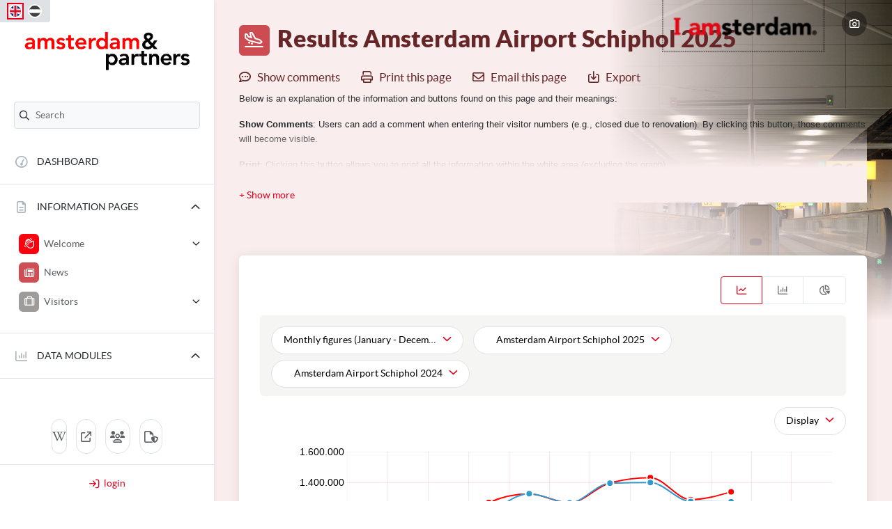

--- FILE ---
content_type: text/html; charset=utf-8
request_url: https://amsterdam.visitorinsight.nl/Module/Index/3?endmonth=12
body_size: 20139
content:
<!DOCTYPE html>
<html xmlns="http://www.w3.org/1999/xhtml" lang="nl">
<head>
    <meta charset="utf-8" />
    <meta name="robots" content="noindex, nofollow">
    <title>Results Amsterdam Airport Schiphol 2025</title>
    <link href="/Scripts/password-strength-meter/password.min.css" rel="stylesheet"/>

    <link href="/Template/amsterdam/css/Style.css" rel="stylesheet"/>
<link href="/Template/amsterdam/css/Barometer.css" rel="stylesheet"/>

    <link href="/Account/accountcss" rel="stylesheet"/>

    <link href="/Scripts/password-strength-meter/password.min.css" rel="stylesheet" />
    <link href="/Content/css/select2.min.css" rel="stylesheet" />
    <link href="/Content/css/switch.css" rel="stylesheet" />
    <meta name="viewport" content="width=device-width, initial-scale=1.0" />
    <script src="/Scripts/jquery-1.12.4.min.js"></script>
<script src="/Scripts/jquery.cookie.js"></script>
<script src="/Scripts/bootstrap-datepicker.js"></script>
<script src="/Scripts/object-fit-polyfill.js"></script>
<script src="/Scripts/responsive-tables.js"></script>
<script src="/Scripts/password-strength-meter/password.min.js"></script>
<script src="/Scripts/jq-select2/select2.min.js"></script>

    <script src="/Scripts/bootstrap.js"></script>
    <script src="/Scripts/usermenuCollapse.js"></script>

    <script type="text/javascript">
        document.addEventListener("DOMContentLoaded", function () {
            const popoverTriggerList = document.querySelectorAll('[data-bs-toggle="popover"]')
            const popoverList = [...popoverTriggerList].map(popoverTriggerEl => new bootstrap.Popover(popoverTriggerEl))
            const tooltipTriggerList = document.querySelectorAll('[data-bs-toggle="tooltip"]')
            const tooltipList = [...tooltipTriggerList].map(tooltipTriggerEl => new bootstrap.Tooltip(tooltipTriggerEl))
        })
    </script>
    <script src="/Scripts/amcharts/index.js"></script>
<script src="/Scripts/amcharts/percent.js"></script>
<script src="/Scripts/amcharts/xy.js"></script>
<script src="/Scripts/amcharts/locales/en_US.js"></script>
<script src="/Scripts/amcharts/locales/nl_NL.js"></script>
<script src="/Scripts/amcharts/themes/Animated.js"></script>
<script src="/Scripts/amcharts/map.js"></script>
<script src="/Scripts/amcharts/geodata/worldHigh.js"></script>
<script src="/Scripts/chartFunctions.js"></script>

    <script src="/Scripts/purl.js"></script>
<script src="/Scripts/common.js"></script>

    <!-- Le HTML5 shim, for IE6-8 support of HTML5 elements -->
    <!--[if lt IE 9]>
      <script src="http://html5shim.googlecode.com/svn/trunk/html5.js"></script>
    <![endif]-->
    <!--[if lte IE 9]>
        <link href="/Content/css/ie.css" rel="stylesheet">
    <![endif]-->
    <!--[if lte IE 7]>
        <link href="/Content/css/ie7.css" rel="stylesheet">
    <![endif]-->
    <link rel="shortcut icon" href="/icons/favicon.png">
    <link rel="apple-touch-icon" sizes="144x144" href="/icons/apple-touch-icon-144.png" />
    <link rel="apple-touch-icon" sizes="114x114" href="/icons/apple-touch-icon-114.png" />
    <link rel="apple-touch-icon" sizes="72x72" href="/icons/apple-touch-icon-72.png" />
    <link rel="apple-touch-icon" href="/ico/apple-touch-icon-57.png" />
    <meta name="msapplication-TileImage" content="/icons/ATCB-win8-white.png" />
    <meta name="msapplication-TileColor" content="#FF341B" />

    <!-- Google Tag Manager -->
    <script>
    (function (w, d, s, l, i) {
        w[l] = w[l] || []; w[l].push({
            'gtm.start':
                new Date().getTime(), event: 'gtm.js'
        }); var f = d.getElementsByTagName(s)[0],
            j = d.createElement(s), dl = l != 'dataLayer' ? '&l=' + l : ''; j.async = true; j.src =
                'https://www.googletagmanager.com/gtm.js?id=' + i + dl; f.parentNode.insertBefore(j, f);
    })(window, document, 'script', 'dataLayer', 'GTM-WW3VJG8');
    </script>
    <!-- End Google Tag Manager -->

        <!-- Google Analytics -->
                    <script async src="https://www.googletagmanager.com/gtag/js?id=G-CXH7FMMGLW"></script>
                    <script>
                    window.dataLayer = window.dataLayer || [];
                    function gtag() {
                        dataLayer.push(arguments);
                    }
                    gtag('js', new Date());
                    gtag('config', 'G-CXH7FMMGLW', { 'forceSSL': true, 'anonymizeIp': true });
                    </script>
        <!-- End Google Analytics -->

    

    <script type="text/javascript" src="/Scripts/custom/search/search.js" defer></script>
    
</head>
<body class="">
        <!-- Google Tag Manager (noscript) -->
        <iframe src="https://www.googletagmanager.com/ns.html?id=GTM-WW3VJG8" height="0" width="0" style="display:none;visibility:hidden">
        </iframe>
        <!-- End Google Tag Manager -->
<div class="site-wrapper" 
    style="--theme-dark: #CD4C51; --theme-dark-text-color: #fff; --theme-light: #FAEDED; --theme-light-hover: #F5DBDC; --theme-light-text-color: #662628;"
>
    <nav class="navbar navbar-expand-lg">
            <a class="navbar-brand" align="center" href="/">
                <img class="header_plaat_logo" src="/content_images/menulogo/1-LogoA_P_zonderR_RGB.png" />
            </a>

        <button class="navbar-toggler collapsed" type="button" data-bs-toggle="collapse" data-bs-target="#navbarNav" aria-controls="navbarNav" aria-expanded="false" aria-label="Toggle navigation">
            <span></span>
            <span></span>
            <span></span>
        </button>

    <ul class="list-inline languages">
            <li class="list-inline-item mx-1">
                <a href="/Account/SwitchLanguage/GB" class="active" data-bs-toggle="popover" data-bs-placement="bottom" data-bs-trigger="hover" data-bs-content="English" data-bs-lang="GB">
                    <img src="/Content/img/countryflag/GB.svg" />
                </a>
            </li>
            <li class="list-inline-item mx-1">
                <a href="/Account/SwitchLanguage/NL" class="" data-bs-toggle="popover" data-bs-placement="bottom" data-bs-trigger="hover" data-bs-content="Nederlands" data-bs-lang="NL">
                    <img src="/Content/img/countryflag/NL.svg" />
                </a>
            </li>
    </ul>


<div id="search-container">
    <div class="input-container">
        <i class="fa-regular fa-search"></i>
        <input type="text" id="search-input" placeholder="Search">
    </div>

    <div hidden id="show-more-text">
        <span>
            <i class="fa-regular fa-angle-down"></i>
        </span>
    </div>

    <div hidden id="no-results-text">
        <div class="list-group-item">
            no results found
        </div>
    </div>

    <div id="search-results-container">
    </div>
</div>


<div class="collapse navbar-collapse" id="navbarNav">
<div class="menu-wrapper">
    <a href="/Dashboard" class="btn bg-white btn-category dashboard " style="--theme-dark: #642e21; --theme-dark-text-color: #fff; --theme-light: #EFEAE8; --theme-light-hover: #E0D5D2; --theme-light-text-color: #321710; ">
        <i class="fa-regular fa-gauge-simple-high"></i>
        <span>Dashboard</span>
    </a>
</div>



<div class="menu-wrapper">
    <div class="relative">
        <button id="UserMenuContentPagesToggle" data-bs-toggle="collapse" data-bs-target="#UserMenuContentPages" role="button" aria-expanded="true" aria-controls="UserMenu" class="btn bg-white btn-category " onclick="storeAreaExpandValue(this, 'ContentPages')">
            <i class="fa-regular fa-file-lines"></i>
            <span>Information pages</span>
            <i class="fa-regular fa-angle-down ms-auto"></i>
        </button>
    </div>
    <div class="collapse show" id="UserMenuContentPages" data-bs-parent="#navbarNav">
        <ul class="nav navbar-nav w-100 pt-0 pb-4">


    <li >
        <a href="/ContentPage/Index/b3302ec0-7323-4647-9d65-ad2364124ab6" style="--theme-dark: #FD000D; --theme-dark-text-color: #fff; --theme-light: #FEE5E6; --theme-light-hover: #FECCCE; --theme-light-text-color: #7E0006; ">
                <i class="component-icon fa-regular fa-hand-wave"></i>
            <span>Welcome</span>
        </a>
        <i class="fa-regular fa-angle-down collapsed ms-2" data-bs-toggle="collapse" data-bs-target="#navbarMenuItem-b3302ec0-7323-4647-9d65-ad2364124ab6" role="button" aria-expanded="False" aria-controls="navbarMenuItem-b3302ec0-7323-4647-9d65-ad2364124ab6" onclick="toggleArea(this)"></i>
        <div class="collapse " id="navbarMenuItem-b3302ec0-7323-4647-9d65-ad2364124ab6">
            <ul class="nav navbar-nav submenu">


    <li >
        <a href="/ContentPage/Index/889248c6-41ea-454c-955f-b4de80508ad8" style="--theme-dark: #FF001E; --theme-dark-text-color: #fff; --theme-light: #FFE5E8; --theme-light-hover: #FFCCD2; --theme-light-text-color: #80000F; ">
            <span>How does it work?</span>
        </a>
    </li>


    <li >
        <a href="/ContentPage/Index/8e42a3cc-14e9-4552-9016-62259e2e78f9" style="--theme-dark: #FF001E; --theme-dark-text-color: #fff; --theme-light: #FFE5E8; --theme-light-hover: #FFCCD2; --theme-light-text-color: #80000F; ">
            <span>Video</span>
        </a>
    </li>
            </ul>
        </div>
    </li>


    <li >
        <a href="/News?EntityId=257" style="--theme-dark: #CD4E54; --theme-dark-text-color: #fff; --theme-light: #FAEDED; --theme-light-hover: #F5DBDC; --theme-light-text-color: #66272A; ">
                <i class="component-icon fa-regular fa-newspaper"></i>
            <span>News</span>
        </a>
    </li>


    <li >
        <a href="/ContentPage/Index/539e6f02-627c-4ad6-b056-db30d96d991b" style="--theme-dark: #9D9C9B; --theme-dark-text-color: #fff; --theme-light: #F5F5F5; --theme-light-hover: #EBEBEB; --theme-light-text-color: #4E4E4E; ">
                <i class="component-icon fa-regular fa-suitcase"></i>
            <span>Visitors</span>
        </a>
        <i class="fa-regular fa-angle-down collapsed ms-2" data-bs-toggle="collapse" data-bs-target="#navbarMenuItem-539e6f02-627c-4ad6-b056-db30d96d991b" role="button" aria-expanded="False" aria-controls="navbarMenuItem-539e6f02-627c-4ad6-b056-db30d96d991b" onclick="toggleArea(this)"></i>
        <div class="collapse " id="navbarMenuItem-539e6f02-627c-4ad6-b056-db30d96d991b">
            <ul class="nav navbar-nav submenu">


    <li >
        <a href="/ContentPage/Index/07b56784-10cb-4507-8382-41824f4f6dee" style="--theme-dark: #FF001E; --theme-dark-text-color: #fff; --theme-light: #FFE5E8; --theme-light-hover: #FFCCD2; --theme-light-text-color: #80000F; ">
            <span>Visitor Behavior Monitor</span>
        </a>
    </li>


    <li >
        <a href="/ContentPage/Index/357147e1-c1dc-4232-88e3-451a1b749088" style="--theme-dark: #FF001E; --theme-dark-text-color: #fff; --theme-light: #FFE5E8; --theme-light-hover: #FFCCD2; --theme-light-text-color: #80000F; ">
            <span>Amsterdam</span>
        </a>
        <i class="fa-regular fa-angle-down collapsed ms-2" data-bs-toggle="collapse" data-bs-target="#navbarMenuItem-357147e1-c1dc-4232-88e3-451a1b749088" role="button" aria-expanded="False" aria-controls="navbarMenuItem-357147e1-c1dc-4232-88e3-451a1b749088" onclick="toggleArea(this)"></i>
        <div class="collapse " id="navbarMenuItem-357147e1-c1dc-4232-88e3-451a1b749088">
            <ul class="nav navbar-nav submenu">


    <li >
        <a href="/ContentPage/Index/2670703a-5a84-4d50-971c-009df0c909be" style="--theme-dark: #FF001E; --theme-dark-text-color: #fff; --theme-light: #FFE5E8; --theme-light-hover: #FFCCD2; --theme-light-text-color: #80000F; ">
            <span>Research in progress</span>
        </a>
    </li>


    <li >
        <a href="/ContentPage/Index/029fd3bf-6de2-4fa9-bba8-16fce86ff0c4" style="--theme-dark: #FF001E; --theme-dark-text-color: #fff; --theme-light: #FFE5E8; --theme-light-hover: #FFCCD2; --theme-light-text-color: #80000F; ">
            <span>Research Participation</span>
        </a>
    </li>
            </ul>
        </div>
    </li>
            </ul>
        </div>
    </li>
        </ul>
    </div>
</div>                <div class="menu-wrapper">
                    <div class="relative">
                        <button id="UserMenuDataModulesToggle" data-bs-toggle="collapse" data-bs-target="#UserMenuDataModules" role="button" aria-expanded="true" aria-controls="ModuleMenu" class="btn bg-white btn-category" onclick="storeAreaExpandValue(this, 'DataModules')">
                            <i class="fa-regular fa-chart-column"></i>
                                <span>Data modules</span><i class="fa-regular fa-angle-down ms-auto"></i>
                        </button>
                    </div>
                    <div class="collapse show" id="UserMenuDataModules" data-bs-parent="#navbarNav">
                        <ul class="nav navbar-nav w-100 pt-0 pb-4">


    <li >
        <a href="/Current/Index/-1" style="--theme-dark: #FD000D; --theme-dark-text-color: #fff; --theme-light: #FEE5E6; --theme-light-hover: #FECCCE; --theme-light-text-color: #7E0006; ">
                <i class="component-icon fa-regular fa-newspaper"></i>
            <span>Current situation</span>
        </a>
    </li>


    <li >
        <a href="/Module/Index/4" style="--theme-dark: #f1131e; --theme-dark-text-color: #fff; --theme-light: #FDE7E8; --theme-light-hover: #FCCFD2; --theme-light-text-color: #780A0F; ">
                <i class="component-icon fa-regular fa-bed"></i>
            <span>Bednights in hotels in city area only</span>
        </a>
    </li>


    <li >
        <a href="/Module/Index/5" style="--theme-dark: #e5262f; --theme-dark-text-color: #fff; --theme-light: #FCE9EA; --theme-light-hover: #F9D3D5; --theme-light-text-color: #721318; ">
                <i class="component-icon fa-regular fa-person-walking-luggage"></i>
            <span>Arrivals in hotels in city area only</span>
        </a>
    </li>


    <li >
        <a href="/Module/Index/111" style="--theme-dark: #D93940; --theme-dark-text-color: #fff; --theme-light: #FBEBEB; --theme-light-hover: #F7D7D8; --theme-light-text-color: #6C1C20; ">
                <i class="component-icon fa-regular fa-bed"></i>
            <span>Average length of stay in hotels</span>
        </a>
    </li>


    <li class=active>
        <a href="/Module/Index/3" style="--theme-dark: #CD4C51; --theme-dark-text-color: #fff; --theme-light: #FAEDED; --theme-light-hover: #F5DBDC; --theme-light-text-color: #662628; ">
                <i class="component-icon fa-regular fa-plane-arrival"></i>
            <span>Amsterdam Airport Schiphol</span>
        </a>
    </li>


    <li >
        <a href="/Module/Index/48" style="--theme-dark: #C15F62; --theme-dark-text-color: #fff; --theme-light: #F8EFEF; --theme-light-hover: #F2DFDF; --theme-light-text-color: #603031; ">
                <i class="component-icon fa-regular fa-people-roof"></i>
            <span>Population city</span>
        </a>
    </li>
                        </ul>
                    </div>
                </div>



</div>

<div class="static-links" align="center">
        <a class="btn btn-round large" target="_blank" href="https://wiki.visitorinsight.eu" title="Wiki">
            <svg width="20" height="20" xmlns="http://www.w3.org/2000/svg" viewBox="0 0 640 512"><path d="M640 51.2l-.3 12.2c-28.1.8-45 15.8-55.8 40.3-25 57.8-103.3 240-155.3 358.6H415l-81.9-193.1c-32.5 63.6-68.3 130-99.2 193.1-.3.3-15 0-15-.3C172 352.3 122.8 243.4 75.8 133.4 64.4 106.7 26.4 63.4.2 63.7c0-3.1-.3-10-.3-14.2h161.9v13.9c-19.2 1.1-52.8 13.3-43.3 34.2 21.9 49.7 103.6 240.3 125.6 288.6 15-29.7 57.8-109.2 75.3-142.8-13.9-28.3-58.6-133.9-72.8-160-9.7-17.8-36.1-19.4-55.8-19.7V49.8l142.5.3v13.1c-19.4.6-38.1 7.8-29.4 26.1 18.9 40 30.6 68.1 48.1 104.7 5.6-10.8 34.7-69.4 48.1-100.8 8.9-20.6-3.9-28.6-38.6-29.4.3-3.6 0-10.3.3-13.6 44.4-.3 111.1-.3 123.1-.6v13.6c-22.5.8-45.8 12.8-58.1 31.7l-59.2 122.8c6.4 16.1 63.3 142.8 69.2 156.7L559.2 91.8c-8.6-23.1-36.4-28.1-47.2-28.3V49.6l127.8 1.1.2.5z"/></svg>
        </a>

        <a class="btn btn-round large" target="_blank" href="http://www.iamsterdam.com/corporate" title="to corporate website">
            <i class="fa-regular fa-arrow-up-right-from-square"></i>
        </a>

        <a class="btn btn-round large" target="_blank" href="https://www.iamsterdam.com/nl/over-ons/amsterdam-marketing/over-amsterdam-marketing/contact" title="">
            <i class="fa-regular fa-users" title="Contact / Legal notice"></i>
        </a>

        <a class="btn btn-round large" target="_blank" href="https://www.iamsterdam.com/en/our-network/amsterdam-and-partners/privacystatement" title="">
            <i class="fa-regular fa-file-shield" title="Legal notice"></i>
        </a>
</div>




<div class="login">
        <div class="user">
            <div class="username loggedin m-0">
                <a href="/Account/Login">
                    <i class="fa-regular fa-arrow-right-to-bracket me-1"></i>
                    <span class="d-none d-sm-inline-block">login</span>
                </a>
            </div>
        </div>

    <div class="collapse" id="navbarLogin" style="padding-bottom:25px">
        <ul class="nav navbar-nav pb-0">
        </ul>
    </div>
</div>



    </nav>
    <header>

        <div class="top-right">
                <img class="d-none d-lg-block" src="/content_images/headerlogo/1-label-I-amsterdam-rood-zwart-boven 75 hoog.png" class="logo" />
                            <a href="#" class="btn mail photographer" data-bs-container="body" data-bs-toggle="popover" data-bs-placement="left" data-bs-trigger="hover" data-bs-content="https://pixabay.com/nl/photos/schiphol-airport-gate-vliegveld-5270039/">
                    <i class="fa-regular fa-camera"></i>
                </a>
        </div>
        <div class="container-fluid">
            <div class="row">
                <div class="col-md-7 col-lg-12 col-xl-7 content-holder">
                    <div class="content">
                        <h1 class="d-flex align-items-start">
                            
        <i class="component-icon fa-regular fa-plane-arrival"></i>
    Results Amsterdam Airport Schiphol 2025

                        </h1>
                    </div>
                    <div class="d-none">
                        <h1>
    Results Amsterdam Airport Schiphol 2025
</h1>
                    </div>
                    <div class="button-row mt-2" style=" z-index:2">
                        <div class="btn-group mt-auto">
    <a href="#" id="btnRemarks" class="btn btn-opmerking" data-bs-toggle="modal" data-action="RemarksPopup" data-bs-target="#CreateRemarksModal" title="Show comments">
        <i class="fa-regular fa-comment-dots prepend d-inline-block"></i>
        <span class="d-none d-lg-inline-block">Show comments</span>
    </a>

    <a href="#" title="Print this page" class="btn print" onclick="window.print();">
        <i class="fa-regular fa-print prepend d-inline-block"></i>
        <span class="d-none d-lg-inline-block">Print this page</span>
    </a>

    <a href="#" title="Email this page" class="btn mail" onclick="mailThisPage();">
        <i class="fa-regular fa-envelope prepend d-inline-block"></i>
        <span class="d-none d-lg-inline-block">Email this page</span>
    </a>

    <div class="navbar btn dropdown">
        <a href="#" class="export btn px-0" title="Export" data-bs-toggle="dropdown">
            <i class="fa-regular fa-arrow-down-to-square prepend d-inline-block"></i>
            <span class="navbarspan d-none d-lg-inline-block">Export</span>
        </a>
        <ul class="dropdown-menu excel">
            <li><a id="exportToPdf" href="#">PDF</a></li>
            <li class="divider"></li>
            <li><a id="exportToExcel" href="#">Excel</a></li>
            <li class="divider"></li>
            <li><a id="exportToCsv" href="#">Csv</a></li>
            <li class="divider"></li>
        </ul>
    </div>

                        </div>
                        <div class="btn-group mt-auto d-flex align-items-center">
                            
                            
                        </div>
                    </div>
                    
            <div class="expandDiv" data-alt-height="100" data-original-height="" style="height:100px">
                <div class="expandAble">
                    <p><span style="font-family: verdana, geneva, sans-serif; font-size: 10pt;">Below is an explanation of the information and buttons found on this page and their meanings:</span></p>
<p><span style="font-family: verdana, geneva, sans-serif; font-size: 10pt;"><strong>Show Comments</strong>: Users can add a comment when entering their visitor numbers (e.g., closed due to renovation). By clicking this button, those comments will become visible.</span></p>
<p><span style="font-family: verdana, geneva, sans-serif; font-size: 10pt;"><strong>Print</strong>: Clicking this button allows you to print all the information within the white area (excluding the graph).</span></p>
<p><span style="font-family: verdana, geneva, sans-serif; font-size: 10pt;"><strong>Mail Page</strong>: Clicking this button opens your selected email program and creates a link to the current page, which can then be sent.</span></p>
<p><span style="font-family: verdana, geneva, sans-serif; font-size: 10pt;"><strong>Export</strong>: Clicking this button allows you to export the data displayed on the page into CSV, PDF, or Excel formats.</span></p>
<p><span style="font-family: verdana, geneva, sans-serif; font-size: 10pt;"><strong>3 Statistical Blocks</strong>: These 3 blocks display the following information: The leftmost block shows the month with the lowest absolute monthly total visitor numbers for this sector. The middle block shows the month with the highest absolute monthly total visitor numbers for this sector. The rightmost block shows the percentage deviation (after corrections*) for the entire year up to the most recently published month versus the same period in the comparison year.</span></p>
<p><span style="font-family: verdana, geneva, sans-serif; font-size: 10pt;"><strong>Comparison Mode</strong>: By toggling this switch, the values in the chart and table will be displayed "after corrections."*</span></p>
<p><span style="font-family: verdana, geneva, sans-serif; font-size: 10pt;"><strong>Top 10 Chart</strong>: This option is only available if partners share their individual monthly data. By toggling this switch, the top 10 partners based on absolute values in the selection will be displayed in a column chart. A comparison will also be made with the previous year. Additionally, all values in the table will be ranked by visitor numbers, from highest to lowest, instead of in alphabetical order as usual.</span></p>
<p><span style="font-family: verdana, geneva, sans-serif; font-size: 10pt;"><strong>Pin</strong>: <br><img src="/content_assets/76e02ef3-4b20-4760-97e8-a0a5c9cd9940/files/Afbeeldingen/show%20on%20dashboard.png" width="158" height="55"><br>This button allows you to pin a comparison created in the module and save it as a chart on the dashboard page. Click the pin icon, adjust the pin title if desired, and click save. The pin will now be placed on your personal dashboard page.</span></p>
<p><span style="font-family: verdana, geneva, sans-serif; font-size: 10pt;"><strong>Display Button</strong>: Two elements can be toggled on/off in the chart:</span></p>
<ol>
<li style="font-family: verdana, geneva, sans-serif; font-size: 10pt;">
<p><span style="font-family: verdana, geneva, sans-serif; font-size: 10pt;"><strong>Weather Data</strong>: This can be overlaid on the chart, adding data on sunshine hours, average temperature, and rainfall. This data is imported daily via an API connection (this option is not activated for every module).</span></p>
</li>
<li style="font-family: verdana, geneva, sans-serif; font-size: 10pt;">
<p><span style="font-family: verdana, geneva, sans-serif; font-size: 10pt;"><strong>Secondary Axis Display</strong>: If there is a large difference between data for two years or two sectors, a secondary axis can be displayed. This can be done automatically or manually.</span></p>
</li>
</ol>
<p><span style="font-family: verdana, geneva, sans-serif; font-size: 10pt;"><strong>Comparison Options</strong>: Here, you can add an extra year, region, subregion, sector, or participant selection to the comparison, up to a maximum of four.</span></p>
<p><span style="font-family: verdana, geneva, sans-serif; font-size: 10pt;"><strong>Red Triangles</strong>: When entering visitor numbers, users can add a comment (e.g., closed due to renovation). If partners share their individual monthly figures, a red triangle next to the visitor number indicates that a comment has been added. By clicking this triangle, the comment becomes visible (also see "Show Comments").</span></p>
<p><span style="font-family: verdana, geneva, sans-serif; font-size: 10pt;"><strong>Empty Box</strong>: If partners share their individual monthly figures, an empty box with a red triangle and a comment may appear instead of a visitor number. This means the institution was closed for that month and received no visitors. A &lsquo;0&rsquo; is not displayed because a &lsquo;0&rsquo; would indicate the institution was open but did not receive any visitors.</span></p>
<p><span style="font-family: verdana, geneva, sans-serif; font-size: 10pt;"><strong>Total</strong>: This is the absolute number of visitors per month, quarter, or year (depending on the selection made).</span></p>
<p><span style="font-family: verdana, geneva, sans-serif; font-size: 10pt;"><strong>Number of Participating Museums</strong>: This is the number of museums that entered their visitor numbers for the respective month.</span></p>
<p><span style="font-family: verdana, geneva, sans-serif; font-size: 10pt;"><strong>Average Number of Visits</strong>: This is the average number of visits per museum, calculated as follows: total visitors / number of participating museums.</span></p>
<p><span style="font-family: verdana, geneva, sans-serif; font-size: 10pt;"><strong>Difference Compared to Average of Comparison Year</strong>: This is the absolute difference in the average number of visits per museum compared to the comparison year. It is calculated as follows: the "average number of visits for this year" minus the "average number of visits for the comparison year."</span></p>
<p><span style="font-family: verdana, geneva, sans-serif; font-size: 10pt;"><strong>Percentage Difference</strong>: This is the percentage difference in the average number of visits per museum compared to the comparison year. It is calculated as follows: (average number of visits current year - average number of visits comparison year) / average number of visits comparison year x 100%.</span></p>
<p><span style="font-family: verdana, geneva, sans-serif; font-size: 10pt;">*<em>Percentage Difference (after corrections</em>)**: The same calculation is made as for the percentage difference, but corrections are applied. In a correction, if an institution was closed in one of the comparison years, it is also marked as closed in the other year to make the comparison fair.</span></p>
<p><span style="font-family: verdana, geneva, sans-serif; font-size: 10pt;"><strong>Weather Average Temperature</strong>: If activated for this module, this data is imported daily via an API connection and shows the average temperature of the month for the city/region in degrees Celsius.</span></p>
<p><span style="font-family: verdana, geneva, sans-serif; font-size: 10pt;"><strong>Weather Rainfall</strong>: If activated for this module, this data is imported daily via an API connection and shows the total rainfall for the month for the city/region in millimeters.</span></p>
<p><span style="font-family: verdana, geneva, sans-serif; font-size: 10pt;"><strong>Weather Sunshine Hours</strong>: If activated for this module, this data is imported daily via an API connection and shows the total number of sunshine hours for the month for the city/region.</span></p>
                </div>
                <a href="#" class="" style="margin:0px" data-title-more="+ Show more" data-title-less="- Show less" onclick="expandDiv(this)">
                    <span>+ Show more</span>
                </a>
            </div>


                </div>
            </div>
        </div>
        <div class="image">
                <img src="/content_images/moduleheader/1-9-schiphol-5270039_1920 v1.jpg" class="background" data-object-fit="cover" />
            <div class="gradient"></div>
        </div>
    </header>
    <div class="container-fluid pt-0">
        <main>
            <noscript>
                <div class="content">
                    <div class="alert alert-error">
                        <strong>Warning!</strong> Javascript is disabled. Please enable javascript for this website to function properly
                    </div>
                </div>
            </noscript>
            









    <div class="row">
        <div class="col-md-12">
            




            <div class="card shadow">
                <div class="card-body">

                    <div class="content">
                        <div class="graph-filters">
                            <div class="row row-condensed">
                                

                                

                                

<div class="col-auto ms-auto">
        <ul class="nav nav-pills ms-auto mb-3 flex-nowrap">
                            <li class="nav-item" charttype="1">
                    <a href="#dvTabLineChart_3" data-bs-toggle="tab" class="nav-link btn active" title="Line chart">
                        <i class="fa-regular fa-chart-line"></i>
                    </a>
                </li>
                            <li class="nav-item" charttype="2">
                    <a href="#dvTabBarChart_3" data-bs-toggle="tab" class="nav-link btn " title="Bar chart">
                        <i class="fa-regular fa-chart-column"></i>
                    </a>
                </li>
                                        <li class="nav-item" charttype="4">
                    <a href="#dvTabDonutChart_3" data-bs-toggle="tab" class="nav-link btn " title="Donut chart">
                        <i class="fa-regular fa-chart-pie"></i>
                    </a>
                </li>
        </ul>
</div>
                            </div>
                            <div class="sub-filters">
                                <div class="row row-condensed">
                                    

<div class="col-auto mb-2">

    <div class="dropdown">
        <button type="button" class="btn btn-secondary dropdown-toggle" data-bs-toggle="dropdown" aria-expanded="false" data-bs-auto-close="outside" title="Edit period settings">
            <span>Monthly figures (January - December)</span>
            <i class="fa-regular fa-angle-down"></i>
        </button>
        <form class="dropdown-menu overflow-visible p-4">
            <div class="form-group">
                <label>
                    Show selection
                </label>
                <div>
                            <div class="dropdown btn btn-outline btn-block w-100">
            <a class="dropdown-toggle" href="#" data-bs-toggle="dropdown">
                <div class="tab jaar me-2">Monthly figures</div>
                <i class="fa-regular fa-angle-down ms-auto"></i>
            </a>
            <ul class="dropdown-menu months">
                        <li><a href="/Module/Index/3?endmonth=12&selectedInterval=Month">Monthly figures</a></li>
                        <li><a href="/Module/Index/3?endmonth=12&selectedInterval=Quarter">Quarterly figures</a></li>
                        <li><a href="/Module/Index/3?endmonth=12&selectedInterval=Year">Annual figures</a></li>
            </ul>
        </div>

                </div>
            </div>
                <div class="row row-condensed">
                    <div class="form-group col-6">
                        <label>from</label>
                        <div>
                                    <div class="dropdown btn btn-outline btn-block">
            <a class="dropdown-toggle" href="#" data-bs-toggle="dropdown">
                <span class="tab jaar">January</span>
                <i class="fa-regular fa-angle-down"></i>
            </a>
            <ul class="dropdown-menu months">
                    <li><a href="/Module/Index/3?endmonth=12&startmonth=1">January</a></li>
                    <li><a href="/Module/Index/3?endmonth=12&startmonth=2">February</a></li>
                    <li><a href="/Module/Index/3?endmonth=12&startmonth=3">March</a></li>
                    <li><a href="/Module/Index/3?endmonth=12&startmonth=4">April</a></li>
                    <li><a href="/Module/Index/3?endmonth=12&startmonth=5">May</a></li>
                    <li><a href="/Module/Index/3?endmonth=12&startmonth=6">June</a></li>
                    <li><a href="/Module/Index/3?endmonth=12&startmonth=7">July</a></li>
                    <li><a href="/Module/Index/3?endmonth=12&startmonth=8">August</a></li>
                    <li><a href="/Module/Index/3?endmonth=12&startmonth=9">September</a></li>
                    <li><a href="/Module/Index/3?endmonth=12&startmonth=10">October</a></li>
                    <li><a href="/Module/Index/3?endmonth=12&startmonth=11">November</a></li>
                    <li><a href="/Module/Index/3?endmonth=12&startmonth=12">December</a></li>
            </ul>
        </div>

                        </div>
                    </div>
                    <div class="form-group col-6">
                        <label>until</label>
                        <div>
                                    <div class="dropdown btn btn-outline btn-block">
            <a class="dropdown-toggle" href="#" data-bs-toggle="dropdown">
                <span class="tab jaar">December</span>
                <i class="fa-regular fa-angle-down"></i>
            </a>
            <ul class="dropdown-menu months">
                    <li><a href="/Module/Index/3?endmonth=1">January</a></li>
                    <li><a href="/Module/Index/3?endmonth=2">February</a></li>
                    <li><a href="/Module/Index/3?endmonth=3">March</a></li>
                    <li><a href="/Module/Index/3?endmonth=4">April</a></li>
                    <li><a href="/Module/Index/3?endmonth=5">May</a></li>
                    <li><a href="/Module/Index/3?endmonth=6">June</a></li>
                    <li><a href="/Module/Index/3?endmonth=7">July</a></li>
                    <li><a href="/Module/Index/3?endmonth=8">August</a></li>
                    <li><a href="/Module/Index/3?endmonth=9">September</a></li>
                    <li><a href="/Module/Index/3?endmonth=10">October</a></li>
                    <li><a href="/Module/Index/3?endmonth=11">November</a></li>
                    <li><a href="/Module/Index/3?endmonth=12">December</a></li>
            </ul>
        </div>

                        </div>
                    </div>
                </div>
        </form>
    </div>
</div>
                                    



                                    


    <div class="col-auto mb-2">
        <div class="dropdown">
            <button type="button" class="btn btn-secondary dropdown-toggle" data-bs-toggle="dropdown" aria-expanded="false" data-bs-auto-close="outside" title="Edit series 1">
                    <span class="dot me-2" style="--theme-dark: #ff0000"></span>
                <span>Amsterdam Airport Schiphol 2025</span>
                <i class="fa-regular fa-angle-down"></i>
            </button>
            <form class="dropdown-menu overflow-visible p-4">







                    <div class="form-group">
                        <label>Year</label>
                        <div>
                            <div class="dropdown btn btn-outline btn-block">
                                <a class="dropdown-toggle" href="#" data-bs-toggle="dropdown">
                                    <span class="tab jaar">2025</span>
                                    <i class="fa-regular fa-angle-down"></i>
                                </a>
                                <ul class="dropdown-menu jaren">

                                            <li><a href="/Module/Index/3?endmonth=12&year1=2025">2025</a></li>
                                            <li><a href="/Module/Index/3?endmonth=12&year1=2024">2024</a></li>
                                            <li><a href="/Module/Index/3?endmonth=12&year1=2023">2023</a></li>
                                            <li><a href="/Module/Index/3?endmonth=12&year1=2022">2022</a></li>
                                            <li><a href="/Module/Index/3?endmonth=12&year1=2021">2021</a></li>

                                    <li class="divider"></li>
                                </ul>
                            </div>
                        </div>
                    </div>
            </form>
        </div>
    </div>

                                    


    <div class="col-auto mb-2">
        <div class="dropdown">
            <button type="button" class="btn btn-secondary dropdown-toggle" data-bs-toggle="dropdown" aria-expanded="false" data-bs-auto-close="outside" title="Edit series 2">
                    <span class="dot me-2" style="--theme-dark: #3399cc"></span>
                <span>Amsterdam Airport Schiphol 2024</span>
                <i class="fa-regular fa-angle-down"></i>
            </button>
            <form class="dropdown-menu overflow-visible p-4">







                    <div class="form-group">
                        <label>Year</label>
                        <div>
                            <div class="dropdown btn btn-outline btn-block">
                                <a class="dropdown-toggle" href="#" data-bs-toggle="dropdown">
                                    <span class="tab jaar">2024</span>
                                    <i class="fa-regular fa-angle-down"></i>
                                </a>
                                <ul class="dropdown-menu jaren">

                                            <li><a href="/Module/Index/3?endmonth=12&year2=2025">2025</a></li>
                                            <li><a href="/Module/Index/3?endmonth=12&year2=2024">2024</a></li>
                                            <li><a href="/Module/Index/3?endmonth=12&year2=2023">2023</a></li>
                                            <li><a href="/Module/Index/3?endmonth=12&year2=2022">2022</a></li>
                                            <li><a href="/Module/Index/3?endmonth=12&year2=2021">2021</a></li>

                                    <li class="divider"></li>
                                </ul>
                            </div>
                        </div>
                    </div>
            </form>
        </div>
    </div>

                                    



                                    



                                    



                                    

                                </div>
                            </div>
                        </div>

                            <div class="tab-content">

                                <div class="tab-pane fade show active" id="dvTabLineChart_3" charttype="1" soort="3" mod2="3" nationalities="" style="min-height: 330px">


<input id="GraphSettings_DualAxisMode" name="GraphSettings.DualAxisMode" type="hidden" value="Auto" />
    <div id="graphSettings" class="d-flex justify-content-end col-auto mb-2 graph-filters">
        <div class="dropdown">
                <button type="button" class="btn btn-secondary dropdown-toggle" data-bs-toggle="dropdown" aria-expanded="false" data-bs-auto-close="outside" title="Display">
                    <span>Display</span>
                    <i class="fa-regular fa-angle-down"></i>
                </button>

        <form class="dropdown-menu overflow-visible p-4">
            
                <div class="form-group">
                    <label>Show second axis</label>
                    <span class="fa-regular fa-circle-info text-primary" title="A second axis can be displayed when the data series have a different scale." data-bs-toggle="tooltip"></span>
                    <div>
                        <div class="dropdown btn btn-outline btn-blcok w-100">
                            <a class="dropdown-toggle" href="#" data-bs-toggle="dropdown">
                                    <div class="tab jaar me-2">automatic</div>

                                <i class="fa-regular fa-angle-down ms-auto"></i>
                            </a>
                            <ul class="dropdown-menu">
                                <li onclick="setDualAxisMode('Auto')"><a href="#">automatic</a></li>
                                <li onclick="setDualAxisMode('Always')"><a href="#">always</a></li>
                                <li onclick="setDualAxisMode('Never')"><a href="#">never</a></li>
                            </ul>
                        </div>
                    </div>
                </div>
        </form>
        </div>
    </div>

<div id="639056412365026752" class="chart"></div>
<div class="span3">
    <div id="639056412365026752_legend" class="dvLegend"></div>
</div>



<script type="text/javascript">
    var chartSettings = $.parseJSON($("<textarea/>").html('{&quot;ChartType&quot;:1,&quot;Series&quot;:[{&quot;Name&quot;:&quot;Amsterdam Airport Schiphol 2025&quot;,&quot;Points&quot;:[{&quot;Label&quot;:&quot;January&quot;,&quot;Value&quot;:924096.0,&quot;Index&quot;:0,&quot;Latitude&quot;:null,&quot;Longitude&quot;:null,&quot;PointLabel&quot;:null,&quot;Tooltip&quot;:null},{&quot;Label&quot;:&quot;February&quot;,&quot;Value&quot;:929447.0,&quot;Index&quot;:1,&quot;Latitude&quot;:null,&quot;Longitude&quot;:null,&quot;PointLabel&quot;:null,&quot;Tooltip&quot;:null},{&quot;Label&quot;:&quot;March&quot;,&quot;Value&quot;:1081479.0,&quot;Index&quot;:2,&quot;Latitude&quot;:null,&quot;Longitude&quot;:null,&quot;PointLabel&quot;:null,&quot;Tooltip&quot;:null},{&quot;Label&quot;:&quot;April&quot;,&quot;Value&quot;:1269460.0,&quot;Index&quot;:3,&quot;Latitude&quot;:null,&quot;Longitude&quot;:null,&quot;PointLabel&quot;:null,&quot;Tooltip&quot;:null},{&quot;Label&quot;:&quot;May&quot;,&quot;Value&quot;:1326012.0,&quot;Index&quot;:4,&quot;Latitude&quot;:null,&quot;Longitude&quot;:null,&quot;PointLabel&quot;:null,&quot;Tooltip&quot;:null},{&quot;Label&quot;:&quot;June&quot;,&quot;Value&quot;:1266838.0,&quot;Index&quot;:5,&quot;Latitude&quot;:null,&quot;Longitude&quot;:null,&quot;PointLabel&quot;:null,&quot;Tooltip&quot;:null},{&quot;Label&quot;:&quot;July&quot;,&quot;Value&quot;:1397653.0,&quot;Index&quot;:6,&quot;Latitude&quot;:null,&quot;Longitude&quot;:null,&quot;PointLabel&quot;:null,&quot;Tooltip&quot;:null},{&quot;Label&quot;:&quot;August&quot;,&quot;Value&quot;:1431694.0,&quot;Index&quot;:7,&quot;Latitude&quot;:null,&quot;Longitude&quot;:null,&quot;PointLabel&quot;:null,&quot;Tooltip&quot;:null},{&quot;Label&quot;:&quot;September&quot;,&quot;Value&quot;:1288367.0,&quot;Index&quot;:8,&quot;Latitude&quot;:null,&quot;Longitude&quot;:null,&quot;PointLabel&quot;:null,&quot;Tooltip&quot;:null},{&quot;Label&quot;:&quot;October&quot;,&quot;Value&quot;:1338986.0,&quot;Index&quot;:9,&quot;Latitude&quot;:null,&quot;Longitude&quot;:null,&quot;PointLabel&quot;:null,&quot;Tooltip&quot;:null},{&quot;Label&quot;:&quot;November&quot;,&quot;Value&quot;:null,&quot;Index&quot;:10,&quot;Latitude&quot;:null,&quot;Longitude&quot;:null,&quot;PointLabel&quot;:null,&quot;Tooltip&quot;:null},{&quot;Label&quot;:&quot;December&quot;,&quot;Value&quot;:null,&quot;Index&quot;:11,&quot;Latitude&quot;:null,&quot;Longitude&quot;:null,&quot;PointLabel&quot;:null,&quot;Tooltip&quot;:null}],&quot;Color&quot;:&quot;#ff0000&quot;,&quot;Soort&quot;:3,&quot;DashLength&quot;:0},{&quot;Name&quot;:&quot;Amsterdam Airport Schiphol 2024&quot;,&quot;Points&quot;:[{&quot;Label&quot;:&quot;January&quot;,&quot;Value&quot;:886900.0,&quot;Index&quot;:0,&quot;Latitude&quot;:null,&quot;Longitude&quot;:null,&quot;PointLabel&quot;:null,&quot;Tooltip&quot;:null},{&quot;Label&quot;:&quot;February&quot;,&quot;Value&quot;:920767.0,&quot;Index&quot;:1,&quot;Latitude&quot;:null,&quot;Longitude&quot;:null,&quot;PointLabel&quot;:null,&quot;Tooltip&quot;:null},{&quot;Label&quot;:&quot;March&quot;,&quot;Value&quot;:1032419.0,&quot;Index&quot;:2,&quot;Latitude&quot;:null,&quot;Longitude&quot;:null,&quot;PointLabel&quot;:null,&quot;Tooltip&quot;:null},{&quot;Label&quot;:&quot;April&quot;,&quot;Value&quot;:1197278.0,&quot;Index&quot;:3,&quot;Latitude&quot;:null,&quot;Longitude&quot;:null,&quot;PointLabel&quot;:null,&quot;Tooltip&quot;:null},{&quot;Label&quot;:&quot;May&quot;,&quot;Value&quot;:1327158.0,&quot;Index&quot;:4,&quot;Latitude&quot;:null,&quot;Longitude&quot;:null,&quot;PointLabel&quot;:null,&quot;Tooltip&quot;:null},{&quot;Label&quot;:&quot;June&quot;,&quot;Value&quot;:1267288.0,&quot;Index&quot;:5,&quot;Latitude&quot;:null,&quot;Longitude&quot;:null,&quot;PointLabel&quot;:null,&quot;Tooltip&quot;:null},{&quot;Label&quot;:&quot;July&quot;,&quot;Value&quot;:1395335.0,&quot;Index&quot;:6,&quot;Latitude&quot;:null,&quot;Longitude&quot;:null,&quot;PointLabel&quot;:null,&quot;Tooltip&quot;:null},{&quot;Label&quot;:&quot;August&quot;,&quot;Value&quot;:1399540.0,&quot;Index&quot;:7,&quot;Latitude&quot;:null,&quot;Longitude&quot;:null,&quot;PointLabel&quot;:null,&quot;Tooltip&quot;:null},{&quot;Label&quot;:&quot;September&quot;,&quot;Value&quot;:1276001.0,&quot;Index&quot;:8,&quot;Latitude&quot;:null,&quot;Longitude&quot;:null,&quot;PointLabel&quot;:null,&quot;Tooltip&quot;:null},{&quot;Label&quot;:&quot;October&quot;,&quot;Value&quot;:1274347.0,&quot;Index&quot;:9,&quot;Latitude&quot;:null,&quot;Longitude&quot;:null,&quot;PointLabel&quot;:null,&quot;Tooltip&quot;:null},{&quot;Label&quot;:&quot;November&quot;,&quot;Value&quot;:1042204.0,&quot;Index&quot;:10,&quot;Latitude&quot;:null,&quot;Longitude&quot;:null,&quot;PointLabel&quot;:null,&quot;Tooltip&quot;:null},{&quot;Label&quot;:&quot;December&quot;,&quot;Value&quot;:1023242.0,&quot;Index&quot;:11,&quot;Latitude&quot;:null,&quot;Longitude&quot;:null,&quot;PointLabel&quot;:null,&quot;Tooltip&quot;:null}],&quot;Color&quot;:&quot;#3399cc&quot;,&quot;Soort&quot;:3,&quot;DashLength&quot;:0}],&quot;Soort&quot;:3,&quot;AccountId&quot;:1,&quot;IsPercent&quot;:false,&quot;RotateLabels&quot;:true,&quot;ShowInGraphicValues&quot;:false,&quot;ShowBorderLabels&quot;:true,&quot;ShowVerticalAxis&quot;:false,&quot;AxisXStr&quot;:null,&quot;AxisYStr&quot;:&quot;Aantal passagiers&quot;,&quot;DualAxisMode&quot;:0,&quot;GraphicPointSize&quot;:0,&quot;CenterLegendText&quot;:true,&quot;LegendFontSize&quot;:10,&quot;ShowLegend&quot;:true,&quot;ShowGrid&quot;:true,&quot;ShowEmptySeries&quot;:false,&quot;ShowWeatherData&quot;:false,&quot;ShowEventsData&quot;:false,&quot;ShowDisplaySettings&quot;:true,&quot;ShowDualAxisSettings&quot;:true,&quot;ShowGrowthPercentage&quot;:false,&quot;AxisXColor&quot;:&quot;#dc143c&quot;,&quot;AxisXGridLineColor&quot;:null,&quot;AxisXLabelColor&quot;:&quot;#000080&quot;,&quot;AxisYColor&quot;:&quot;#dc143c&quot;,&quot;AxisYGridLineColor&quot;:&quot;#dc143c&quot;,&quot;AxisYLabelColor&quot;:&quot;#000080&quot;,&quot;AxisYMinRange&quot;:0.0,&quot;AxisYMaxRange&quot;:1432000.0,&quot;AxisYMajorTickCount&quot;:5.0,&quot;YPrimeSerie&quot;:-1,&quot;AxisYPrimeColor&quot;:&quot;#dc143c&quot;,&quot;AxisYPrimeGridLineColor&quot;:&quot;#dc143c&quot;,&quot;AxisYPrimeLabelColor&quot;:null,&quot;AxisYPrimeMinRange&quot;:0.0,&quot;AxisYPrimeMaxRange&quot;:0.0,&quot;origin&quot;:&quot;module&quot;}').val());
    var numberFormat = $.parseJSON('{"CurrencyDecimalDigits":2,"CurrencyDecimalSeparator":",","IsReadOnly":false,"CurrencyGroupSizes":[3],"NumberGroupSizes":[3],"PercentGroupSizes":[3],"CurrencyGroupSeparator":".","CurrencySymbol":"€","NaNSymbol":"NaN","CurrencyNegativePattern":12,"NumberNegativePattern":1,"PercentPositivePattern":1,"PercentNegativePattern":1,"NegativeInfinitySymbol":"-∞","NegativeSign":"-","NumberDecimalDigits":2,"NumberDecimalSeparator":",","NumberGroupSeparator":".","CurrencyPositivePattern":2,"PositiveInfinitySymbol":"∞","PositiveSign":"+","PercentDecimalDigits":2,"PercentDecimalSeparator":",","PercentGroupSeparator":".","PercentSymbol":"%","PerMilleSymbol":"‰","NativeDigits":["0","1","2","3","4","5","6","7","8","9"],"DigitSubstitution":1}');

    $("#639056412365026752").data("chart", ATCB.ClientSideChartsManager.DrawChart('639056412365026752', chartSettings));

    var showWeatherData = (localStorage.getItem('showWeatherData') || 'false') == 'true';
    $('[data-bs-toggle="ShowWeatherData"]:checked').prop('checked', showWeatherData);
    $('[data-toggle="ShowWeatherData"]:checked').prop('checked', showWeatherData).change();
</script>

                                </div>
                                <div class="tab-pane fade " id="dvTabBarChart_3" charttype="2" soort="3" mod2="3" nationalities="" style="min-height: 330px">

                                </div>
                                <div class="tab-pane fade " id="dvTabBarLineChart_3" charttype="3" soort="3" mod2="3" nationalities="" style="min-height: 330px">

                                </div>
                                <div class="tab-pane fade " id="dvTabDonutChart_3" charttype="4" soort="3" soort2="3" selectedNationalities="" style="min-height: 330px">
                                    <div id="dvDonutSelection_3" style="text-align: right; display: none">
                                        <select id="ddlDonutSelection_3">
                                            <option value="PerMonth">Donut per month</option>
                                            <option value="PerSequence">Donut per sequence</option>
                                        </select>
                                    </div>
                                    <div id="dvDonutGraph_3">

                                    </div>
                                </div>
                                <div class="tab-pane fade " id="dvTabBarMapChart_3" charttype="5" soort="3" mod2="3" nationalities="" style="min-height: 330px">

                                </div>
                            </div>
                    </div>


                    <div class="content bottom">
                        <div id="ResultTable" class="dvTable scrollable">


<div class="o-auto">
    <div class="table-wrapper">
        <table class="table tblTotaal responsive" id="moduletable1">
            <thead>
                        <tr class="tblTotaalEmptyRow">
                                    <th class="">
                                        <span>&nbsp;</span>
                                    </th>
                                    <th class="">
                                        <span>&nbsp;</span>
                                    </th>
                                    <th class="">
                                        <span>&nbsp;</span>
                                    </th>
                                    <th class="">
                                        <span>&nbsp;</span>
                                    </th>
                                    <th class="">
                                        <span>&nbsp;</span>
                                    </th>
                                    <th class="">
                                        <span>&nbsp;</span>
                                    </th>
                                    <th class="">
                                        <span>&nbsp;</span>
                                    </th>
                                    <th class="">
                                        <span>&nbsp;</span>
                                    </th>
                                    <th class="">
                                        <span>&nbsp;</span>
                                    </th>
                                    <th class="">
                                        <span>&nbsp;</span>
                                    </th>
                                    <th class="">
                                        <span>&nbsp;</span>
                                    </th>
                                    <th class="">
                                        <span>&nbsp;</span>
                                    </th>
                                    <th class="">
                                        <span>&nbsp;</span>
                                    </th>
                                    <th class="highlight">
                                        <span>Amsterdam Airport Schiphol&nbsp;</span>
                                    </th>
                        </tr>

                <tr class="tblTotaalHeaderRow">
                            <th class="" style="text-align:left" onclick="sortTable(0, 'moduletable1')">
                                <strong>
                                     
                                        <i class="icon-responsive-tables icon-white"></i>
                                </strong>
                                <span class="sort-icon"></span>
                            </th>
                            <th class="" style="text-align:right" onclick="sortTable(1, 'moduletable1')">
                                <strong>
                                    Jan
                                </strong>
                                <span class="sort-icon"></span>
                            </th>
                            <th class="" style="text-align:right" onclick="sortTable(2, 'moduletable1')">
                                <strong>
                                    Feb
                                </strong>
                                <span class="sort-icon"></span>
                            </th>
                            <th class="" style="text-align:right" onclick="sortTable(3, 'moduletable1')">
                                <strong>
                                    Mar
                                </strong>
                                <span class="sort-icon"></span>
                            </th>
                            <th class="" style="text-align:right" onclick="sortTable(4, 'moduletable1')">
                                <strong>
                                    Apr
                                </strong>
                                <span class="sort-icon"></span>
                            </th>
                            <th class="" style="text-align:right" onclick="sortTable(5, 'moduletable1')">
                                <strong>
                                    May
                                </strong>
                                <span class="sort-icon"></span>
                            </th>
                            <th class="" style="text-align:right" onclick="sortTable(6, 'moduletable1')">
                                <strong>
                                    Jun
                                </strong>
                                <span class="sort-icon"></span>
                            </th>
                            <th class="" style="text-align:right" onclick="sortTable(7, 'moduletable1')">
                                <strong>
                                    Jul
                                </strong>
                                <span class="sort-icon"></span>
                            </th>
                            <th class="" style="text-align:right" onclick="sortTable(8, 'moduletable1')">
                                <strong>
                                    Aug
                                </strong>
                                <span class="sort-icon"></span>
                            </th>
                            <th class="" style="text-align:right" onclick="sortTable(9, 'moduletable1')">
                                <strong>
                                    Sep
                                </strong>
                                <span class="sort-icon"></span>
                            </th>
                            <th class="" style="text-align:right" onclick="sortTable(10, 'moduletable1')">
                                <strong>
                                    Oct
                                </strong>
                                <span class="sort-icon"></span>
                            </th>
                            <th class="" style="text-align:right" onclick="sortTable(11, 'moduletable1')">
                                <strong>
                                    Nov
                                </strong>
                                <span class="sort-icon"></span>
                            </th>
                            <th class="" style="text-align:right" onclick="sortTable(12, 'moduletable1')">
                                <strong>
                                    Dec
                                </strong>
                                <span class="sort-icon"></span>
                            </th>
                            <th class="highlight" style="text-align:right" onclick="sortTable(13, 'moduletable1')">
                                <strong>
                                    Total
                                </strong>
                                <span class="sort-icon"></span>
                            </th>
                </tr>

            </thead>
            <tbody>
                            <tr class="tblTotaalAlternatingRow" style="font-weight: inherited;">
                                <td class="tblTotaalHeaderCell">
                                    <span>
                                            <strong>passengers absolute</strong>
                                    </span>
                                </td>

                                        <td class="tblTotaalCell  ">
                                            <span>
                                                924.096


                                            </span>
                                        </td>
                                        <td class="tblTotaalCell  ">
                                            <span>
                                                929.447


                                            </span>
                                        </td>
                                        <td class="tblTotaalCell  ">
                                            <span>
                                                1.081.479


                                            </span>
                                        </td>
                                        <td class="tblTotaalCell  ">
                                            <span>
                                                1.269.460


                                            </span>
                                        </td>
                                        <td class="tblTotaalCell  ">
                                            <span>
                                                1.326.012


                                            </span>
                                        </td>
                                        <td class="tblTotaalCell  ">
                                            <span>
                                                1.266.838


                                            </span>
                                        </td>
                                        <td class="tblTotaalCell  ">
                                            <span>
                                                1.397.653


                                            </span>
                                        </td>
                                        <td class="tblTotaalCell  ">
                                            <span>
                                                1.431.694


                                            </span>
                                        </td>
                                        <td class="tblTotaalCell  ">
                                            <span>
                                                1.288.367


                                            </span>
                                        </td>
                                        <td class="tblTotaalCell  ">
                                            <span>
                                                1.338.986


                                            </span>
                                        </td>
                                        <td class="tblTotaalCell  ">
                                            <span>
                                                


                                            </span>
                                        </td>
                                        <td class="tblTotaalCell  ">
                                            <span>
                                                


                                            </span>
                                        </td>
                                        <td class="tblTotaalTotaalCell highlight ">
                                            <span>
                                                12.254.032


                                            </span>
                                        </td>
                            </tr>
            </tbody>
            <tfoot>
                            <tr class="tblTotaalTotaalRow" style="font-weight: inherited;">
                                <td class="tblTotaalHeaderCell">
                                    <span>
                                            <strong>TOTAL</strong>
                                    </span>
                                </td>

                                        <td class="tblTotaalCell  ">
                                            <span>
                                                924.096


                                            </span>
                                        </td>
                                        <td class="tblTotaalCell  ">
                                            <span>
                                                929.447


                                            </span>
                                        </td>
                                        <td class="tblTotaalCell  ">
                                            <span>
                                                1.081.479


                                            </span>
                                        </td>
                                        <td class="tblTotaalCell  ">
                                            <span>
                                                1.269.460


                                            </span>
                                        </td>
                                        <td class="tblTotaalCell  ">
                                            <span>
                                                1.326.012


                                            </span>
                                        </td>
                                        <td class="tblTotaalCell  ">
                                            <span>
                                                1.266.838


                                            </span>
                                        </td>
                                        <td class="tblTotaalCell  ">
                                            <span>
                                                1.397.653


                                            </span>
                                        </td>
                                        <td class="tblTotaalCell  ">
                                            <span>
                                                1.431.694


                                            </span>
                                        </td>
                                        <td class="tblTotaalCell  ">
                                            <span>
                                                1.288.367


                                            </span>
                                        </td>
                                        <td class="tblTotaalCell  ">
                                            <span>
                                                1.338.986


                                            </span>
                                        </td>
                                        <td class="tblTotaalCell  ">
                                            <span>
                                                


                                            </span>
                                        </td>
                                        <td class="tblTotaalCell  ">
                                            <span>
                                                


                                            </span>
                                        </td>
                                        <td class="tblTotaalCell highlight ">
                                            <span>
                                                12.254.032


                                            </span>
                                        </td>
                            </tr>
                            <tr class="tblTotaalAlternatingRow" style="font-weight: inherited;">
                                <td class="tblTotaalHeaderCell">
                                    <span>
                                            <strong>Average number of passengers</strong>
                                    </span>
                                </td>

                                        <td class="tblTotaalCell  ">
                                            <span>
                                                924.096


                                            </span>
                                        </td>
                                        <td class="tblTotaalCell  ">
                                            <span>
                                                929.447


                                            </span>
                                        </td>
                                        <td class="tblTotaalCell  ">
                                            <span>
                                                1.081.479


                                            </span>
                                        </td>
                                        <td class="tblTotaalCell  ">
                                            <span>
                                                1.269.460


                                            </span>
                                        </td>
                                        <td class="tblTotaalCell  ">
                                            <span>
                                                1.326.012


                                            </span>
                                        </td>
                                        <td class="tblTotaalCell  ">
                                            <span>
                                                1.266.838


                                            </span>
                                        </td>
                                        <td class="tblTotaalCell  ">
                                            <span>
                                                1.397.653


                                            </span>
                                        </td>
                                        <td class="tblTotaalCell  ">
                                            <span>
                                                1.431.694


                                            </span>
                                        </td>
                                        <td class="tblTotaalCell  ">
                                            <span>
                                                1.288.367


                                            </span>
                                        </td>
                                        <td class="tblTotaalCell  ">
                                            <span>
                                                1.338.986


                                            </span>
                                        </td>
                                        <td class="tblTotaalCell  ">
                                            <span>
                                                


                                            </span>
                                        </td>
                                        <td class="tblTotaalCell  ">
                                            <span>
                                                


                                            </span>
                                        </td>
                                        <td class="tblTotaalTotaalCell highlight ">
                                            <span>
                                                1.225.403,2


                                            </span>
                                        </td>
                            </tr>
                            <tr class="tblTotaalRow" style="font-weight: inherited;">
                                <td class="tblTotaalHeaderCell">
                                    <span>
                                            <strong>Absolute</strong>
                                    </span>
                                </td>

                                        <td class="tblTotaalCell  ">
                                            <span>
                                                37.196


                                            </span>
                                        </td>
                                        <td class="tblTotaalCell  ">
                                            <span>
                                                8.680


                                            </span>
                                        </td>
                                        <td class="tblTotaalCell  ">
                                            <span>
                                                49.060


                                            </span>
                                        </td>
                                        <td class="tblTotaalCell  ">
                                            <span>
                                                72.182


                                            </span>
                                        </td>
                                        <td class="tblTotaalCell  ">
                                            <span>
                                                -1.146


                                            </span>
                                        </td>
                                        <td class="tblTotaalCell  ">
                                            <span>
                                                -450


                                            </span>
                                        </td>
                                        <td class="tblTotaalCell  ">
                                            <span>
                                                2.318


                                            </span>
                                        </td>
                                        <td class="tblTotaalCell  ">
                                            <span>
                                                32.154


                                            </span>
                                        </td>
                                        <td class="tblTotaalCell  ">
                                            <span>
                                                12.366


                                            </span>
                                        </td>
                                        <td class="tblTotaalCell  ">
                                            <span>
                                                64.639


                                            </span>
                                        </td>
                                        <td class="tblTotaalCell  ">
                                            <span>
                                                


                                            </span>
                                        </td>
                                        <td class="tblTotaalCell  ">
                                            <span>
                                                


                                            </span>
                                        </td>
                                        <td class="tblTotaalTotaalCell highlight ">
                                            <span>
                                                27.699,9


                                            </span>
                                        </td>
                            </tr>
                            <tr class="tblTotaalAlternatingRow" style="font-weight: inherited;">
                                <td class="tblTotaalHeaderCell">
                                    <span>
                                            <strong>Percentage</strong>
                                    </span>
                                </td>

                                        <td class="tblTotaalCell  ">
                                            <span>
                                                4,2%


                                            </span>
                                        </td>
                                        <td class="tblTotaalCell  ">
                                            <span>
                                                0,9%


                                            </span>
                                        </td>
                                        <td class="tblTotaalCell  ">
                                            <span>
                                                4,8%


                                            </span>
                                        </td>
                                        <td class="tblTotaalCell  ">
                                            <span>
                                                6,0%


                                            </span>
                                        </td>
                                        <td class="tblTotaalCell  ">
                                            <span>
                                                -0,1%


                                            </span>
                                        </td>
                                        <td class="tblTotaalCell  ">
                                            <span>
                                                0,0%


                                            </span>
                                        </td>
                                        <td class="tblTotaalCell  ">
                                            <span>
                                                0,2%


                                            </span>
                                        </td>
                                        <td class="tblTotaalCell  ">
                                            <span>
                                                2,3%


                                            </span>
                                        </td>
                                        <td class="tblTotaalCell  ">
                                            <span>
                                                1,0%


                                            </span>
                                        </td>
                                        <td class="tblTotaalCell  ">
                                            <span>
                                                5,1%


                                            </span>
                                        </td>
                                        <td class="tblTotaalCell  ">
                                            <span>
                                                


                                            </span>
                                        </td>
                                        <td class="tblTotaalCell  ">
                                            <span>
                                                


                                            </span>
                                        </td>
                                        <td class="tblTotaalTotaalCell highlight ">
                                            <span>
                                                2,3%


                                            </span>
                                        </td>
                            </tr>
            </tfoot>
        </table>
    </div>
</div>
                        </div>
                    </div>

                    <!--We might draw more tables here if supplied, index 0 is skipped, this is the leading table above-->


<div class="mb-4">
    <div class="d-none d-sm-block">
        Incoming Foreign Passengers (estimated by a&p)
    </div>
    <div class="d-block d-sm-none">
        Incoming Foreign Passengers (estimated by a&p)

        
    </div>
</div>
                </div>
            </div>
        </div>
    </div>
<input type="hidden" id="hidFocussedCharttype" value="1" />
<div id="mdlReviews" tabindex="-1" role="dialog" aria-labelledby="modal" class="modal">Loading...</div>

<form action="/Export/Export" id="frmExport" method="post"><input id="exportType" name="ExportType" type="hidden" value="0" /><input id="exportYear" name="Year" type="hidden" value="2025" /><input id="exportContent" name="Content" type="hidden" value="" /></form>


<form action="/DashboardPin/Create" id="frmCreatePinModal">
    <input id="Parameters" name="Parameters" type="hidden" value="" />
    <input id="Url" name="Url" type="hidden" value="" />
    <input id="Charttype" name="Charttype" type="hidden" value="" />
    <input id="GlobalPin" name="GlobalPin" type="hidden" value="False" />
    <input id="ShowOnDashboard" name="ShowOnDashboard" type="hidden" value="True" />
    <input id="PinType" name="PinType" type="hidden" value="Module" />

    <div class="modal fade" id="CreatePinModal" tabindex="-1" aria-labelledby="mdlCreatePin" aria-hidden="true">
        <div class="modal-dialog">
            <div class="modal-content">
                <div class="modal-header">
                    <h5 class="modal-title" id="exampleModalLabel">Add to My Reports</h5>
                </div>
                <div class="modal-body">
                    <div id="dvDashboardPinCreated" class="alert alert-succes d-none mb-3" role="alert">
                        Insight saved! You can find your saved insights via <a href="/DashboardPin/MyInsights" class="alert-link">My reports</a>
                    </div>
                    <div id="dvDashboardPinTitle" class="form-group mb-3">
                        <label for="">Title</label>
                        <input class="form-control" id="newPinTitle" name="Title" type="text" value="Amsterdam Airport Schiphol 2025 - 2024" />
                    </div>
                    <div id="dvShowOnDashboard" class="form-group mb-3">
                        <label class="switch">
                            <input type="checkbox" id="chkShowOnDashboard" name="ShowOnDashboard" checked onchange="onChangeShowOnDashboard()" />
                            <span class="slider round" title="Show on dashboard"></span>
                        </label>
                        <label for="chkShowOnDashboard" class="ms-2">Show on dashboard</label>
                    </div>
                    <div id="dvEditDashboardPin" class="form-group mb-3">
                        <label class="switch">
                            <input id="chkEditDashboardPin" type="checkbox" onchange="onChangeEditDashboardPin()" />
                            <span class="slider round" title="Update existing"></span>
                        </label>
                        <label for="chkEditDashboardPin" class="ms-2">Update existing</label>
                    </div>
                    <div id="dvSelectDashboardPin" style="display:none" class="mb-3">
                        <label for="">Pinned page to be replaced</label>
                        <select class="text-box single-line" id="selectUserPin" name="SelectedPinGuid" onChange="onChangeSelectDashboardPin()"><option selected="selected" value="00000000-0000-0000-0000-000000000000">-- Select --</option>
</select>
                    </div>
                </div>
                <div class="modal-footer">
                    <button type="button" class="btn btn-secondary" data-bs-dismiss="modal" title="close window">close window</button>
                    <button id="btnSaveDashboardPin" type="submit" class="btn btn-primary" title="Save">
                        <i class="fa-regular fa-bookmark"></i>&nbsp;Save
                    </button>
                </div>
            </div>
        </div>
    </div>
</form>


<form id="frmCreateRemarksModal">
    <div class="modal fade" id="CreateRemarksModal" tabindex="-1" aria-labelledby="mdlRemarks" aria-hidden="true">
        <div class="modal-dialog">
            <div class="modal-content">
                <div class="modal-header">
                    <h5 class="modal-title" id="RemarksModalTitle">Comments 2025</h5>
                </div>
                <div class="modal-body">
                    <div style="overflow: auto; height:300px;">
    <p>No comment found.</p>

                    </div>
                </div>
                <div class="modal-footer">
                    <button type="button" class="btn btn-secondary" title="close window" data-bs-dismiss="modal">close window</button>
                </div>
            </div>
        </div>
    </div>
</form>


        </main>
    </div>



    
    
    <script type="text/javascript" charset="utf-8">
        $(document).ready(function ()
        {
            $('[data-action="CreateDashboardPin"]').click(onClickCreatePin);
            $('#frmCreatePinModal').submit(onSubmitCreateDashboardPin);

            // Dirty fix for not showing Umlauts in strings Berlin
            var defaultstring = 'All nationalities';
            defaultstring = defaultstring.replace("&#228;", "ä");

            $("#selnationalities").select2(
            {
                closeOnSelect: false,
                placeholder: defaultstring,
                dropdownParent: $("#selnationalities").parent()
            });

            setSelectedNationalitiesAmount();

            $('#selnationalities').on('change', function (e) {
                setSelectedNationalitiesAmount();
            });

            $('.nav-pills>li').on("click", function (e) {
                var chartType = $(this).attr("chartType");

                $('#hidFocussedCharttype').val(chartType);

                updateYearsHref(chartType);

                var divId = $(this).find("a").attr("href").replace("#", "");
                $(".tab-pane").each(function () {
                    if ($(this).attr("chartType") == chartType && $(this).attr("id") == divId) {
                        var soort = $(this).attr("soort");
                        var url = getLoadGraphUrl(chartType);

                        //if graph is donut
                        if (chartType == 4) {
                            //if graph is not already loaded, populate div
                            if ($.trim($("#dvDonutGraph_" + soort).html()) == "")
                            {
                                $("#dvDonutGraph_" + soort).load(url, function () { });
                            }
                            else
                            {
                                $("div>.chart", this).data("chart").invalidateSize();
                            }
                        }
                        else
                        {
                            if ($.trim($(this).html()) == "") {
                                $(this).load(url, function () {

                                });
                            } else {
                                $("div>.chart", this).data("chart").invalidateSize();
                            }
                        }
                    }
                });
            });

            $(document).on("change", "#ddlDonutSelection", function () {
            });

            $(document).on("click", "#exportToPdf", function () {
                exportData(1);
            });

            $(document).on("click", "#exportToExcel", function () {
                exportData(2);
            });

            $(document).on("click", "#exportToCsv", function () {
                exportData(3)
            });

            updateYearsHref(1);

        }); // end doc ready

        function setSelectedNationalitiesAmount()
        {
            var defaultstring = 'All nationalities';
            defaultstring = defaultstring.replace("&#228;", "ä");

            var selectedstring = ' selected';
            selectedstring = selectedstring.replace("&#228;", "ä");

            if ($('#selnationalities').select2('data') != null) {
                var length = $('#selnationalities').select2('data').length;
                if (length == 0) {
                    $('.select2-search__field').attr('placeholder', defaultstring);
                } else {
                    $('.select2-search__field').attr('placeholder', length + selectedstring);
                }
            }
        }

        function exportData(exportType)
        {
            $("#exportType").val(exportType);

            var moduleExportContent = "";
            $('.dvTable.scrollable').each(function () {
                moduleExportContent += $(this).html() + "<br />";
            });

            $("#exportContent").val(moduleExportContent);

            $("#frmExport").submit();
        }

        function updateYearsHref(chartType)
        {
            // update years href (add focusedChartType in queryString)
            $(".jaren li a").each(function ()
            {
                var url = $(this).url();
                var params = url.param();
                params["focusedChartType"] = chartType;
                $(this).attr("href", url.attr("source").replace(url.attr("query"), $.param(params)))
            });
        }

        function clearSelect2(chartIndex)
        {
           $('#selnationalities').val(null).trigger('change');
        }

        function searchSelect2(chartIndex)
        {
            location.href = getPostbackUrl();
        }

        function addComparisonFilterSet()
        {
            var acc3 = null;
            var acc4 = null;
            var mod3 = null;
            var mod4 = null;
            var year3 = null;
            var year4 = null;
            var pg3 = null;
            var pg4 = null;
            var ptp3 = null;
            var ptp4 = null;

            var setCount = 2;
            if (setCount < 3)
            {
                acc3 = 1;
                mod3 = 3;
                year3 = 2023;
                pg3 = null;
                ptp3 = '';
            }
            else if (setCount == 3)
            {
                acc3 = 1;
                mod3 = 3;
                year3 = 2025;
                pg3 = null;
                ptp3 = '';

                acc4 = 1;
                mod4 = 3;
                year4 = 2024;
                pg4 = null;
                ptp4 = '';
            }

            location.href = getIndexPostbackUrl(setCount + 1, acc3, acc4, mod3, mod4, year3, year4, pg3, pg4, ptp3, ptp4);
        }

        function removeComparisonFilterSet()
        {
            var acc3 = null;
            var acc4 = null;
            var mod3 = null;
            var mod4 = null;
            var year3 = null;
            var year4 = null;
            var pg3 = null;
            var pg4 = null;
            var ptp3 = null;
            var ptp4 = null;

            var setCount = 2;
            if (setCount == 4)
            {
                acc3 = 1;
                mod3 = 3;
                year3 = 2025;
                pg3 = null;
                ptp3 = '';
            }

            location.href = getIndexPostbackUrl(setCount - 1, acc3, acc4, mod3, mod4, year3, year4, pg3, pg4, ptp3, ptp4);
        }

        function onClickCreatePin() {
            var $this = $(this);
            var $form = $('#frmCreatePinModal');
            var focussedcharttype = $('#hidFocussedCharttype').val();
            var url = getPostbackUrl();

            $form.find('[name="Url"]').val(url);
            $form.find('[name="Charttype"]').val(focussedcharttype);
        }

        function onClickCreateRemarks() {
            var $this = $(this);
            var $form = $('#frmCreateRemarksModal');
        }

        function onSubmitCreateDashboardPin(e) {
            var $this = $(this);
            $.post($this.attr('action'), $this.serialize(), function () {
                // Succesful saved the dashboard pin
                $('#btnSaveDashboardPin').attr('disabled', true);              
                $('#dvGlobalPin').addClass('d-none');
                $('#dvShowOnDashboard').addClass('d-none');
                $('#dvEditDashboardPin').addClass('d-none');
                $('#dvSelectDashboardPin').addClass('d-none');
                $('#dvDashboardPinTitle').addClass('d-none');
                $('#dvDashboardPinCreated').removeClass('d-none');
            });

            e.preventDefault();
            return false;
        }

       function getPostbackUrl()
        {
            var setCount = 2;
            var acc3 = null;
            var acc4 = null;
            var mod3 = 3;
            var mod4 = 3;
            var year3 = 2025;
            var year4 = 2025;
            var pg3 = null;
            var pg4 = null;
            var ptp3 = '';
            var ptp4 = '';

            var url = getIndexPostbackUrl(setCount, acc3, acc4, mod3, mod4, year3, year4, pg3, pg4, ptp3, ptp4);
            return url;
        }

        function getIndexPostbackUrl(setCount, acc3, acc4, mod3, mod4, year3, year4, pg3, pg4, ptp3, ptp4)
        {
            var url = "";
            if (setCount < 3) {
                url = "/Module/Index/3?acc2=1&mod2=3&year1=2025&year2=2024&nationalities=_selnationalities&focusedChartType=_focusedcharttype&selectedInterval=Month&startmonth=1&endmonth=12&correct=_correct&toppartners=_toppartners&dualaxis=_dualaxismode";
            }
            else if (setCount == 3) {
                url = "/Module/Index/3?acc2=1&acc3=_acc3&mod2=3&mod3=_mod3&year1=2025&year2=2024&year3=_year3&pg3=_pg3&ptp3=_ptp3&nationalities=_selnationalities&focusedChartType=_focusedcharttype&selectedInterval=Month&startmonth=1&endmonth=12&correct=_correct&toppartners=_toppartners&dualaxis=_dualaxismode";
            }
            else
            {
                url = "/Module/Index/3?acc2=1&acc3=_acc3&acc4=_acc4&mod2=3&mod3=_mod3&mod4=_mod4&year1=2025&year2=2024&year3=_year3&year4=_year4&pg3=_pg3&pg4=_pg4&ptpt3=_ptp3&ptpt4=_ptp4&nationalities=_selnationalities&focusedChartType=_focusedcharttype&selectedInterval=Month&startmonth=1&endmonth=12&correct=_correct&toppartners=_toppartners&dualaxis=_dualaxismode";
            }

            url = url.replace("_acc3", acc3);
            url = url.replace("_acc4", acc4);
            url = url.replace("_mod3", mod3);
            url = url.replace("_mod4", mod4);
            url = url.replace("_year3", year3);
            url = url.replace("_year4", year4);
            url = url.replace("_pg3", pg3);
            url = url.replace("_pg4", pg4);
            url = url.replace("_ptp3", ptp3);
            url = url.replace("_ptp4", ptp4);
            url = url.replace("_correct", $('#chkCorrectResults').is(":checked"));
            url = url.replace("_toppartners", $('#chkTopPartners').is(":checked"));
            url = url.replace("_dualaxismode", $('#GraphSettings_DualAxisMode').val());

            var selectedNationalities = $('#selnationalities').val();
            if (selectedNationalities) {
                url = url.replace("_selnationalities", selectedNationalities);
            }
            else {
                url = url.replace("_selnationalities", "");
            }

            var focussedcharttype = $('#hidFocussedCharttype').val();
            url = url.replace("_focusedcharttype", focussedcharttype);

            return url;
        }

        function getLoadGraphUrl(chartType) {
            var url = '/Module/LoadGraph?chartType=ChartTypeValue&acc2=1&year1=2025&year2=2024&year3=2025&year4=2025&specified=specifiedValue&soort=3&mod2=3&mod3=3&mod4=3&nationalities=selectedNationalitiesValue&selectedInterval=Month&startmonth=1&endmonth=12&correct=_correct&toppartners=_toppartners&dualaxis=_dualaxismode';

            url = url.replace("ChartTypeValue", chartType);
            url = url.replace("specifiedValue", $(this).attr("specified"));
            url = url.replace("selectedNationalitiesValue", $(this).attr("selectedNationalities"));
            url = url.replace("_correct", $('#chkCorrectResults').is(":checked"));
            url = url.replace("_toppartners", $('#chkTopPartners').is(":checked"));
            url = url.replace("_dualaxismode", $('#GraphSettings_DualAxisMode').val());

            return url;
        }

        function setForceComparison()
        {
            if ($("#chkTopPartners").length) {
                $('#chkTopPartners').prop("checked", false);
            }
            location.href = getPostbackUrl();
        }

        function setTopPartners()
        {
            if ($("#chkCorrectResults").length)
            {
                $('#chkCorrectResults').prop("checked", false);
            }

            // Clear nationalities filter
            $('#selnationalities').val(null);

            $('#hidFocussedCharttype').val('2'); // barchart

            location.href = getPostbackUrl();
        }

        function setDualAxisMode(dualAxisMode) {
            $('#GraphSettings_DualAxisMode').val(dualAxisMode);
            location.href = getPostbackUrl();
        }

        function onChangeEditDashboardPin() {
            var dvSelectDashboardPin = $("#dvSelectDashboardPin");
            var chkEditDashboardPin = $("#chkEditDashboardPin");

            if (chkEditDashboardPin.prop("checked")) {
                dvSelectDashboardPin.show();
            } else {
                dvSelectDashboardPin.hide();
                $("#selectUserPin").prop("selectedIndex", 0);
            }
        }

        function onChangeSelectDashboardPin() {
            var selectUserPin = $("#selectUserPin");
            var newPinTitle = $("#newPinTitle");

            if (selectUserPin.length && newPinTitle.length) {
                var selectedOption = selectUserPin.find(":selected");
                if (selectedOption.length) {
                    newPinTitle.val(selectedOption.text());
                }
            }
        }

        function onChangeGlobalPin() {
            var chkGlobalPin = $("#chkGlobalPin");

            var globalPin = false;
            if (chkGlobalPin.prop("checked")) {
                globalPin = true;
            } 
            document.getElementById("GlobalPin").value = globalPin.toString();
        }

        function onChangeShowOnDashboard() {
            var chkShowOnDashboard = $("#chkShowOnDashboard");

            var showOnDashboard = false;
            if (chkShowOnDashboard.prop("checked")) {
                showOnDashboard = true;
            }
            document.getElementById("ShowOnDashboard").value = showOnDashboard.toString();
        }

        function sortTable(columnIndex, tableId) {
            const table = document.getElementById(tableId);
            const tbody = table.tBodies[0]; // Get the first <tbody>
            const rows = Array.from(tbody.rows); // Convert rows to an array

            // Determine the current sort direction
            let isAscending = table.getAttribute("data-sort-direction") === "asc";
            table.setAttribute("data-sort-direction", isAscending ? "desc" : "asc");

            // Clear previous sort icons
            const headers = table.tHead.rows[0].cells;
            Array.from(headers).forEach(header => {
                const icon = header.querySelector(".sort-icon");
                if (icon) {
                    icon.className = "sort-icon"; // Reset the class on the span
                }
            });

            // Add sort icon to the active column
            const activeHeader = headers[columnIndex];
            const activeIcon = activeHeader.querySelector(".sort-icon");
            if (activeIcon) {
                activeIcon.classList.add(isAscending ? "fa-solid" : "fa-regular", isAscending ? "fa-angle-down" : "fa-angle-up");
            }

            // Helper function to parse numeric values with thousand separators
            function parseNumber(value) {
                // Remove thousand separators ("," or ".") and replace decimal separator if needed
                let normalized = value.replace(/[,.\s]/g, match => match === "." || match === " " ? "" : ".");
                return parseFloat(normalized);
            }

            // Sort rows based on the content of cells in the clicked column
            rows.sort((rowA, rowB) => {
                const cellA = rowA.cells[columnIndex].textContent.trim();
                const cellB = rowB.cells[columnIndex].textContent.trim();

                // Check if both values are numeric
                const numA = parseNumber(cellA);
                const numB = parseNumber(cellB);
                const isNumericA = !isNaN(numA);
                const isNumericB = !isNaN(numB);

                if (isNumericA && isNumericB) {
                    return isAscending ? numA - numB : numB - numA;
                }

                // Fallback to string comparison if not both are numeric
                return isAscending
                    ? cellA.localeCompare(cellB)
                    : cellB.localeCompare(cellA);
            });

            // Rebuild the tbody with sorted rows
            rows.forEach(row => tbody.appendChild(row));
        }
    </script>


    <script type="text/javascript">
        setMenuToggles();

        function toggleArea(element) {
            var currentExpandedValue = element.getAttribute("aria-expanded");
            if (currentExpandedValue === "true") {
                element.classList.remove("fa-angle-down");
                element.classList.add("fa-angle-up");
            } else {
                element.classList.remove("fa-angle-up");
                element.classList.add("fa-angle-down");
            }
        }

        $('.navbar-toggler').click(function () {
            $('.navbar').toggleClass('active');
        });

        window.addEventListener("load", function () {
            initExpandDiv();
        });
        window.addEventListener("resize", function () {
            initExpandDiv();
        });
        function initExpandDiv() {
            document.querySelectorAll(".expandDiv").forEach(function (element) {
                element.dataset.origHeight = element.querySelector(".expandAble").offsetHeight;
                if (parseInt(element.dataset.origHeight) > parseInt(element.dataset.altHeight)) {
                    element.style.height = element.dataset.altHeight + "px";
                    element.classList.add("active");
                    element.querySelector("button").style.display = "block";
                } else {
                    element.style.height = "auto";
                    element.classList.remove("active");
                    element.querySelector("button").style.display = "none";
                }
            });
        }
        function expandDiv(activator) {
            var target = activator.parentNode;
            var altHeight = parseInt(target.dataset.altHeight);
            var origHeight = parseInt(target.dataset.origHeight);

            if (target.classList.contains("open")) {
                // Collapse div
                target.classList.remove("open");
                target.style.height = altHeight + "px";

                // Other: activator interaction
                activator.querySelector("span").textContent = activator.dataset.titleMore;
            } else {
                // Expand div
                target.classList.add("open");
                target.style.height = origHeight + "px";

                // Other: activator interaction
                activator.querySelector("span").textContent = activator.dataset.titleLess;
            }
        }
    </script>

</div>
</body>
</html>

--- FILE ---
content_type: text/css
request_url: https://amsterdam.visitorinsight.nl/Template/amsterdam/css/Style.css
body_size: 563117
content:
@charset "UTF-8";:root{--theme-dark:#e2001a;--theme-dark-text-color:#fff;--theme-light:#F5F5F4;--theme-light-hover:#e3e3e3;--theme-light-text-color:#272a2d}@font-face{font-family:Lato;src:url([data-uri]) format("woff2"),url([data-uri]) format("woff"),url(../fonts/lato-regular.ttf) format("truetype"),url(../fonts/lato-regular.svg#latoregular) format("svg"),url(../fonts/lato-regular.eot);font-weight:500;font-style:normal}@font-face{font-family:Lato;src:url([data-uri]) format("woff2"),url([data-uri]) format("woff"),url(../fonts/lato-italic.ttf) format("truetype"),url(../fonts/lato-italic.svg#latoitalic) format("svg"),url(../fonts/lato-italic.eot);font-weight:500;font-style:italic}@font-face{font-family:Lato;src:url([data-uri]) format("woff2"),url([data-uri]) format("woff"),url(../fonts/lato-bold.ttf) format("truetype"),url(../fonts/lato-bold.svg#latobold) format("svg"),url(../fonts/lato-bold.eot);font-weight:700;font-style:normal}@font-face{font-family:Lato;src:url([data-uri]) format("woff2"),url([data-uri]) format("woff"),url(../fonts/lato-bolditalic.ttf) format("truetype"),url(../fonts/lato-bolditalic.svg#latobold_italic) format("svg"),url(../fonts/lato-bolditalic.eot);font-weight:700;font-style:italic}@font-face{font-family:Lato;src:url([data-uri]) format("woff2"),url([data-uri]) format("woff"),url(../fonts/lato-black.ttf) format("truetype"),url(../fonts/lato-black.svg#latoblack) format("svg"),url(../fonts/lato-black.eot);font-weight:900;font-style:normal}@font-face{font-family:Lato;src:url([data-uri]) format("woff2"),url([data-uri]) format("woff"),url(../fonts/lato-blackitalic.ttf) format("truetype"),url(../fonts/lato-blackitalic.svg#latoblack_italic) format("svg"),url(../fonts/lato-blackitalic.eot);font-weight:900;font-style:italic}:root{--bs-blue:#0d6efd;--bs-indigo:#6610f2;--bs-purple:#6f42c1;--bs-pink:#d63384;--bs-red:#dc3545;--bs-orange:#fd7e14;--bs-yellow:#ffc107;--bs-green:#198754;--bs-teal:#20c997;--bs-cyan:#0dcaf0;--bs-black:#000;--bs-white:#fff;--bs-gray:#6c757d;--bs-gray-dark:#343a40;--bs-gray-100:#f8f9fa;--bs-gray-200:#e9ecef;--bs-gray-300:#dee2e6;--bs-gray-400:#ced4da;--bs-gray-500:#adb5bd;--bs-gray-600:#6c757d;--bs-gray-700:#495057;--bs-gray-800:#343a40;--bs-gray-900:#272a2d;--bs-primary:#e2001a;--bs-secondary:#F5F5F4;--bs-success:#198754;--bs-info:#0dcaf0;--bs-warning:#ffc107;--bs-danger:#dc3545;--bs-light:#f8f9fa;--bs-dark:#272a2d;--bs-primary-rgb:226,0,26;--bs-secondary-rgb:245,245,244;--bs-success-rgb:25,135,84;--bs-info-rgb:13,202,240;--bs-warning-rgb:255,193,7;--bs-danger-rgb:220,53,69;--bs-light-rgb:248,249,250;--bs-dark-rgb:39,42,45;--bs-white-rgb:255,255,255;--bs-black-rgb:0,0,0;--bs-body-color-rgb:39,42,45;--bs-body-bg-rgb:255,255,255;--bs-font-sans-serif:system-ui,-apple-system,"Segoe UI",Roboto,"Helvetica Neue","Noto Sans","Liberation Sans",Arial,sans-serif,"Apple Color Emoji","Segoe UI Emoji","Segoe UI Symbol","Noto Color Emoji";--bs-font-monospace:SFMono-Regular,Menlo,Monaco,Consolas,"Liberation Mono","Courier New",monospace;--bs-gradient:linear-gradient(180deg, rgba(255, 255, 255, 0.15), rgba(255, 255, 255, 0));--bs-body-font-family:Lato;--bs-body-font-size:0.9rem;--bs-body-font-weight:500;--bs-body-line-height:1.5;--bs-body-color:#272a2d;--bs-body-bg:#fff;--bs-border-width:1px;--bs-border-style:solid;--bs-border-color:#dee2e6;--bs-border-color-translucent:rgba(0, 0, 0, 0.175);--bs-border-radius:0.375rem;--bs-border-radius-sm:0.25rem;--bs-border-radius-lg:0.5rem;--bs-border-radius-xl:1rem;--bs-border-radius-2xl:2rem;--bs-border-radius-pill:50rem;--bs-heading-color:#272a2d;--bs-link-color:#e2001a;--bs-link-hover-color:#b50015;--bs-code-color:#d63384;--bs-highlight-bg:#fff3cd}*,::after,::before{box-sizing:border-box}@media (prefers-reduced-motion:no-preference){:root{scroll-behavior:smooth}}body{margin:0;font-family:var(--bs-body-font-family);font-size:var(--bs-body-font-size);font-weight:var(--bs-body-font-weight);line-height:var(--bs-body-line-height);color:var(--bs-body-color);text-align:var(--bs-body-text-align);background-color:var(--bs-body-bg);-webkit-text-size-adjust:100%;-webkit-tap-highlight-color:rgba(0,0,0,0)}hr{margin:1rem 0;color:inherit;border:0;border-top:1px solid;opacity:.25}.h1,.h2,.h3,.h4,.h5,.h6,h1,h2,h3,h4,h5,h6{margin-top:0;margin-bottom:1.5rem;font-family:Lato;font-weight:900;line-height:1.2;color:var(--bs-heading-color)}.h1,h1{font-size:calc(1.335rem + 1.02vw)}@media (min-width:1200px){.h1,h1{font-size:2.1rem}}.h2,h2{font-size:calc(1.31rem + .72vw)}@media (min-width:1200px){.h2,h2{font-size:1.85rem}}.h3,h3{font-size:calc(1.28rem + .36vw)}@media (min-width:1200px){.h3,h3{font-size:1.55rem}}.h4,h4{font-size:1.25rem}.h5,h5{font-size:1.15rem}.h6,h6{font-size:.9rem}p{margin-top:0;margin-bottom:1rem}abbr[title]{text-decoration:underline dotted;cursor:help;text-decoration-skip-ink:none}address{margin-bottom:1rem;font-style:normal;line-height:inherit}ol,ul{padding-left:2rem}dl,ol,ul{margin-top:0;margin-bottom:1rem}ol ol,ol ul,ul ol,ul ul{margin-bottom:0}dt{font-weight:700}dd{margin-bottom:.5rem;margin-left:0}blockquote{margin:0 0 1rem}b,strong{font-weight:bolder}.small,small{font-size:.875em}.mark,mark{padding:.1875em;background-color:var(--bs-highlight-bg)}sub,sup{position:relative;font-size:.75em;line-height:0;vertical-align:baseline}sub{bottom:-.25em}sup{top:-.5em}a{color:var(--bs-link-color);text-decoration:underline}a:hover{color:var(--bs-link-hover-color)}a:not([href]):not([class]),a:not([href]):not([class]):hover{color:inherit;text-decoration:none}code,kbd,pre,samp{font-family:var(--bs-font-monospace);font-size:1em}pre{display:block;margin-top:0;margin-bottom:1rem;overflow:auto;font-size:.875em}pre code{font-size:inherit;color:inherit;word-break:normal}code{font-size:.875em;color:var(--bs-code-color);word-wrap:break-word}a>code{color:inherit}kbd{padding:.1875rem .375rem;font-size:.875em;color:var(--bs-body-bg);background-color:var(--bs-body-color);border-radius:.25rem}kbd kbd{padding:0;font-size:1em}figure{margin:0 0 1rem}img,svg{vertical-align:middle}table{caption-side:bottom;border-collapse:collapse}caption{padding-top:.5rem;padding-bottom:.5rem;color:rgba(var(--bs-body-color-rgb),.75);text-align:left}th{text-align:inherit;text-align:-webkit-match-parent}tbody,td,tfoot,th,thead,tr{border-color:inherit;border-style:solid;border-width:0}label{display:inline-block}button{border-radius:0}button:focus:not(:focus-visible){outline:0}button,input,optgroup,select,textarea{margin:0;font-family:inherit;font-size:inherit;line-height:inherit}button,select{text-transform:none}[role=button]{cursor:pointer}select{word-wrap:normal}select:disabled{opacity:1}[list]:not([type=date]):not([type=datetime-local]):not([type=month]):not([type=week]):not([type=time])::-webkit-calendar-picker-indicator{display:none!important}[type=button],[type=reset],[type=submit],button{-webkit-appearance:button}[type=button]:not(:disabled),[type=reset]:not(:disabled),[type=submit]:not(:disabled),button:not(:disabled){cursor:pointer}::-moz-focus-inner{padding:0;border-style:none}textarea{resize:vertical}fieldset{min-width:0;padding:0;margin:0;border:0}legend{float:left;width:100%;padding:0;margin-bottom:.5rem;font-size:calc(1.275rem + .3vw);line-height:inherit}@media (min-width:1200px){legend{font-size:1.5rem}}legend+*{clear:left}::-webkit-datetime-edit-day-field,::-webkit-datetime-edit-fields-wrapper,::-webkit-datetime-edit-hour-field,::-webkit-datetime-edit-minute,::-webkit-datetime-edit-month-field,::-webkit-datetime-edit-text,::-webkit-datetime-edit-year-field{padding:0}::-webkit-inner-spin-button{height:auto}[type=search]{outline-offset:-2px;-webkit-appearance:textfield}::-webkit-search-decoration{-webkit-appearance:none}::-webkit-color-swatch-wrapper{padding:0}::file-selector-button{font:inherit;-webkit-appearance:button}output{display:inline-block}iframe{border:0}summary{display:list-item;cursor:pointer}progress{vertical-align:baseline}[hidden]{display:none!important}.lead{font-size:1.125rem;font-weight:300}.display-1{font-size:calc(1.625rem + 4.5vw);font-weight:300;line-height:1.2}@media (min-width:1200px){.display-1{font-size:5rem}}.display-2{font-size:calc(1.575rem + 3.9vw);font-weight:300;line-height:1.2}@media (min-width:1200px){.display-2{font-size:4.5rem}}.display-3{font-size:calc(1.525rem + 3.3vw);font-weight:300;line-height:1.2}@media (min-width:1200px){.display-3{font-size:4rem}}.display-4{font-size:calc(1.475rem + 2.7vw);font-weight:300;line-height:1.2}@media (min-width:1200px){.display-4{font-size:3.5rem}}.display-5{font-size:calc(1.425rem + 2.1vw);font-weight:300;line-height:1.2}@media (min-width:1200px){.display-5{font-size:3rem}}.display-6{font-size:calc(1.375rem + 1.5vw);font-weight:300;line-height:1.2}@media (min-width:1200px){.display-6{font-size:2.5rem}}.list-unstyled{padding-left:0;list-style:none}.list-inline{padding-left:0;list-style:none}.list-inline-item{display:inline-block}.list-inline-item:not(:last-child){margin-right:.5rem}.initialism{font-size:.875em;text-transform:uppercase}.blockquote{margin-bottom:1rem;font-size:1.125rem}.blockquote>:last-child{margin-bottom:0}.blockquote-footer{margin-top:-1rem;margin-bottom:1rem;font-size:.875em;color:#6c757d}.blockquote-footer::before{content:"— "}.container,.container-fluid,.container-lg,.container-md,.container-sm,.container-xl,.container-xxl{--bs-gutter-x:30px;--bs-gutter-y:0;width:100%;padding-right:calc(var(--bs-gutter-x) * .5);padding-left:calc(var(--bs-gutter-x) * .5);margin-right:auto;margin-left:auto}@media (min-width:576px){.container,.container-sm{max-width:540px}}@media (min-width:768px){.container,.container-md,.container-sm{max-width:720px}}@media (min-width:992px){.container,.container-lg,.container-md,.container-sm{max-width:960px}}@media (min-width:1500px){.container,.container-lg,.container-md,.container-sm,.container-xl{max-width:1140px}}.container,.container-lg,.container-md,.container-sm,.container-xl{max-width:1320px}.row{--bs-gutter-x:30px;--bs-gutter-y:0;display:flex;flex-wrap:wrap;margin-top:calc(-1 * var(--bs-gutter-y));margin-right:calc(-.5 * var(--bs-gutter-x));margin-left:calc(-.5 * var(--bs-gutter-x))}.row>*{flex-shrink:0;width:100%;max-width:100%;padding-right:calc(var(--bs-gutter-x) * .5);padding-left:calc(var(--bs-gutter-x) * .5);margin-top:var(--bs-gutter-y)}.col{flex:1 0 0%}.row-cols-auto>*{flex:0 0 auto;width:auto}.row-cols-1>*{flex:0 0 auto;width:100%}.row-cols-2>*{flex:0 0 auto;width:50%}.row-cols-3>*{flex:0 0 auto;width:33.3333333333%}.row-cols-4>*{flex:0 0 auto;width:25%}.row-cols-5>*{flex:0 0 auto;width:20%}.row-cols-6>*{flex:0 0 auto;width:16.6666666667%}.col-auto{flex:0 0 auto;width:auto}.col-1{flex:0 0 auto;width:8.33333333%}.col-2{flex:0 0 auto;width:16.66666667%}.col-3{flex:0 0 auto;width:25%}.col-4{flex:0 0 auto;width:33.33333333%}.col-5{flex:0 0 auto;width:41.66666667%}.col-6{flex:0 0 auto;width:50%}.col-7{flex:0 0 auto;width:58.33333333%}.col-8{flex:0 0 auto;width:66.66666667%}.col-9{flex:0 0 auto;width:75%}.col-10{flex:0 0 auto;width:83.33333333%}.col-11{flex:0 0 auto;width:91.66666667%}.col-12{flex:0 0 auto;width:100%}.offset-1{margin-left:8.33333333%}.offset-2{margin-left:16.66666667%}.offset-3{margin-left:25%}.offset-4{margin-left:33.33333333%}.offset-5{margin-left:41.66666667%}.offset-6{margin-left:50%}.offset-7{margin-left:58.33333333%}.offset-8{margin-left:66.66666667%}.offset-9{margin-left:75%}.offset-10{margin-left:83.33333333%}.offset-11{margin-left:91.66666667%}.g-0,.gx-0{--bs-gutter-x:0}.g-0,.gy-0{--bs-gutter-y:0}.g-1,.gx-1{--bs-gutter-x:0.25rem}.g-1,.gy-1{--bs-gutter-y:0.25rem}.g-2,.gx-2{--bs-gutter-x:0.5rem}.g-2,.gy-2{--bs-gutter-y:0.5rem}.g-3,.gx-3{--bs-gutter-x:1rem}.g-3,.gy-3{--bs-gutter-y:1rem}.g-4,.gx-4{--bs-gutter-x:1.5rem}.g-4,.gy-4{--bs-gutter-y:1.5rem}.g-5,.gx-5{--bs-gutter-x:3rem}.g-5,.gy-5{--bs-gutter-y:3rem}@media (min-width:576px){.col-sm{flex:1 0 0%}.row-cols-sm-auto>*{flex:0 0 auto;width:auto}.row-cols-sm-1>*{flex:0 0 auto;width:100%}.row-cols-sm-2>*{flex:0 0 auto;width:50%}.row-cols-sm-3>*{flex:0 0 auto;width:33.3333333333%}.row-cols-sm-4>*{flex:0 0 auto;width:25%}.row-cols-sm-5>*{flex:0 0 auto;width:20%}.row-cols-sm-6>*{flex:0 0 auto;width:16.6666666667%}.col-sm-auto{flex:0 0 auto;width:auto}.col-sm-1{flex:0 0 auto;width:8.33333333%}.col-sm-2{flex:0 0 auto;width:16.66666667%}.col-sm-3{flex:0 0 auto;width:25%}.col-sm-4{flex:0 0 auto;width:33.33333333%}.col-sm-5{flex:0 0 auto;width:41.66666667%}.col-sm-6{flex:0 0 auto;width:50%}.col-sm-7{flex:0 0 auto;width:58.33333333%}.col-sm-8{flex:0 0 auto;width:66.66666667%}.col-sm-9{flex:0 0 auto;width:75%}.col-sm-10{flex:0 0 auto;width:83.33333333%}.col-sm-11{flex:0 0 auto;width:91.66666667%}.col-sm-12{flex:0 0 auto;width:100%}.offset-sm-0{margin-left:0}.offset-sm-1{margin-left:8.33333333%}.offset-sm-2{margin-left:16.66666667%}.offset-sm-3{margin-left:25%}.offset-sm-4{margin-left:33.33333333%}.offset-sm-5{margin-left:41.66666667%}.offset-sm-6{margin-left:50%}.offset-sm-7{margin-left:58.33333333%}.offset-sm-8{margin-left:66.66666667%}.offset-sm-9{margin-left:75%}.offset-sm-10{margin-left:83.33333333%}.offset-sm-11{margin-left:91.66666667%}.g-sm-0,.gx-sm-0{--bs-gutter-x:0}.g-sm-0,.gy-sm-0{--bs-gutter-y:0}.g-sm-1,.gx-sm-1{--bs-gutter-x:0.25rem}.g-sm-1,.gy-sm-1{--bs-gutter-y:0.25rem}.g-sm-2,.gx-sm-2{--bs-gutter-x:0.5rem}.g-sm-2,.gy-sm-2{--bs-gutter-y:0.5rem}.g-sm-3,.gx-sm-3{--bs-gutter-x:1rem}.g-sm-3,.gy-sm-3{--bs-gutter-y:1rem}.g-sm-4,.gx-sm-4{--bs-gutter-x:1.5rem}.g-sm-4,.gy-sm-4{--bs-gutter-y:1.5rem}.g-sm-5,.gx-sm-5{--bs-gutter-x:3rem}.g-sm-5,.gy-sm-5{--bs-gutter-y:3rem}}@media (min-width:768px){.col-md{flex:1 0 0%}.row-cols-md-auto>*{flex:0 0 auto;width:auto}.row-cols-md-1>*{flex:0 0 auto;width:100%}.row-cols-md-2>*{flex:0 0 auto;width:50%}.row-cols-md-3>*{flex:0 0 auto;width:33.3333333333%}.row-cols-md-4>*{flex:0 0 auto;width:25%}.row-cols-md-5>*{flex:0 0 auto;width:20%}.row-cols-md-6>*{flex:0 0 auto;width:16.6666666667%}.col-md-auto{flex:0 0 auto;width:auto}.col-md-1{flex:0 0 auto;width:8.33333333%}.col-md-2{flex:0 0 auto;width:16.66666667%}.col-md-3{flex:0 0 auto;width:25%}.col-md-4{flex:0 0 auto;width:33.33333333%}.col-md-5{flex:0 0 auto;width:41.66666667%}.col-md-6{flex:0 0 auto;width:50%}.col-md-7{flex:0 0 auto;width:58.33333333%}.col-md-8{flex:0 0 auto;width:66.66666667%}.col-md-9{flex:0 0 auto;width:75%}.col-md-10{flex:0 0 auto;width:83.33333333%}.col-md-11{flex:0 0 auto;width:91.66666667%}.col-md-12{flex:0 0 auto;width:100%}.offset-md-0{margin-left:0}.offset-md-1{margin-left:8.33333333%}.offset-md-2{margin-left:16.66666667%}.offset-md-3{margin-left:25%}.offset-md-4{margin-left:33.33333333%}.offset-md-5{margin-left:41.66666667%}.offset-md-6{margin-left:50%}.offset-md-7{margin-left:58.33333333%}.offset-md-8{margin-left:66.66666667%}.offset-md-9{margin-left:75%}.offset-md-10{margin-left:83.33333333%}.offset-md-11{margin-left:91.66666667%}.g-md-0,.gx-md-0{--bs-gutter-x:0}.g-md-0,.gy-md-0{--bs-gutter-y:0}.g-md-1,.gx-md-1{--bs-gutter-x:0.25rem}.g-md-1,.gy-md-1{--bs-gutter-y:0.25rem}.g-md-2,.gx-md-2{--bs-gutter-x:0.5rem}.g-md-2,.gy-md-2{--bs-gutter-y:0.5rem}.g-md-3,.gx-md-3{--bs-gutter-x:1rem}.g-md-3,.gy-md-3{--bs-gutter-y:1rem}.g-md-4,.gx-md-4{--bs-gutter-x:1.5rem}.g-md-4,.gy-md-4{--bs-gutter-y:1.5rem}.g-md-5,.gx-md-5{--bs-gutter-x:3rem}.g-md-5,.gy-md-5{--bs-gutter-y:3rem}}@media (min-width:992px){.col-lg{flex:1 0 0%}.row-cols-lg-auto>*{flex:0 0 auto;width:auto}.row-cols-lg-1>*{flex:0 0 auto;width:100%}.row-cols-lg-2>*{flex:0 0 auto;width:50%}.row-cols-lg-3>*{flex:0 0 auto;width:33.3333333333%}.row-cols-lg-4>*{flex:0 0 auto;width:25%}.row-cols-lg-5>*{flex:0 0 auto;width:20%}.row-cols-lg-6>*{flex:0 0 auto;width:16.6666666667%}.col-lg-auto{flex:0 0 auto;width:auto}.col-lg-1{flex:0 0 auto;width:8.33333333%}.col-lg-2{flex:0 0 auto;width:16.66666667%}.col-lg-3{flex:0 0 auto;width:25%}.col-lg-4{flex:0 0 auto;width:33.33333333%}.col-lg-5{flex:0 0 auto;width:41.66666667%}.col-lg-6{flex:0 0 auto;width:50%}.col-lg-7{flex:0 0 auto;width:58.33333333%}.col-lg-8{flex:0 0 auto;width:66.66666667%}.col-lg-9{flex:0 0 auto;width:75%}.col-lg-10{flex:0 0 auto;width:83.33333333%}.col-lg-11{flex:0 0 auto;width:91.66666667%}.col-lg-12{flex:0 0 auto;width:100%}.offset-lg-0{margin-left:0}.offset-lg-1{margin-left:8.33333333%}.offset-lg-2{margin-left:16.66666667%}.offset-lg-3{margin-left:25%}.offset-lg-4{margin-left:33.33333333%}.offset-lg-5{margin-left:41.66666667%}.offset-lg-6{margin-left:50%}.offset-lg-7{margin-left:58.33333333%}.offset-lg-8{margin-left:66.66666667%}.offset-lg-9{margin-left:75%}.offset-lg-10{margin-left:83.33333333%}.offset-lg-11{margin-left:91.66666667%}.g-lg-0,.gx-lg-0{--bs-gutter-x:0}.g-lg-0,.gy-lg-0{--bs-gutter-y:0}.g-lg-1,.gx-lg-1{--bs-gutter-x:0.25rem}.g-lg-1,.gy-lg-1{--bs-gutter-y:0.25rem}.g-lg-2,.gx-lg-2{--bs-gutter-x:0.5rem}.g-lg-2,.gy-lg-2{--bs-gutter-y:0.5rem}.g-lg-3,.gx-lg-3{--bs-gutter-x:1rem}.g-lg-3,.gy-lg-3{--bs-gutter-y:1rem}.g-lg-4,.gx-lg-4{--bs-gutter-x:1.5rem}.g-lg-4,.gy-lg-4{--bs-gutter-y:1.5rem}.g-lg-5,.gx-lg-5{--bs-gutter-x:3rem}.g-lg-5,.gy-lg-5{--bs-gutter-y:3rem}}@media (min-width:1500px){.col-xl{flex:1 0 0%}.row-cols-xl-auto>*{flex:0 0 auto;width:auto}.row-cols-xl-1>*{flex:0 0 auto;width:100%}.row-cols-xl-2>*{flex:0 0 auto;width:50%}.row-cols-xl-3>*{flex:0 0 auto;width:33.3333333333%}.row-cols-xl-4>*{flex:0 0 auto;width:25%}.row-cols-xl-5>*{flex:0 0 auto;width:20%}.row-cols-xl-6>*{flex:0 0 auto;width:16.6666666667%}.col-xl-auto{flex:0 0 auto;width:auto}.col-xl-1{flex:0 0 auto;width:8.33333333%}.col-xl-2{flex:0 0 auto;width:16.66666667%}.col-xl-3{flex:0 0 auto;width:25%}.col-xl-4{flex:0 0 auto;width:33.33333333%}.col-xl-5{flex:0 0 auto;width:41.66666667%}.col-xl-6{flex:0 0 auto;width:50%}.col-xl-7{flex:0 0 auto;width:58.33333333%}.col-xl-8{flex:0 0 auto;width:66.66666667%}.col-xl-9{flex:0 0 auto;width:75%}.col-xl-10{flex:0 0 auto;width:83.33333333%}.col-xl-11{flex:0 0 auto;width:91.66666667%}.col-xl-12{flex:0 0 auto;width:100%}.offset-xl-0{margin-left:0}.offset-xl-1{margin-left:8.33333333%}.offset-xl-2{margin-left:16.66666667%}.offset-xl-3{margin-left:25%}.offset-xl-4{margin-left:33.33333333%}.offset-xl-5{margin-left:41.66666667%}.offset-xl-6{margin-left:50%}.offset-xl-7{margin-left:58.33333333%}.offset-xl-8{margin-left:66.66666667%}.offset-xl-9{margin-left:75%}.offset-xl-10{margin-left:83.33333333%}.offset-xl-11{margin-left:91.66666667%}.g-xl-0,.gx-xl-0{--bs-gutter-x:0}.g-xl-0,.gy-xl-0{--bs-gutter-y:0}.g-xl-1,.gx-xl-1{--bs-gutter-x:0.25rem}.g-xl-1,.gy-xl-1{--bs-gutter-y:0.25rem}.g-xl-2,.gx-xl-2{--bs-gutter-x:0.5rem}.g-xl-2,.gy-xl-2{--bs-gutter-y:0.5rem}.g-xl-3,.gx-xl-3{--bs-gutter-x:1rem}.g-xl-3,.gy-xl-3{--bs-gutter-y:1rem}.g-xl-4,.gx-xl-4{--bs-gutter-x:1.5rem}.g-xl-4,.gy-xl-4{--bs-gutter-y:1.5rem}.g-xl-5,.gx-xl-5{--bs-gutter-x:3rem}.g-xl-5,.gy-xl-5{--bs-gutter-y:3rem}}.table{--bs-table-color:var(--bs-body-color);--bs-table-bg:transparent;--bs-table-border-color:var(--bs-border-color);--bs-table-accent-bg:transparent;--bs-table-striped-color:var(--bs-body-color);--bs-table-striped-bg:rgba(0, 0, 0, 0.05);--bs-table-active-color:var(--bs-body-color);--bs-table-active-bg:rgba(0, 0, 0, 0.1);--bs-table-hover-color:var(--bs-body-color);--bs-table-hover-bg:rgba(0, 0, 0, 0.075);width:100%;margin-bottom:1rem;color:var(--bs-table-color);vertical-align:top;border-color:var(--bs-table-border-color)}.table>:not(caption)>*>*{padding:.5rem .5rem;background-color:var(--bs-table-bg);border-bottom-width:1px;box-shadow:inset 0 0 0 9999px var(--bs-table-accent-bg)}.table>tbody{vertical-align:inherit}.table>thead{vertical-align:bottom}.table-group-divider{border-top:2px solid currentcolor}.caption-top{caption-side:top}.table-sm>:not(caption)>*>*{padding:.25rem .25rem}.table-bordered>:not(caption)>*{border-width:1px 0}.table-bordered>:not(caption)>*>*{border-width:0 1px}.table-borderless>:not(caption)>*>*{border-bottom-width:0}.table-borderless>:not(:first-child){border-top-width:0}.table-striped>tbody>tr:nth-of-type(odd)>*{--bs-table-accent-bg:var(--bs-table-striped-bg);color:var(--bs-table-striped-color)}.table-striped-columns>:not(caption)>tr>:nth-child(even){--bs-table-accent-bg:var(--bs-table-striped-bg);color:var(--bs-table-striped-color)}.table-active{--bs-table-accent-bg:var(--bs-table-active-bg);color:var(--bs-table-active-color)}.table-hover>tbody>tr:hover>*{--bs-table-accent-bg:var(--bs-table-hover-bg);color:var(--bs-table-hover-color)}.table-primary{--bs-table-color:#000;--bs-table-bg:#f9ccd1;--bs-table-border-color:#e0b8bc;--bs-table-striped-bg:#edc2c7;--bs-table-striped-color:#000;--bs-table-active-bg:#e0b8bc;--bs-table-active-color:#000;--bs-table-hover-bg:#e6bdc1;--bs-table-hover-color:#000;color:var(--bs-table-color);border-color:var(--bs-table-border-color)}.table-secondary{--bs-table-color:#000;--bs-table-bg:#fdfdfd;--bs-table-border-color:#e4e4e4;--bs-table-striped-bg:#f0f0f0;--bs-table-striped-color:#000;--bs-table-active-bg:#e4e4e4;--bs-table-active-color:#000;--bs-table-hover-bg:#eaeaea;--bs-table-hover-color:#000;color:var(--bs-table-color);border-color:var(--bs-table-border-color)}.table-success{--bs-table-color:#000;--bs-table-bg:#d1e7dd;--bs-table-border-color:#bcd0c7;--bs-table-striped-bg:#c7dbd2;--bs-table-striped-color:#000;--bs-table-active-bg:#bcd0c7;--bs-table-active-color:#000;--bs-table-hover-bg:#c1d6cc;--bs-table-hover-color:#000;color:var(--bs-table-color);border-color:var(--bs-table-border-color)}.table-info{--bs-table-color:#000;--bs-table-bg:#cff4fc;--bs-table-border-color:#badce3;--bs-table-striped-bg:#c5e8ef;--bs-table-striped-color:#000;--bs-table-active-bg:#badce3;--bs-table-active-color:#000;--bs-table-hover-bg:#bfe2e9;--bs-table-hover-color:#000;color:var(--bs-table-color);border-color:var(--bs-table-border-color)}.table-warning{--bs-table-color:#000;--bs-table-bg:#fff3cd;--bs-table-border-color:#e6dbb9;--bs-table-striped-bg:#f2e7c3;--bs-table-striped-color:#000;--bs-table-active-bg:#e6dbb9;--bs-table-active-color:#000;--bs-table-hover-bg:#ece1be;--bs-table-hover-color:#000;color:var(--bs-table-color);border-color:var(--bs-table-border-color)}.table-danger{--bs-table-color:#000;--bs-table-bg:#f8d7da;--bs-table-border-color:#dfc2c4;--bs-table-striped-bg:#eccccf;--bs-table-striped-color:#000;--bs-table-active-bg:#dfc2c4;--bs-table-active-color:#000;--bs-table-hover-bg:#e5c7ca;--bs-table-hover-color:#000;color:var(--bs-table-color);border-color:var(--bs-table-border-color)}.table-light{--bs-table-color:#000;--bs-table-bg:#f8f9fa;--bs-table-border-color:#dfe0e1;--bs-table-striped-bg:#ecedee;--bs-table-striped-color:#000;--bs-table-active-bg:#dfe0e1;--bs-table-active-color:#000;--bs-table-hover-bg:#e5e6e7;--bs-table-hover-color:#000;color:var(--bs-table-color);border-color:var(--bs-table-border-color)}.table-dark{--bs-table-color:#fff;--bs-table-bg:#272a2d;--bs-table-border-color:#3d3f42;--bs-table-striped-bg:#323538;--bs-table-striped-color:#fff;--bs-table-active-bg:#3d3f42;--bs-table-active-color:#fff;--bs-table-hover-bg:#373a3d;--bs-table-hover-color:#fff;color:var(--bs-table-color);border-color:var(--bs-table-border-color)}.table-responsive{overflow-x:auto;-webkit-overflow-scrolling:touch}@media (max-width:575.98px){.table-responsive-sm{overflow-x:auto;-webkit-overflow-scrolling:touch}}@media (max-width:767.98px){.table-responsive-md{overflow-x:auto;-webkit-overflow-scrolling:touch}}@media (max-width:991.98px){.table-responsive-lg{overflow-x:auto;-webkit-overflow-scrolling:touch}}@media (max-width:1499.98px){.table-responsive-xl{overflow-x:auto;-webkit-overflow-scrolling:touch}}.form-label{margin-bottom:.5rem}.col-form-label{padding-top:calc(.5rem + 1px);padding-bottom:calc(.5rem + 1px);margin-bottom:0;font-size:inherit;line-height:1.5}.col-form-label-lg{padding-top:calc(.5rem + 1px);padding-bottom:calc(.5rem + 1px);font-size:1.125rem}.col-form-label-sm{padding-top:calc(.25rem + 1px);padding-bottom:calc(.25rem + 1px);font-size:.7875rem}.form-text{margin-top:.25rem;font-size:.875em;color:rgba(var(--bs-body-color-rgb),.75)}.form-control{display:block;width:100%;padding:.5rem 1rem;font-size:.9rem;font-weight:500;line-height:1.5;color:#272a2d;background-color:#fff;background-clip:padding-box;border:1px solid #ced4da;appearance:none;border-radius:.375rem;transition:border-color .15s ease-in-out,box-shadow .15s ease-in-out}@media (prefers-reduced-motion:reduce){.form-control{transition:none}}.form-control[type=file]{overflow:hidden}.form-control[type=file]:not(:disabled):not([readonly]){cursor:pointer}.form-control:focus{color:#272a2d;background-color:#fff;border-color:#f1808d;outline:0;box-shadow:0 0 0 .25rem rgba(226,0,26,.25)}.form-control::-webkit-date-and-time-value{height:1.5em}.form-control::placeholder{color:#6c757d;opacity:1}.form-control:disabled,.form-control[readonly]{background-color:#e9ecef;opacity:1}.form-control::file-selector-button{padding:.5rem 1rem;margin:-.5rem -1rem;margin-inline-end:1rem;color:#272a2d;background-color:#e9ecef;pointer-events:none;border-color:inherit;border-style:solid;border-width:0;border-inline-end-width:1px;border-radius:0;transition:color .15s ease-in-out,background-color .15s ease-in-out,border-color .15s ease-in-out,box-shadow .15s ease-in-out}@media (prefers-reduced-motion:reduce){.form-control::file-selector-button{transition:none}}.form-control:hover:not(:disabled):not([readonly])::file-selector-button{background-color:#dde0e3}.form-control-plaintext{display:block;width:100%;padding:.5rem 0;margin-bottom:0;line-height:1.5;color:#272a2d;background-color:transparent;border:solid transparent;border-width:1px 0}.form-control-plaintext.form-control-lg,.form-control-plaintext.form-control-sm{padding-right:0;padding-left:0}.form-control-sm{min-height:calc(1.5em + .5rem + 2px);padding:.25rem .5rem;font-size:.7875rem;border-radius:.25rem}.form-control-sm::file-selector-button{padding:.25rem .5rem;margin:-.25rem -.5rem;margin-inline-end:.5rem}.form-control-lg{min-height:calc(1.5em + 1rem + 2px);padding:.5rem 1rem;font-size:1.125rem;border-radius:.5rem}.form-control-lg::file-selector-button{padding:.5rem 1rem;margin:-.5rem -1rem;margin-inline-end:1rem}textarea.form-control{min-height:calc(1.5em + 1rem + 2px)}textarea.form-control-sm{min-height:calc(1.5em + .5rem + 2px)}textarea.form-control-lg{min-height:calc(1.5em + 1rem + 2px)}.form-control-color{width:3rem;height:auto;padding:.5rem}.form-control-color:not(:disabled):not([readonly]){cursor:pointer}.form-control-color::-moz-color-swatch{height:1.5em;border-radius:.375rem}.form-control-color::-webkit-color-swatch{height:1.5em;border-radius:.375rem}.form-select{display:block;width:100%;padding:.5rem 3rem .5rem 1rem;-moz-padding-start:calc(1rem - 3px);font-size:.9rem;font-weight:500;line-height:1.5;color:#272a2d;background-color:#fff;background-image:url("data:image/svg+xml,%3csvg xmlns='http://www.w3.org/2000/svg' viewBox='0 0 16 16'%3e%3cpath fill='none' stroke='%23343a40' stroke-linecap='round' stroke-linejoin='round' stroke-width='2' d='m2 5 6 6 6-6'/%3e%3c/svg%3e");background-repeat:no-repeat;background-position:right 1rem center;background-size:16px 12px;border:1px solid #ced4da;border-radius:.375rem;transition:border-color .15s ease-in-out,box-shadow .15s ease-in-out;appearance:none}@media (prefers-reduced-motion:reduce){.form-select{transition:none}}.form-select:focus{border-color:#f1808d;outline:0;box-shadow:0 0 0 .25rem rgba(226,0,26,.25)}.form-select[multiple],.form-select[size]:not([size="1"]){padding-right:1rem;background-image:none}.form-select:disabled{background-color:#e9ecef}.form-select:-moz-focusring{color:transparent;text-shadow:0 0 0 #272a2d}.form-select-sm{padding-top:.25rem;padding-bottom:.25rem;padding-left:.5rem;font-size:.7875rem;border-radius:.25rem}.form-select-lg{padding-top:.5rem;padding-bottom:.5rem;padding-left:1rem;font-size:1.125rem;border-radius:.5rem}.form-check{display:block;min-height:1.35rem;padding-left:1.5em;margin-bottom:.125rem}.form-check .form-check-input{float:left;margin-left:-1.5em}.form-check-reverse{padding-right:1.5em;padding-left:0;text-align:right}.form-check-reverse .form-check-input{float:right;margin-right:-1.5em;margin-left:0}.form-check-input{width:1em;height:1em;margin-top:.25em;vertical-align:top;background-color:#fff;background-repeat:no-repeat;background-position:center;background-size:contain;border:1px solid rgba(0,0,0,.25);appearance:none;print-color-adjust:exact}.form-check-input[type=checkbox]{border-radius:.25em}.form-check-input[type=radio]{border-radius:50%}.form-check-input:active{filter:brightness(90%)}.form-check-input:focus{border-color:#f1808d;outline:0;box-shadow:0 0 0 .25rem rgba(226,0,26,.25)}.form-check-input:checked{background-color:#e2001a;border-color:#e2001a}.form-check-input:checked[type=checkbox]{background-image:url("data:image/svg+xml,%3csvg xmlns='http://www.w3.org/2000/svg' viewBox='0 0 20 20'%3e%3cpath fill='none' stroke='%23fff' stroke-linecap='round' stroke-linejoin='round' stroke-width='3' d='m6 10 3 3 6-6'/%3e%3c/svg%3e")}.form-check-input:checked[type=radio]{background-image:url("data:image/svg+xml,%3csvg xmlns='http://www.w3.org/2000/svg' viewBox='-4 -4 8 8'%3e%3ccircle r='2' fill='%23fff'/%3e%3c/svg%3e")}.form-check-input[type=checkbox]:indeterminate{background-color:#e2001a;border-color:#e2001a;background-image:url("data:image/svg+xml,%3csvg xmlns='http://www.w3.org/2000/svg' viewBox='0 0 20 20'%3e%3cpath fill='none' stroke='%23fff' stroke-linecap='round' stroke-linejoin='round' stroke-width='3' d='M6 10h8'/%3e%3c/svg%3e")}.form-check-input:disabled{pointer-events:none;filter:none;opacity:.5}.form-check-input:disabled~.form-check-label,.form-check-input[disabled]~.form-check-label{cursor:default;opacity:.5}.form-switch{padding-left:2.5em}.form-switch .form-check-input{width:2em;margin-left:-2.5em;background-image:url("data:image/svg+xml,%3csvg xmlns='http://www.w3.org/2000/svg' viewBox='-4 -4 8 8'%3e%3ccircle r='3' fill='rgba%280, 0, 0, 0.25%29'/%3e%3c/svg%3e");background-position:left center;border-radius:2em;transition:background-position .15s ease-in-out}@media (prefers-reduced-motion:reduce){.form-switch .form-check-input{transition:none}}.form-switch .form-check-input:focus{background-image:url("data:image/svg+xml,%3csvg xmlns='http://www.w3.org/2000/svg' viewBox='-4 -4 8 8'%3e%3ccircle r='3' fill='%23f1808d'/%3e%3c/svg%3e")}.form-switch .form-check-input:checked{background-position:right center;background-image:url("data:image/svg+xml,%3csvg xmlns='http://www.w3.org/2000/svg' viewBox='-4 -4 8 8'%3e%3ccircle r='3' fill='%23fff'/%3e%3c/svg%3e")}.form-switch.form-check-reverse{padding-right:2.5em;padding-left:0}.form-switch.form-check-reverse .form-check-input{margin-right:-2.5em;margin-left:0}.form-check-inline{display:inline-block;margin-right:1rem}.btn-check{position:absolute;clip:rect(0,0,0,0);pointer-events:none}.btn-check:disabled+.btn,.btn-check[disabled]+.btn{pointer-events:none;filter:none;opacity:.65}.form-range{width:100%;height:1.5rem;padding:0;background-color:transparent;appearance:none}.form-range:focus{outline:0}.form-range:focus::-webkit-slider-thumb{box-shadow:0 0 0 1px #fff,0 0 0 .25rem rgba(226,0,26,.25)}.form-range:focus::-moz-range-thumb{box-shadow:0 0 0 1px #fff,0 0 0 .25rem rgba(226,0,26,.25)}.form-range::-moz-focus-outer{border:0}.form-range::-webkit-slider-thumb{width:1rem;height:1rem;margin-top:-.25rem;background-color:#e2001a;border:0;border-radius:1rem;transition:background-color .15s ease-in-out,border-color .15s ease-in-out,box-shadow .15s ease-in-out;appearance:none}@media (prefers-reduced-motion:reduce){.form-range::-webkit-slider-thumb{transition:none}}.form-range::-webkit-slider-thumb:active{background-color:#f6b3ba}.form-range::-webkit-slider-runnable-track{width:100%;height:.5rem;color:transparent;cursor:pointer;background-color:#dee2e6;border-color:transparent;border-radius:1rem}.form-range::-moz-range-thumb{width:1rem;height:1rem;background-color:#e2001a;border:0;border-radius:1rem;transition:background-color .15s ease-in-out,border-color .15s ease-in-out,box-shadow .15s ease-in-out;appearance:none}@media (prefers-reduced-motion:reduce){.form-range::-moz-range-thumb{transition:none}}.form-range::-moz-range-thumb:active{background-color:#f6b3ba}.form-range::-moz-range-track{width:100%;height:.5rem;color:transparent;cursor:pointer;background-color:#dee2e6;border-color:transparent;border-radius:1rem}.form-range:disabled{pointer-events:none}.form-range:disabled::-webkit-slider-thumb{background-color:#adb5bd}.form-range:disabled::-moz-range-thumb{background-color:#adb5bd}.form-floating{position:relative}.form-floating>.form-control,.form-floating>.form-control-plaintext,.form-floating>.form-select{height:calc(3.5rem + 2px);line-height:1.25}.form-floating>label{position:absolute;top:0;left:0;height:100%;padding:1rem 1rem;pointer-events:none;border:1px solid transparent;transform-origin:0 0;transition:opacity .1s ease-in-out,transform .1s ease-in-out}@media (prefers-reduced-motion:reduce){.form-floating>label{transition:none}}.form-floating>.form-control,.form-floating>.form-control-plaintext{padding:1rem 1rem}.form-floating>.form-control-plaintext::placeholder,.form-floating>.form-control::placeholder{color:transparent}.form-floating>.form-control-plaintext:focus,.form-floating>.form-control-plaintext:not(:placeholder-shown),.form-floating>.form-control:focus,.form-floating>.form-control:not(:placeholder-shown){padding-top:1.625rem;padding-bottom:.625rem}.form-floating>.form-control-plaintext:-webkit-autofill,.form-floating>.form-control:-webkit-autofill{padding-top:1.625rem;padding-bottom:.625rem}.form-floating>.form-select{padding-top:1.625rem;padding-bottom:.625rem}.form-floating>.form-control-plaintext~label,.form-floating>.form-control:focus~label,.form-floating>.form-control:not(:placeholder-shown)~label,.form-floating>.form-select~label{opacity:.65;transform:scale(.85) translateY(-.5rem) translateX(.15rem)}.form-floating>.form-control:-webkit-autofill~label{opacity:.65;transform:scale(.85) translateY(-.5rem) translateX(.15rem)}.form-floating>.form-control-plaintext~label{border-width:1px 0}.input-group{position:relative;display:flex;flex-wrap:wrap;align-items:stretch;width:100%}.input-group>.form-control,.input-group>.form-select{position:relative;flex:1 1 auto;width:1%;min-width:0}.input-group>.form-control:focus,.input-group>.form-select:focus{z-index:3}.input-group .btn{position:relative;z-index:2}.input-group .btn:focus{z-index:3}.input-group-text{display:flex;align-items:center;padding:.5rem 1rem;font-size:.9rem;font-weight:500;line-height:1.5;color:#272a2d;text-align:center;white-space:nowrap;background-color:#e9ecef;border:1px solid #ced4da;border-radius:.375rem}.input-group-lg>.btn,.input-group-lg>.form-control,.input-group-lg>.form-select,.input-group-lg>.input-group-text{padding:.5rem 1rem;font-size:1.125rem;border-radius:.5rem}.input-group-sm>.btn,.input-group-sm>.form-control,.input-group-sm>.form-select,.input-group-sm>.input-group-text{padding:.25rem .5rem;font-size:.7875rem;border-radius:.25rem}.input-group-lg>.form-select,.input-group-sm>.form-select{padding-right:4rem}.input-group:not(.has-validation)>.dropdown-toggle:nth-last-child(n+3),.input-group:not(.has-validation)>:not(:last-child):not(.dropdown-toggle):not(.dropdown-menu){border-top-right-radius:0;border-bottom-right-radius:0}.input-group.has-validation>.dropdown-toggle:nth-last-child(n+4),.input-group.has-validation>:nth-last-child(n+3):not(.dropdown-toggle):not(.dropdown-menu){border-top-right-radius:0;border-bottom-right-radius:0}.input-group>:not(:first-child):not(.dropdown-menu):not(.valid-tooltip):not(.valid-feedback):not(.invalid-tooltip):not(.invalid-feedback){margin-left:-1px;border-top-left-radius:0;border-bottom-left-radius:0}.valid-feedback{display:none;width:100%;margin-top:.25rem;font-size:.875em;color:#198754}.valid-tooltip{position:absolute;top:100%;z-index:5;display:none;max-width:100%;padding:.25rem .5rem;margin-top:.1rem;font-size:.7875rem;color:#fff;background-color:rgba(25,135,84,.9);border-radius:.375rem}.is-valid~.valid-feedback,.is-valid~.valid-tooltip,.was-validated :valid~.valid-feedback,.was-validated :valid~.valid-tooltip{display:block}.form-control.is-valid,.was-validated .form-control:valid{border-color:#198754;padding-right:calc(1.5em + 1rem);background-image:url("data:image/svg+xml,%3csvg xmlns='http://www.w3.org/2000/svg' viewBox='0 0 8 8'%3e%3cpath fill='%23198754' d='M2.3 6.73.6 4.53c-.4-1.04.46-1.4 1.1-.8l1.1 1.4 3.4-3.8c.6-.63 1.6-.27 1.2.7l-4 4.6c-.43.5-.8.4-1.1.1z'/%3e%3c/svg%3e");background-repeat:no-repeat;background-position:right calc(.375em + .25rem) center;background-size:calc(.75em + .5rem) calc(.75em + .5rem)}.form-control.is-valid:focus,.was-validated .form-control:valid:focus{border-color:#198754;box-shadow:0 0 0 .25rem rgba(25,135,84,.25)}.was-validated textarea.form-control:valid,textarea.form-control.is-valid{padding-right:calc(1.5em + 1rem);background-position:top calc(.375em + .25rem) right calc(.375em + .25rem)}.form-select.is-valid,.was-validated .form-select:valid{border-color:#198754}.form-select.is-valid:not([multiple]):not([size]),.form-select.is-valid:not([multiple])[size="1"],.was-validated .form-select:valid:not([multiple]):not([size]),.was-validated .form-select:valid:not([multiple])[size="1"]{padding-right:5.5rem;background-image:url("data:image/svg+xml,%3csvg xmlns='http://www.w3.org/2000/svg' viewBox='0 0 16 16'%3e%3cpath fill='none' stroke='%23343a40' stroke-linecap='round' stroke-linejoin='round' stroke-width='2' d='m2 5 6 6 6-6'/%3e%3c/svg%3e"),url("data:image/svg+xml,%3csvg xmlns='http://www.w3.org/2000/svg' viewBox='0 0 8 8'%3e%3cpath fill='%23198754' d='M2.3 6.73.6 4.53c-.4-1.04.46-1.4 1.1-.8l1.1 1.4 3.4-3.8c.6-.63 1.6-.27 1.2.7l-4 4.6c-.43.5-.8.4-1.1.1z'/%3e%3c/svg%3e");background-position:right 1rem center,center right 3rem;background-size:16px 12px,calc(.75em + .5rem) calc(.75em + .5rem)}.form-select.is-valid:focus,.was-validated .form-select:valid:focus{border-color:#198754;box-shadow:0 0 0 .25rem rgba(25,135,84,.25)}.form-control-color.is-valid,.was-validated .form-control-color:valid{width:calc(3rem + calc(1.5em + 1rem))}.form-check-input.is-valid,.was-validated .form-check-input:valid{border-color:#198754}.form-check-input.is-valid:checked,.was-validated .form-check-input:valid:checked{background-color:#198754}.form-check-input.is-valid:focus,.was-validated .form-check-input:valid:focus{box-shadow:0 0 0 .25rem rgba(25,135,84,.25)}.form-check-input.is-valid~.form-check-label,.was-validated .form-check-input:valid~.form-check-label{color:#198754}.form-check-inline .form-check-input~.valid-feedback{margin-left:.5em}.input-group .form-control.is-valid,.input-group .form-select.is-valid,.was-validated .input-group .form-control:valid,.was-validated .input-group .form-select:valid{z-index:1}.input-group .form-control.is-valid:focus,.input-group .form-select.is-valid:focus,.was-validated .input-group .form-control:valid:focus,.was-validated .input-group .form-select:valid:focus{z-index:3}.invalid-feedback{display:none;width:100%;margin-top:.25rem;font-size:.875em;color:#dc3545}.invalid-tooltip{position:absolute;top:100%;z-index:5;display:none;max-width:100%;padding:.25rem .5rem;margin-top:.1rem;font-size:.7875rem;color:#fff;background-color:rgba(220,53,69,.9);border-radius:.375rem}.is-invalid~.invalid-feedback,.is-invalid~.invalid-tooltip,.was-validated :invalid~.invalid-feedback,.was-validated :invalid~.invalid-tooltip{display:block}.form-control.is-invalid,.was-validated .form-control:invalid{border-color:#dc3545;padding-right:calc(1.5em + 1rem);background-image:url("data:image/svg+xml,%3csvg xmlns='http://www.w3.org/2000/svg' viewBox='0 0 12 12' width='12' height='12' fill='none' stroke='%23dc3545'%3e%3ccircle cx='6' cy='6' r='4.5'/%3e%3cpath stroke-linejoin='round' d='M5.8 3.6h.4L6 6.5z'/%3e%3ccircle cx='6' cy='8.2' r='.6' fill='%23dc3545' stroke='none'/%3e%3c/svg%3e");background-repeat:no-repeat;background-position:right calc(.375em + .25rem) center;background-size:calc(.75em + .5rem) calc(.75em + .5rem)}.form-control.is-invalid:focus,.was-validated .form-control:invalid:focus{border-color:#dc3545;box-shadow:0 0 0 .25rem rgba(220,53,69,.25)}.was-validated textarea.form-control:invalid,textarea.form-control.is-invalid{padding-right:calc(1.5em + 1rem);background-position:top calc(.375em + .25rem) right calc(.375em + .25rem)}.form-select.is-invalid,.was-validated .form-select:invalid{border-color:#dc3545}.form-select.is-invalid:not([multiple]):not([size]),.form-select.is-invalid:not([multiple])[size="1"],.was-validated .form-select:invalid:not([multiple]):not([size]),.was-validated .form-select:invalid:not([multiple])[size="1"]{padding-right:5.5rem;background-image:url("data:image/svg+xml,%3csvg xmlns='http://www.w3.org/2000/svg' viewBox='0 0 16 16'%3e%3cpath fill='none' stroke='%23343a40' stroke-linecap='round' stroke-linejoin='round' stroke-width='2' d='m2 5 6 6 6-6'/%3e%3c/svg%3e"),url("data:image/svg+xml,%3csvg xmlns='http://www.w3.org/2000/svg' viewBox='0 0 12 12' width='12' height='12' fill='none' stroke='%23dc3545'%3e%3ccircle cx='6' cy='6' r='4.5'/%3e%3cpath stroke-linejoin='round' d='M5.8 3.6h.4L6 6.5z'/%3e%3ccircle cx='6' cy='8.2' r='.6' fill='%23dc3545' stroke='none'/%3e%3c/svg%3e");background-position:right 1rem center,center right 3rem;background-size:16px 12px,calc(.75em + .5rem) calc(.75em + .5rem)}.form-select.is-invalid:focus,.was-validated .form-select:invalid:focus{border-color:#dc3545;box-shadow:0 0 0 .25rem rgba(220,53,69,.25)}.form-control-color.is-invalid,.was-validated .form-control-color:invalid{width:calc(3rem + calc(1.5em + 1rem))}.form-check-input.is-invalid,.was-validated .form-check-input:invalid{border-color:#dc3545}.form-check-input.is-invalid:checked,.was-validated .form-check-input:invalid:checked{background-color:#dc3545}.form-check-input.is-invalid:focus,.was-validated .form-check-input:invalid:focus{box-shadow:0 0 0 .25rem rgba(220,53,69,.25)}.form-check-input.is-invalid~.form-check-label,.was-validated .form-check-input:invalid~.form-check-label{color:#dc3545}.form-check-inline .form-check-input~.invalid-feedback{margin-left:.5em}.input-group .form-control.is-invalid,.input-group .form-select.is-invalid,.was-validated .input-group .form-control:invalid,.was-validated .input-group .form-select:invalid{z-index:2}.input-group .form-control.is-invalid:focus,.input-group .form-select.is-invalid:focus,.was-validated .input-group .form-control:invalid:focus,.was-validated .input-group .form-select:invalid:focus{z-index:3}.btn{--bs-btn-padding-x:1rem;--bs-btn-padding-y:0.5rem;--bs-btn-font-size:0.9rem;--bs-btn-font-weight:500;--bs-btn-line-height:1.5;--bs-btn-color:#272a2d;--bs-btn-bg:transparent;--bs-btn-border-width:1px;--bs-btn-border-color:transparent;--bs-btn-border-radius:999px;--bs-btn-box-shadow:inset 0 1px 0 rgba(255, 255, 255, 0.15),0 1px 1px rgba(0, 0, 0, 0.075);--bs-btn-disabled-opacity:0.65;--bs-btn-focus-box-shadow:0 0 0 0.25rem rgba(var(--bs-btn-focus-shadow-rgb), .5);display:inline-block;padding:var(--bs-btn-padding-y) var(--bs-btn-padding-x);font-family:var(--bs-btn-font-family);font-size:var(--bs-btn-font-size);font-weight:var(--bs-btn-font-weight);line-height:var(--bs-btn-line-height);color:var(--bs-btn-color);text-align:center;text-decoration:none;vertical-align:middle;cursor:pointer;user-select:none;border:var(--bs-btn-border-width) solid var(--bs-btn-border-color);border-radius:var(--bs-btn-border-radius);background-color:var(--bs-btn-bg);transition:color .15s ease-in-out,background-color .15s ease-in-out,border-color .15s ease-in-out,box-shadow .15s ease-in-out}@media (prefers-reduced-motion:reduce){.btn{transition:none}}.btn:hover{color:var(--bs-btn-hover-color);background-color:var(--bs-btn-hover-bg);border-color:var(--bs-btn-hover-border-color)}.btn-check:focus+.btn,.btn:focus{color:var(--bs-btn-hover-color);background-color:var(--bs-btn-hover-bg);border-color:var(--bs-btn-hover-border-color);outline:0;box-shadow:var(--bs-btn-focus-box-shadow)}.btn-check:active+.btn,.btn-check:checked+.btn,.btn.active,.btn.show,.btn:active{color:var(--bs-btn-active-color);background-color:var(--bs-btn-active-bg);border-color:var(--bs-btn-active-border-color)}.btn-check:active+.btn:focus,.btn-check:checked+.btn:focus,.btn.active:focus,.btn.show:focus,.btn:active:focus{box-shadow:var(--bs-btn-focus-box-shadow)}.btn.disabled,.btn:disabled,fieldset:disabled .btn{color:var(--bs-btn-disabled-color);pointer-events:none;background-color:var(--bs-btn-disabled-bg);border-color:var(--bs-btn-disabled-border-color);opacity:var(--bs-btn-disabled-opacity)}.btn-primary{--bs-btn-color:#fff;--bs-btn-bg:#e2001a;--bs-btn-border-color:#e2001a;--bs-btn-hover-color:#fff;--bs-btn-hover-bg:#c00016;--bs-btn-hover-border-color:#b50015;--bs-btn-focus-shadow-rgb:230,38,60;--bs-btn-active-color:#fff;--bs-btn-active-bg:#b50015;--bs-btn-active-border-color:#aa0014;--bs-btn-active-shadow:inset 0 3px 5px rgba(0, 0, 0, 0.125);--bs-btn-disabled-color:#fff;--bs-btn-disabled-bg:#e2001a;--bs-btn-disabled-border-color:#e2001a}.btn-secondary{--bs-btn-color:#000;--bs-btn-bg:#F5F5F4;--bs-btn-border-color:#F5F5F4;--bs-btn-hover-color:#000;--bs-btn-hover-bg:#f7f7f6;--bs-btn-hover-border-color:#f6f6f5;--bs-btn-focus-shadow-rgb:208,208,207;--bs-btn-active-color:#000;--bs-btn-active-bg:#f7f7f6;--bs-btn-active-border-color:#f6f6f5;--bs-btn-active-shadow:inset 0 3px 5px rgba(0, 0, 0, 0.125);--bs-btn-disabled-color:#000;--bs-btn-disabled-bg:#F5F5F4;--bs-btn-disabled-border-color:#F5F5F4}.btn-success{--bs-btn-color:#fff;--bs-btn-bg:#198754;--bs-btn-border-color:#198754;--bs-btn-hover-color:#fff;--bs-btn-hover-bg:#157347;--bs-btn-hover-border-color:#146c43;--bs-btn-focus-shadow-rgb:60,153,110;--bs-btn-active-color:#fff;--bs-btn-active-bg:#146c43;--bs-btn-active-border-color:#13653f;--bs-btn-active-shadow:inset 0 3px 5px rgba(0, 0, 0, 0.125);--bs-btn-disabled-color:#fff;--bs-btn-disabled-bg:#198754;--bs-btn-disabled-border-color:#198754}.btn-info{--bs-btn-color:#000;--bs-btn-bg:#0dcaf0;--bs-btn-border-color:#0dcaf0;--bs-btn-hover-color:#000;--bs-btn-hover-bg:#31d2f2;--bs-btn-hover-border-color:#25cff2;--bs-btn-focus-shadow-rgb:11,172,204;--bs-btn-active-color:#000;--bs-btn-active-bg:#3dd5f3;--bs-btn-active-border-color:#25cff2;--bs-btn-active-shadow:inset 0 3px 5px rgba(0, 0, 0, 0.125);--bs-btn-disabled-color:#000;--bs-btn-disabled-bg:#0dcaf0;--bs-btn-disabled-border-color:#0dcaf0}.btn-warning{--bs-btn-color:#000;--bs-btn-bg:#ffc107;--bs-btn-border-color:#ffc107;--bs-btn-hover-color:#000;--bs-btn-hover-bg:#ffca2c;--bs-btn-hover-border-color:#ffc720;--bs-btn-focus-shadow-rgb:217,164,6;--bs-btn-active-color:#000;--bs-btn-active-bg:#ffcd39;--bs-btn-active-border-color:#ffc720;--bs-btn-active-shadow:inset 0 3px 5px rgba(0, 0, 0, 0.125);--bs-btn-disabled-color:#000;--bs-btn-disabled-bg:#ffc107;--bs-btn-disabled-border-color:#ffc107}.btn-danger{--bs-btn-color:#fff;--bs-btn-bg:#dc3545;--bs-btn-border-color:#dc3545;--bs-btn-hover-color:#fff;--bs-btn-hover-bg:#bb2d3b;--bs-btn-hover-border-color:#b02a37;--bs-btn-focus-shadow-rgb:225,83,97;--bs-btn-active-color:#fff;--bs-btn-active-bg:#b02a37;--bs-btn-active-border-color:#a52834;--bs-btn-active-shadow:inset 0 3px 5px rgba(0, 0, 0, 0.125);--bs-btn-disabled-color:#fff;--bs-btn-disabled-bg:#dc3545;--bs-btn-disabled-border-color:#dc3545}.btn-light{--bs-btn-color:#000;--bs-btn-bg:#f8f9fa;--bs-btn-border-color:#f8f9fa;--bs-btn-hover-color:#000;--bs-btn-hover-bg:#f9fafb;--bs-btn-hover-border-color:#f9fafb;--bs-btn-focus-shadow-rgb:211,212,213;--bs-btn-active-color:#000;--bs-btn-active-bg:#f9fafb;--bs-btn-active-border-color:#f9fafb;--bs-btn-active-shadow:inset 0 3px 5px rgba(0, 0, 0, 0.125);--bs-btn-disabled-color:#000;--bs-btn-disabled-bg:#f8f9fa;--bs-btn-disabled-border-color:#f8f9fa}.btn-dark{--bs-btn-color:#fff;--bs-btn-bg:#272a2d;--bs-btn-border-color:#272a2d;--bs-btn-hover-color:#fff;--bs-btn-hover-bg:#212426;--bs-btn-hover-border-color:#1f2224;--bs-btn-focus-shadow-rgb:71,74,77;--bs-btn-active-color:#fff;--bs-btn-active-bg:#1f2224;--bs-btn-active-border-color:#1d2022;--bs-btn-active-shadow:inset 0 3px 5px rgba(0, 0, 0, 0.125);--bs-btn-disabled-color:#fff;--bs-btn-disabled-bg:#272a2d;--bs-btn-disabled-border-color:#272a2d}.btn-outline-primary{--bs-btn-color:#e2001a;--bs-btn-border-color:#e2001a;--bs-btn-hover-color:#fff;--bs-btn-hover-bg:#e2001a;--bs-btn-hover-border-color:#e2001a;--bs-btn-focus-shadow-rgb:226,0,26;--bs-btn-active-color:#fff;--bs-btn-active-bg:#e2001a;--bs-btn-active-border-color:#e2001a;--bs-btn-active-shadow:inset 0 3px 5px rgba(0, 0, 0, 0.125);--bs-btn-disabled-color:#e2001a;--bs-btn-disabled-bg:transparent;--bs-gradient:none}.btn-outline-secondary{--bs-btn-color:#F5F5F4;--bs-btn-border-color:#F5F5F4;--bs-btn-hover-color:#000;--bs-btn-hover-bg:#F5F5F4;--bs-btn-hover-border-color:#F5F5F4;--bs-btn-focus-shadow-rgb:245,245,244;--bs-btn-active-color:#000;--bs-btn-active-bg:#F5F5F4;--bs-btn-active-border-color:#F5F5F4;--bs-btn-active-shadow:inset 0 3px 5px rgba(0, 0, 0, 0.125);--bs-btn-disabled-color:#F5F5F4;--bs-btn-disabled-bg:transparent;--bs-gradient:none}.btn-outline-success{--bs-btn-color:#198754;--bs-btn-border-color:#198754;--bs-btn-hover-color:#fff;--bs-btn-hover-bg:#198754;--bs-btn-hover-border-color:#198754;--bs-btn-focus-shadow-rgb:25,135,84;--bs-btn-active-color:#fff;--bs-btn-active-bg:#198754;--bs-btn-active-border-color:#198754;--bs-btn-active-shadow:inset 0 3px 5px rgba(0, 0, 0, 0.125);--bs-btn-disabled-color:#198754;--bs-btn-disabled-bg:transparent;--bs-gradient:none}.btn-outline-info{--bs-btn-color:#0dcaf0;--bs-btn-border-color:#0dcaf0;--bs-btn-hover-color:#000;--bs-btn-hover-bg:#0dcaf0;--bs-btn-hover-border-color:#0dcaf0;--bs-btn-focus-shadow-rgb:13,202,240;--bs-btn-active-color:#000;--bs-btn-active-bg:#0dcaf0;--bs-btn-active-border-color:#0dcaf0;--bs-btn-active-shadow:inset 0 3px 5px rgba(0, 0, 0, 0.125);--bs-btn-disabled-color:#0dcaf0;--bs-btn-disabled-bg:transparent;--bs-gradient:none}.btn-outline-warning{--bs-btn-color:#ffc107;--bs-btn-border-color:#ffc107;--bs-btn-hover-color:#000;--bs-btn-hover-bg:#ffc107;--bs-btn-hover-border-color:#ffc107;--bs-btn-focus-shadow-rgb:255,193,7;--bs-btn-active-color:#000;--bs-btn-active-bg:#ffc107;--bs-btn-active-border-color:#ffc107;--bs-btn-active-shadow:inset 0 3px 5px rgba(0, 0, 0, 0.125);--bs-btn-disabled-color:#ffc107;--bs-btn-disabled-bg:transparent;--bs-gradient:none}.btn-outline-danger{--bs-btn-color:#dc3545;--bs-btn-border-color:#dc3545;--bs-btn-hover-color:#fff;--bs-btn-hover-bg:#dc3545;--bs-btn-hover-border-color:#dc3545;--bs-btn-focus-shadow-rgb:220,53,69;--bs-btn-active-color:#fff;--bs-btn-active-bg:#dc3545;--bs-btn-active-border-color:#dc3545;--bs-btn-active-shadow:inset 0 3px 5px rgba(0, 0, 0, 0.125);--bs-btn-disabled-color:#dc3545;--bs-btn-disabled-bg:transparent;--bs-gradient:none}.btn-outline-light{--bs-btn-color:#f8f9fa;--bs-btn-border-color:#f8f9fa;--bs-btn-hover-color:#000;--bs-btn-hover-bg:#f8f9fa;--bs-btn-hover-border-color:#f8f9fa;--bs-btn-focus-shadow-rgb:248,249,250;--bs-btn-active-color:#000;--bs-btn-active-bg:#f8f9fa;--bs-btn-active-border-color:#f8f9fa;--bs-btn-active-shadow:inset 0 3px 5px rgba(0, 0, 0, 0.125);--bs-btn-disabled-color:#f8f9fa;--bs-btn-disabled-bg:transparent;--bs-gradient:none}.btn-outline-dark{--bs-btn-color:#272a2d;--bs-btn-border-color:#272a2d;--bs-btn-hover-color:#fff;--bs-btn-hover-bg:#272a2d;--bs-btn-hover-border-color:#272a2d;--bs-btn-focus-shadow-rgb:39,42,45;--bs-btn-active-color:#fff;--bs-btn-active-bg:#272a2d;--bs-btn-active-border-color:#272a2d;--bs-btn-active-shadow:inset 0 3px 5px rgba(0, 0, 0, 0.125);--bs-btn-disabled-color:#272a2d;--bs-btn-disabled-bg:transparent;--bs-gradient:none}.btn-link{--bs-btn-font-weight:500;--bs-btn-color:var(--bs-link-color);--bs-btn-bg:transparent;--bs-btn-border-color:transparent;--bs-btn-hover-color:var(--bs-link-hover-color);--bs-btn-hover-border-color:transparent;--bs-btn-active-border-color:transparent;--bs-btn-disabled-color:#6c757d;--bs-btn-disabled-border-color:transparent;--bs-btn-box-shadow:none;text-decoration:underline}.btn-group-lg>.btn,.btn-lg{--bs-btn-padding-y:0.5rem;--bs-btn-padding-x:1rem;--bs-btn-font-size:1.125rem;--bs-btn-border-radius:0.5rem}.btn-group-sm>.btn,.btn-sm{--bs-btn-padding-y:0.25rem;--bs-btn-padding-x:0.5rem;--bs-btn-font-size:0.7875rem;--bs-btn-border-radius:0.25rem}.fade{transition:opacity .15s linear}@media (prefers-reduced-motion:reduce){.fade{transition:none}}.fade:not(.show){opacity:0}.collapse:not(.show){display:none}.collapsing{height:0;overflow:hidden;transition:height .35s ease}@media (prefers-reduced-motion:reduce){.collapsing{transition:none}}.collapsing.collapse-horizontal{width:0;height:auto;transition:width .35s ease}@media (prefers-reduced-motion:reduce){.collapsing.collapse-horizontal{transition:none}}.dropdown,.dropdown-center,.dropend,.dropstart,.dropup,.dropup-center{position:relative}.dropdown-toggle{white-space:nowrap}.dropdown-toggle::after{display:inline-block;margin-left:.255em;vertical-align:.255em;content:"";border-top:.3em solid;border-right:.3em solid transparent;border-bottom:0;border-left:.3em solid transparent}.dropdown-toggle:empty::after{margin-left:0}.dropdown-menu{--bs-dropdown-min-width:10rem;--bs-dropdown-padding-x:0;--bs-dropdown-padding-y:0.5rem;--bs-dropdown-spacer:0.125rem;--bs-dropdown-font-size:0.9rem;--bs-dropdown-color:#272a2d;--bs-dropdown-bg:#fff;--bs-dropdown-border-color:var(--bs-border-color-translucent);--bs-dropdown-border-radius:0.375rem;--bs-dropdown-border-width:1px;--bs-dropdown-inner-border-radius:calc(0.375rem - 1px);--bs-dropdown-divider-bg:var(--bs-border-color-translucent);--bs-dropdown-divider-margin-y:0.5rem;--bs-dropdown-box-shadow:0 2px 16px rgba(28, 31, 33, 0.1);--bs-dropdown-link-color:#272a2d;--bs-dropdown-link-hover-color:#232629;--bs-dropdown-link-hover-bg:#e9ecef;--bs-dropdown-link-active-color:#fff;--bs-dropdown-link-active-bg:#e2001a;--bs-dropdown-link-disabled-color:#adb5bd;--bs-dropdown-item-padding-x:1rem;--bs-dropdown-item-padding-y:0.25rem;--bs-dropdown-header-color:#6c757d;--bs-dropdown-header-padding-x:1rem;--bs-dropdown-header-padding-y:0.5rem;position:absolute;z-index:1000;display:none;min-width:var(--bs-dropdown-min-width);padding:var(--bs-dropdown-padding-y) var(--bs-dropdown-padding-x);margin:0;font-size:var(--bs-dropdown-font-size);color:var(--bs-dropdown-color);text-align:left;list-style:none;background-color:var(--bs-dropdown-bg);background-clip:padding-box;border:var(--bs-dropdown-border-width) solid var(--bs-dropdown-border-color);border-radius:var(--bs-dropdown-border-radius)}.dropdown-menu[data-bs-popper]{top:100%;left:0;margin-top:var(--bs-dropdown-spacer)}.dropdown-menu-start{--bs-position:start}.dropdown-menu-start[data-bs-popper]{right:auto;left:0}.dropdown-menu-end{--bs-position:end}.dropdown-menu-end[data-bs-popper]{right:0;left:auto}@media (min-width:576px){.dropdown-menu-sm-start{--bs-position:start}.dropdown-menu-sm-start[data-bs-popper]{right:auto;left:0}.dropdown-menu-sm-end{--bs-position:end}.dropdown-menu-sm-end[data-bs-popper]{right:0;left:auto}}@media (min-width:768px){.dropdown-menu-md-start{--bs-position:start}.dropdown-menu-md-start[data-bs-popper]{right:auto;left:0}.dropdown-menu-md-end{--bs-position:end}.dropdown-menu-md-end[data-bs-popper]{right:0;left:auto}}@media (min-width:992px){.dropdown-menu-lg-start{--bs-position:start}.dropdown-menu-lg-start[data-bs-popper]{right:auto;left:0}.dropdown-menu-lg-end{--bs-position:end}.dropdown-menu-lg-end[data-bs-popper]{right:0;left:auto}}@media (min-width:1500px){.dropdown-menu-xl-start{--bs-position:start}.dropdown-menu-xl-start[data-bs-popper]{right:auto;left:0}.dropdown-menu-xl-end{--bs-position:end}.dropdown-menu-xl-end[data-bs-popper]{right:0;left:auto}}.dropup .dropdown-menu[data-bs-popper]{top:auto;bottom:100%;margin-top:0;margin-bottom:var(--bs-dropdown-spacer)}.dropup .dropdown-toggle::after{display:inline-block;margin-left:.255em;vertical-align:.255em;content:"";border-top:0;border-right:.3em solid transparent;border-bottom:.3em solid;border-left:.3em solid transparent}.dropup .dropdown-toggle:empty::after{margin-left:0}.dropend .dropdown-menu[data-bs-popper]{top:0;right:auto;left:100%;margin-top:0;margin-left:var(--bs-dropdown-spacer)}.dropend .dropdown-toggle::after{display:inline-block;margin-left:.255em;vertical-align:.255em;content:"";border-top:.3em solid transparent;border-right:0;border-bottom:.3em solid transparent;border-left:.3em solid}.dropend .dropdown-toggle:empty::after{margin-left:0}.dropend .dropdown-toggle::after{vertical-align:0}.dropstart .dropdown-menu[data-bs-popper]{top:0;right:100%;left:auto;margin-top:0;margin-right:var(--bs-dropdown-spacer)}.dropstart .dropdown-toggle::after{display:inline-block;margin-left:.255em;vertical-align:.255em;content:""}.dropstart .dropdown-toggle::after{display:none}.dropstart .dropdown-toggle::before{display:inline-block;margin-right:.255em;vertical-align:.255em;content:"";border-top:.3em solid transparent;border-right:.3em solid;border-bottom:.3em solid transparent}.dropstart .dropdown-toggle:empty::after{margin-left:0}.dropstart .dropdown-toggle::before{vertical-align:0}.dropdown-divider{height:0;margin:var(--bs-dropdown-divider-margin-y) 0;overflow:hidden;border-top:1px solid var(--bs-dropdown-divider-bg);opacity:1}.dropdown-item{display:block;width:100%;padding:var(--bs-dropdown-item-padding-y) var(--bs-dropdown-item-padding-x);clear:both;font-weight:500;color:var(--bs-dropdown-link-color);text-align:inherit;text-decoration:none;white-space:nowrap;background-color:transparent;border:0}.dropdown-item:focus,.dropdown-item:hover{color:var(--bs-dropdown-link-hover-color);background-color:var(--bs-dropdown-link-hover-bg)}.dropdown-item.active,.dropdown-item:active{color:var(--bs-dropdown-link-active-color);text-decoration:none;background-color:var(--bs-dropdown-link-active-bg)}.dropdown-item.disabled,.dropdown-item:disabled{color:var(--bs-dropdown-link-disabled-color);pointer-events:none;background-color:transparent}.dropdown-menu.show{display:block}.dropdown-header{display:block;padding:var(--bs-dropdown-header-padding-y) var(--bs-dropdown-header-padding-x);margin-bottom:0;font-size:.7875rem;color:var(--bs-dropdown-header-color);white-space:nowrap}.dropdown-item-text{display:block;padding:var(--bs-dropdown-item-padding-y) var(--bs-dropdown-item-padding-x);color:var(--bs-dropdown-link-color)}.dropdown-menu-dark{--bs-dropdown-color:#dee2e6;--bs-dropdown-bg:#343a40;--bs-dropdown-border-color:var(--bs-border-color-translucent);--bs-dropdown-link-color:#dee2e6;--bs-dropdown-link-hover-color:#fff;--bs-dropdown-divider-bg:var(--bs-border-color-translucent);--bs-dropdown-link-hover-bg:rgba(255, 255, 255, 0.15);--bs-dropdown-link-active-color:#fff;--bs-dropdown-link-active-bg:#e2001a;--bs-dropdown-link-disabled-color:#adb5bd;--bs-dropdown-header-color:#adb5bd}.btn-group,.btn-group-vertical{position:relative;display:inline-flex;vertical-align:middle}.btn-group-vertical>.btn,.btn-group>.btn{position:relative;flex:1 1 auto}.btn-group-vertical>.btn-check:checked+.btn,.btn-group-vertical>.btn-check:focus+.btn,.btn-group-vertical>.btn.active,.btn-group-vertical>.btn:active,.btn-group-vertical>.btn:focus,.btn-group-vertical>.btn:hover,.btn-group>.btn-check:checked+.btn,.btn-group>.btn-check:focus+.btn,.btn-group>.btn.active,.btn-group>.btn:active,.btn-group>.btn:focus,.btn-group>.btn:hover{z-index:1}.btn-toolbar{display:flex;flex-wrap:wrap;justify-content:flex-start}.btn-toolbar .input-group{width:auto}.btn-group{border-radius:999px}.btn-group>.btn-group:not(:first-child),.btn-group>.btn:not(:first-child){margin-left:-1px}.btn-group>.btn-group:not(:last-child)>.btn,.btn-group>.btn.dropdown-toggle-split:first-child,.btn-group>.btn:not(:last-child):not(.dropdown-toggle){border-top-right-radius:0;border-bottom-right-radius:0}.btn-group>.btn-group:not(:first-child)>.btn,.btn-group>.btn:nth-child(n+3),.btn-group>:not(.btn-check)+.btn{border-top-left-radius:0;border-bottom-left-radius:0}.dropdown-toggle-split{padding-right:.75rem;padding-left:.75rem}.dropdown-toggle-split::after,.dropend .dropdown-toggle-split::after,.dropup .dropdown-toggle-split::after{margin-left:0}.dropstart .dropdown-toggle-split::before{margin-right:0}.btn-group-sm>.btn+.dropdown-toggle-split,.btn-sm+.dropdown-toggle-split{padding-right:.375rem;padding-left:.375rem}.btn-group-lg>.btn+.dropdown-toggle-split,.btn-lg+.dropdown-toggle-split{padding-right:.75rem;padding-left:.75rem}.btn-group-vertical{flex-direction:column;align-items:flex-start;justify-content:center}.btn-group-vertical>.btn,.btn-group-vertical>.btn-group{width:100%}.btn-group-vertical>.btn-group:not(:first-child),.btn-group-vertical>.btn:not(:first-child){margin-top:-1px}.btn-group-vertical>.btn-group:not(:last-child)>.btn,.btn-group-vertical>.btn:not(:last-child):not(.dropdown-toggle){border-bottom-right-radius:0;border-bottom-left-radius:0}.btn-group-vertical>.btn-group:not(:first-child)>.btn,.btn-group-vertical>.btn~.btn{border-top-left-radius:0;border-top-right-radius:0}.nav{--bs-nav-link-padding-x:1rem;--bs-nav-link-padding-y:0.5rem;--bs-nav-link-color:var(--bs-link-color);--bs-nav-link-hover-color:var(--bs-link-hover-color);--bs-nav-link-disabled-color:#6c757d;display:flex;flex-wrap:wrap;padding-left:0;margin-bottom:0;list-style:none}.nav-link{display:block;padding:var(--bs-nav-link-padding-y) var(--bs-nav-link-padding-x);font-size:var(--bs-nav-link-font-size);font-weight:var(--bs-nav-link-font-weight);color:var(--bs-nav-link-color);text-decoration:none;transition:color .15s ease-in-out,background-color .15s ease-in-out,border-color .15s ease-in-out}@media (prefers-reduced-motion:reduce){.nav-link{transition:none}}.nav-link:focus,.nav-link:hover{color:var(--bs-nav-link-hover-color)}.nav-link.disabled{color:var(--bs-nav-link-disabled-color);pointer-events:none;cursor:default}.nav-tabs{--bs-nav-tabs-border-width:1px;--bs-nav-tabs-border-color:#dee2e6;--bs-nav-tabs-border-radius:0.375rem;--bs-nav-tabs-link-hover-border-color:#e9ecef #e9ecef #dee2e6;--bs-nav-tabs-link-active-color:#495057;--bs-nav-tabs-link-active-bg:#fff;--bs-nav-tabs-link-active-border-color:#dee2e6 #dee2e6 #fff;border-bottom:var(--bs-nav-tabs-border-width) solid var(--bs-nav-tabs-border-color)}.nav-tabs .nav-link{margin-bottom:calc(var(--bs-nav-tabs-border-width) * -1);background:0 0;border:var(--bs-nav-tabs-border-width) solid transparent;border-top-left-radius:var(--bs-nav-tabs-border-radius);border-top-right-radius:var(--bs-nav-tabs-border-radius)}.nav-tabs .nav-link:focus,.nav-tabs .nav-link:hover{isolation:isolate;border-color:var(--bs-nav-tabs-link-hover-border-color)}.nav-tabs .nav-link.disabled,.nav-tabs .nav-link:disabled{color:var(--bs-nav-link-disabled-color);background-color:transparent;border-color:transparent}.nav-tabs .nav-item.show .nav-link,.nav-tabs .nav-link.active{color:var(--bs-nav-tabs-link-active-color);background-color:var(--bs-nav-tabs-link-active-bg);border-color:var(--bs-nav-tabs-link-active-border-color)}.nav-tabs .dropdown-menu{margin-top:calc(var(--bs-nav-tabs-border-width) * -1);border-top-left-radius:0;border-top-right-radius:0}.nav-pills{--bs-nav-pills-border-radius:0.375rem;--bs-nav-pills-link-active-color:#fff;--bs-nav-pills-link-active-bg:#e2001a}.nav-pills .nav-link{background:0 0;border:0;border-radius:var(--bs-nav-pills-border-radius)}.nav-pills .nav-link:disabled{color:var(--bs-nav-link-disabled-color);background-color:transparent;border-color:transparent}.nav-pills .nav-link.active,.nav-pills .show>.nav-link{color:var(--bs-nav-pills-link-active-color);background-color:var(--bs-nav-pills-link-active-bg)}.nav-fill .nav-item,.nav-fill>.nav-link{flex:1 1 auto;text-align:center}.nav-justified .nav-item,.nav-justified>.nav-link{flex-basis:0;flex-grow:1;text-align:center}.nav-fill .nav-item .nav-link,.nav-justified .nav-item .nav-link{width:100%}.tab-content>.tab-pane{display:none}.tab-content>.active{display:block}.navbar{--bs-navbar-padding-x:0;--bs-navbar-padding-y:0.5rem;--bs-navbar-color:rgba(0, 0, 0, 0.55);--bs-navbar-hover-color:rgba(0, 0, 0, 0.7);--bs-navbar-disabled-color:rgba(0, 0, 0, 0.3);--bs-navbar-active-color:rgba(0, 0, 0, 0.9);--bs-navbar-brand-padding-y:0.33125rem;--bs-navbar-brand-margin-end:1rem;--bs-navbar-brand-font-size:1.125rem;--bs-navbar-brand-color:rgba(0, 0, 0, 0.9);--bs-navbar-brand-hover-color:rgba(0, 0, 0, 0.9);--bs-navbar-nav-link-padding-x:0.5rem;--bs-navbar-toggler-padding-y:0.25rem;--bs-navbar-toggler-padding-x:0.75rem;--bs-navbar-toggler-font-size:1.125rem;--bs-navbar-toggler-icon-bg:url("data:image/svg+xml,%3csvg xmlns='http://www.w3.org/2000/svg' viewBox='0 0 30 30'%3e%3cpath stroke='rgba%280, 0, 0, 0.55%29' stroke-linecap='round' stroke-miterlimit='10' stroke-width='2' d='M4 7h22M4 15h22M4 23h22'/%3e%3c/svg%3e");--bs-navbar-toggler-border-color:rgba(0, 0, 0, 0.1);--bs-navbar-toggler-border-radius:999px;--bs-navbar-toggler-focus-width:0.25rem;--bs-navbar-toggler-transition:box-shadow 0.15s ease-in-out;position:relative;display:flex;flex-wrap:wrap;align-items:center;justify-content:space-between;padding:var(--bs-navbar-padding-y) var(--bs-navbar-padding-x)}.navbar>.container,.navbar>.container-fluid,.navbar>.container-lg,.navbar>.container-md,.navbar>.container-sm,.navbar>.container-xl,.navbar>.container-xxl{display:flex;flex-wrap:inherit;align-items:center;justify-content:space-between}.navbar-brand{padding-top:var(--bs-navbar-brand-padding-y);padding-bottom:var(--bs-navbar-brand-padding-y);margin-right:var(--bs-navbar-brand-margin-end);font-size:var(--bs-navbar-brand-font-size);color:var(--bs-navbar-brand-color);text-decoration:none;white-space:nowrap}.navbar-brand:focus,.navbar-brand:hover{color:var(--bs-navbar-brand-hover-color)}.navbar-nav{--bs-nav-link-padding-x:0;--bs-nav-link-padding-y:0.5rem;--bs-nav-link-color:var(--bs-navbar-color);--bs-nav-link-hover-color:var(--bs-navbar-hover-color);--bs-nav-link-disabled-color:var(--bs-navbar-disabled-color);display:flex;flex-direction:column;padding-left:0;margin-bottom:0;list-style:none}.navbar-nav .nav-link.active,.navbar-nav .show>.nav-link{color:var(--bs-navbar-active-color)}.navbar-nav .dropdown-menu{position:static}.navbar-text{padding-top:.5rem;padding-bottom:.5rem;color:var(--bs-navbar-color)}.navbar-text a,.navbar-text a:focus,.navbar-text a:hover{color:var(--bs-navbar-active-color)}.navbar-collapse{flex-basis:100%;flex-grow:1;align-items:center}.navbar-toggler{padding:var(--bs-navbar-toggler-padding-y) var(--bs-navbar-toggler-padding-x);font-size:var(--bs-navbar-toggler-font-size);line-height:1;color:var(--bs-navbar-color);background-color:transparent;border:var(--bs-border-width) solid var(--bs-navbar-toggler-border-color);border-radius:var(--bs-navbar-toggler-border-radius);transition:var(--bs-navbar-toggler-transition)}@media (prefers-reduced-motion:reduce){.navbar-toggler{transition:none}}.navbar-toggler:hover{text-decoration:none}.navbar-toggler:focus{text-decoration:none;outline:0;box-shadow:0 0 0 var(--bs-navbar-toggler-focus-width)}.navbar-toggler-icon{display:inline-block;width:1.5em;height:1.5em;vertical-align:middle;background-image:var(--bs-navbar-toggler-icon-bg);background-repeat:no-repeat;background-position:center;background-size:100%}.navbar-nav-scroll{max-height:var(--bs-scroll-height,75vh);overflow-y:auto}@media (min-width:576px){.navbar-expand-sm{flex-wrap:nowrap;justify-content:flex-start}.navbar-expand-sm .navbar-nav{flex-direction:row}.navbar-expand-sm .navbar-nav .dropdown-menu{position:absolute}.navbar-expand-sm .navbar-nav .nav-link{padding-right:var(--bs-navbar-nav-link-padding-x);padding-left:var(--bs-navbar-nav-link-padding-x)}.navbar-expand-sm .navbar-nav-scroll{overflow:visible}.navbar-expand-sm .navbar-collapse{display:flex!important;flex-basis:auto}.navbar-expand-sm .navbar-toggler{display:none}.navbar-expand-sm .offcanvas{position:static;z-index:auto;flex-grow:1;width:auto!important;height:auto!important;visibility:visible!important;background-color:transparent!important;border:0!important;transform:none!important;transition:none}.navbar-expand-sm .offcanvas .offcanvas-header{display:none}.navbar-expand-sm .offcanvas .offcanvas-body{display:flex;flex-grow:0;padding:0;overflow-y:visible}}@media (min-width:768px){.navbar-expand-md{flex-wrap:nowrap;justify-content:flex-start}.navbar-expand-md .navbar-nav{flex-direction:row}.navbar-expand-md .navbar-nav .dropdown-menu{position:absolute}.navbar-expand-md .navbar-nav .nav-link{padding-right:var(--bs-navbar-nav-link-padding-x);padding-left:var(--bs-navbar-nav-link-padding-x)}.navbar-expand-md .navbar-nav-scroll{overflow:visible}.navbar-expand-md .navbar-collapse{display:flex!important;flex-basis:auto}.navbar-expand-md .navbar-toggler{display:none}.navbar-expand-md .offcanvas{position:static;z-index:auto;flex-grow:1;width:auto!important;height:auto!important;visibility:visible!important;background-color:transparent!important;border:0!important;transform:none!important;transition:none}.navbar-expand-md .offcanvas .offcanvas-header{display:none}.navbar-expand-md .offcanvas .offcanvas-body{display:flex;flex-grow:0;padding:0;overflow-y:visible}}@media (min-width:992px){.navbar-expand-lg{flex-wrap:nowrap;justify-content:flex-start}.navbar-expand-lg .navbar-nav{flex-direction:row}.navbar-expand-lg .navbar-nav .dropdown-menu{position:absolute}.navbar-expand-lg .navbar-nav .nav-link{padding-right:var(--bs-navbar-nav-link-padding-x);padding-left:var(--bs-navbar-nav-link-padding-x)}.navbar-expand-lg .navbar-nav-scroll{overflow:visible}.navbar-expand-lg .navbar-collapse{display:flex!important;flex-basis:auto}.navbar-expand-lg .navbar-toggler{display:none}.navbar-expand-lg .offcanvas{position:static;z-index:auto;flex-grow:1;width:auto!important;height:auto!important;visibility:visible!important;background-color:transparent!important;border:0!important;transform:none!important;transition:none}.navbar-expand-lg .offcanvas .offcanvas-header{display:none}.navbar-expand-lg .offcanvas .offcanvas-body{display:flex;flex-grow:0;padding:0;overflow-y:visible}}@media (min-width:1500px){.navbar-expand-xl{flex-wrap:nowrap;justify-content:flex-start}.navbar-expand-xl .navbar-nav{flex-direction:row}.navbar-expand-xl .navbar-nav .dropdown-menu{position:absolute}.navbar-expand-xl .navbar-nav .nav-link{padding-right:var(--bs-navbar-nav-link-padding-x);padding-left:var(--bs-navbar-nav-link-padding-x)}.navbar-expand-xl .navbar-nav-scroll{overflow:visible}.navbar-expand-xl .navbar-collapse{display:flex!important;flex-basis:auto}.navbar-expand-xl .navbar-toggler{display:none}.navbar-expand-xl .offcanvas{position:static;z-index:auto;flex-grow:1;width:auto!important;height:auto!important;visibility:visible!important;background-color:transparent!important;border:0!important;transform:none!important;transition:none}.navbar-expand-xl .offcanvas .offcanvas-header{display:none}.navbar-expand-xl .offcanvas .offcanvas-body{display:flex;flex-grow:0;padding:0;overflow-y:visible}}.navbar-expand{flex-wrap:nowrap;justify-content:flex-start}.navbar-expand .navbar-nav{flex-direction:row}.navbar-expand .navbar-nav .dropdown-menu{position:absolute}.navbar-expand .navbar-nav .nav-link{padding-right:var(--bs-navbar-nav-link-padding-x);padding-left:var(--bs-navbar-nav-link-padding-x)}.navbar-expand .navbar-nav-scroll{overflow:visible}.navbar-expand .navbar-collapse{display:flex!important;flex-basis:auto}.navbar-expand .navbar-toggler{display:none}.navbar-expand .offcanvas{position:static;z-index:auto;flex-grow:1;width:auto!important;height:auto!important;visibility:visible!important;background-color:transparent!important;border:0!important;transform:none!important;transition:none}.navbar-expand .offcanvas .offcanvas-header{display:none}.navbar-expand .offcanvas .offcanvas-body{display:flex;flex-grow:0;padding:0;overflow-y:visible}.navbar-dark{--bs-navbar-color:rgba(255, 255, 255, 0.55);--bs-navbar-hover-color:rgba(255, 255, 255, 0.75);--bs-navbar-disabled-color:rgba(255, 255, 255, 0.25);--bs-navbar-active-color:#fff;--bs-navbar-brand-color:#fff;--bs-navbar-brand-hover-color:#fff;--bs-navbar-toggler-border-color:rgba(255, 255, 255, 0.1);--bs-navbar-toggler-icon-bg:url("data:image/svg+xml,%3csvg xmlns='http://www.w3.org/2000/svg' viewBox='0 0 30 30'%3e%3cpath stroke='rgba%28255, 255, 255, 0.55%29' stroke-linecap='round' stroke-miterlimit='10' stroke-width='2' d='M4 7h22M4 15h22M4 23h22'/%3e%3c/svg%3e")}.card{--bs-card-spacer-y:1rem;--bs-card-spacer-x:1rem;--bs-card-title-spacer-y:0.5rem;--bs-card-border-width:1px;--bs-card-border-color:var(--bs-border-color-translucent);--bs-card-border-radius:0.375rem;--bs-card-inner-border-radius:calc(0.375rem - 1px);--bs-card-cap-padding-y:0.5rem;--bs-card-cap-padding-x:1rem;--bs-card-cap-bg:rgba(0, 0, 0, 0.03);--bs-card-bg:#fff;--bs-card-img-overlay-padding:1rem;--bs-card-group-margin:15px;position:relative;display:flex;flex-direction:column;min-width:0;height:var(--bs-card-height);word-wrap:break-word;background-color:var(--bs-card-bg);background-clip:border-box;border:var(--bs-card-border-width) solid var(--bs-card-border-color);border-radius:var(--bs-card-border-radius)}.card>hr{margin-right:0;margin-left:0}.card>.list-group{border-top:inherit;border-bottom:inherit}.card>.list-group:first-child{border-top-width:0;border-top-left-radius:var(--bs-card-inner-border-radius);border-top-right-radius:var(--bs-card-inner-border-radius)}.card>.list-group:last-child{border-bottom-width:0;border-bottom-right-radius:var(--bs-card-inner-border-radius);border-bottom-left-radius:var(--bs-card-inner-border-radius)}.card>.card-header+.list-group,.card>.list-group+.card-footer{border-top:0}.card-body{flex:1 1 auto;padding:var(--bs-card-spacer-y) var(--bs-card-spacer-x);color:var(--bs-card-color)}.card-title{margin-bottom:var(--bs-card-title-spacer-y)}.card-subtitle{margin-top:calc(-.5 * var(--bs-card-title-spacer-y));margin-bottom:0}.card-text:last-child{margin-bottom:0}.card-link+.card-link{margin-left:var(--bs-card-spacer-x)}.card-header{padding:var(--bs-card-cap-padding-y) var(--bs-card-cap-padding-x);margin-bottom:0;color:var(--bs-card-cap-color);background-color:var(--bs-card-cap-bg);border-bottom:var(--bs-card-border-width) solid var(--bs-card-border-color)}.card-header:first-child{border-radius:var(--bs-card-inner-border-radius) var(--bs-card-inner-border-radius) 0 0}.card-footer{padding:var(--bs-card-cap-padding-y) var(--bs-card-cap-padding-x);color:var(--bs-card-cap-color);background-color:var(--bs-card-cap-bg);border-top:var(--bs-card-border-width) solid var(--bs-card-border-color)}.card-footer:last-child{border-radius:0 0 var(--bs-card-inner-border-radius) var(--bs-card-inner-border-radius)}.card-header-tabs{margin-right:calc(-.5 * var(--bs-card-cap-padding-x));margin-bottom:calc(-1 * var(--bs-card-cap-padding-y));margin-left:calc(-.5 * var(--bs-card-cap-padding-x));border-bottom:0}.card-header-tabs .nav-link.active{background-color:var(--bs-card-bg);border-bottom-color:var(--bs-card-bg)}.card-header-pills{margin-right:calc(-.5 * var(--bs-card-cap-padding-x));margin-left:calc(-.5 * var(--bs-card-cap-padding-x))}.card-img-overlay{position:absolute;top:0;right:0;bottom:0;left:0;padding:var(--bs-card-img-overlay-padding);border-radius:var(--bs-card-inner-border-radius)}.card-img,.card-img-bottom,.card-img-top{width:100%}.card-img,.card-img-top{border-top-left-radius:var(--bs-card-inner-border-radius);border-top-right-radius:var(--bs-card-inner-border-radius)}.card-img,.card-img-bottom{border-bottom-right-radius:var(--bs-card-inner-border-radius);border-bottom-left-radius:var(--bs-card-inner-border-radius)}.card-group>.card{margin-bottom:var(--bs-card-group-margin)}@media (min-width:576px){.card-group{display:flex;flex-flow:row wrap}.card-group>.card{flex:1 0 0%;margin-bottom:0}.card-group>.card+.card{margin-left:0;border-left:0}.card-group>.card:not(:last-child){border-top-right-radius:0;border-bottom-right-radius:0}.card-group>.card:not(:last-child) .card-header,.card-group>.card:not(:last-child) .card-img-top{border-top-right-radius:0}.card-group>.card:not(:last-child) .card-footer,.card-group>.card:not(:last-child) .card-img-bottom{border-bottom-right-radius:0}.card-group>.card:not(:first-child){border-top-left-radius:0;border-bottom-left-radius:0}.card-group>.card:not(:first-child) .card-header,.card-group>.card:not(:first-child) .card-img-top{border-top-left-radius:0}.card-group>.card:not(:first-child) .card-footer,.card-group>.card:not(:first-child) .card-img-bottom{border-bottom-left-radius:0}}.accordion{--bs-accordion-color:#000;--bs-accordion-bg:#fff;--bs-accordion-transition:color 0.15s ease-in-out,background-color 0.15s ease-in-out,border-color 0.15s ease-in-out,box-shadow 0.15s ease-in-out,border-radius 0.15s ease;--bs-accordion-border-color:var(--bs-border-color);--bs-accordion-border-width:1px;--bs-accordion-border-radius:0.375rem;--bs-accordion-inner-border-radius:calc(0.375rem - 1px);--bs-accordion-btn-padding-x:1.25rem;--bs-accordion-btn-padding-y:1rem;--bs-accordion-btn-color:var(--bs-body-color);--bs-accordion-btn-bg:var(--bs-accordion-bg);--bs-accordion-btn-icon:url("data:image/svg+xml,%3csvg xmlns='http://www.w3.org/2000/svg' viewBox='0 0 16 16' fill='var%28--bs-body-color%29'%3e%3cpath fill-rule='evenodd' d='M1.646 4.646a.5.5 0 0 1 .708 0L8 10.293l5.646-5.647a.5.5 0 0 1 .708.708l-6 6a.5.5 0 0 1-.708 0l-6-6a.5.5 0 0 1 0-.708z'/%3e%3c/svg%3e");--bs-accordion-btn-icon-width:1.25rem;--bs-accordion-btn-icon-transform:rotate(-180deg);--bs-accordion-btn-icon-transition:transform 0.2s ease-in-out;--bs-accordion-btn-active-icon:url("data:image/svg+xml,%3csvg xmlns='http://www.w3.org/2000/svg' viewBox='0 0 16 16' fill='%23cb0017'%3e%3cpath fill-rule='evenodd' d='M1.646 4.646a.5.5 0 0 1 .708 0L8 10.293l5.646-5.647a.5.5 0 0 1 .708.708l-6 6a.5.5 0 0 1-.708 0l-6-6a.5.5 0 0 1 0-.708z'/%3e%3c/svg%3e");--bs-accordion-btn-focus-border-color:#f1808d;--bs-accordion-btn-focus-box-shadow:0 0 0 0.25rem rgba(226, 0, 26, 0.25);--bs-accordion-body-padding-x:1.25rem;--bs-accordion-body-padding-y:1rem;--bs-accordion-active-color:#cb0017;--bs-accordion-active-bg:#fce6e8}.accordion-button{position:relative;display:flex;align-items:center;width:100%;padding:var(--bs-accordion-btn-padding-y) var(--bs-accordion-btn-padding-x);font-size:.9rem;color:var(--bs-accordion-btn-color);text-align:left;background-color:var(--bs-accordion-btn-bg);border:0;border-radius:0;overflow-anchor:none;transition:var(--bs-accordion-transition)}@media (prefers-reduced-motion:reduce){.accordion-button{transition:none}}.accordion-button:not(.collapsed){color:var(--bs-accordion-active-color);background-color:var(--bs-accordion-active-bg);box-shadow:inset 0 calc(var(--bs-accordion-border-width) * -1) 0 var(--bs-accordion-border-color)}.accordion-button:not(.collapsed)::after{background-image:var(--bs-accordion-btn-active-icon);transform:var(--bs-accordion-btn-icon-transform)}.accordion-button::after{flex-shrink:0;width:var(--bs-accordion-btn-icon-width);height:var(--bs-accordion-btn-icon-width);margin-left:auto;content:"";background-image:var(--bs-accordion-btn-icon);background-repeat:no-repeat;background-size:var(--bs-accordion-btn-icon-width);transition:var(--bs-accordion-btn-icon-transition)}@media (prefers-reduced-motion:reduce){.accordion-button::after{transition:none}}.accordion-button:hover{z-index:2}.accordion-button:focus{z-index:3;border-color:var(--bs-accordion-btn-focus-border-color);outline:0;box-shadow:var(--bs-accordion-btn-focus-box-shadow)}.accordion-header{margin-bottom:0}.accordion-item{color:var(--bs-accordion-color);background-color:var(--bs-accordion-bg);border:var(--bs-accordion-border-width) solid var(--bs-accordion-border-color)}.accordion-item:first-of-type{border-top-left-radius:var(--bs-accordion-border-radius);border-top-right-radius:var(--bs-accordion-border-radius)}.accordion-item:first-of-type .accordion-button{border-top-left-radius:var(--bs-accordion-inner-border-radius);border-top-right-radius:var(--bs-accordion-inner-border-radius)}.accordion-item:not(:first-of-type){border-top:0}.accordion-item:last-of-type{border-bottom-right-radius:var(--bs-accordion-border-radius);border-bottom-left-radius:var(--bs-accordion-border-radius)}.accordion-item:last-of-type .accordion-button.collapsed{border-bottom-right-radius:var(--bs-accordion-inner-border-radius);border-bottom-left-radius:var(--bs-accordion-inner-border-radius)}.accordion-item:last-of-type .accordion-collapse{border-bottom-right-radius:var(--bs-accordion-border-radius);border-bottom-left-radius:var(--bs-accordion-border-radius)}.accordion-body{padding:var(--bs-accordion-body-padding-y) var(--bs-accordion-body-padding-x)}.accordion-flush .accordion-collapse{border-width:0}.accordion-flush .accordion-item{border-right:0;border-left:0;border-radius:0}.accordion-flush .accordion-item:first-child{border-top:0}.accordion-flush .accordion-item:last-child{border-bottom:0}.accordion-flush .accordion-item .accordion-button{border-radius:0}.breadcrumb{--bs-breadcrumb-padding-x:0;--bs-breadcrumb-padding-y:0;--bs-breadcrumb-margin-bottom:1rem;--bs-breadcrumb-divider-color:#6c757d;--bs-breadcrumb-item-padding-x:0.5rem;--bs-breadcrumb-item-active-color:#6c757d;display:flex;flex-wrap:wrap;padding:var(--bs-breadcrumb-padding-y) var(--bs-breadcrumb-padding-x);margin-bottom:var(--bs-breadcrumb-margin-bottom);font-size:var(--bs-breadcrumb-font-size);list-style:none;background-color:var(--bs-breadcrumb-bg);border-radius:var(--bs-breadcrumb-border-radius)}.breadcrumb-item+.breadcrumb-item{padding-left:var(--bs-breadcrumb-item-padding-x)}.breadcrumb-item+.breadcrumb-item::before{float:left;padding-right:var(--bs-breadcrumb-item-padding-x);color:var(--bs-breadcrumb-divider-color);content:var(--bs-breadcrumb-divider, "/")}.breadcrumb-item.active{color:var(--bs-breadcrumb-item-active-color)}.pagination{--bs-pagination-padding-x:0.75rem;--bs-pagination-padding-y:0.375rem;--bs-pagination-font-size:0.9rem;--bs-pagination-color:var(--bs-link-color);--bs-pagination-bg:#fff;--bs-pagination-border-width:1px;--bs-pagination-border-color:#dee2e6;--bs-pagination-border-radius:0.375rem;--bs-pagination-hover-color:var(--bs-link-hover-color);--bs-pagination-hover-bg:#e9ecef;--bs-pagination-hover-border-color:#dee2e6;--bs-pagination-focus-color:var(--bs-link-hover-color);--bs-pagination-focus-bg:#e9ecef;--bs-pagination-focus-box-shadow:0 0 0 0.25rem rgba(226, 0, 26, 0.25);--bs-pagination-active-color:#fff;--bs-pagination-active-bg:#e2001a;--bs-pagination-active-border-color:#e2001a;--bs-pagination-disabled-color:#6c757d;--bs-pagination-disabled-bg:#fff;--bs-pagination-disabled-border-color:#dee2e6;display:flex;padding-left:0;list-style:none}.page-link{position:relative;display:block;padding:var(--bs-pagination-padding-y) var(--bs-pagination-padding-x);font-size:var(--bs-pagination-font-size);color:var(--bs-pagination-color);text-decoration:none;background-color:var(--bs-pagination-bg);border:var(--bs-pagination-border-width) solid var(--bs-pagination-border-color);transition:color .15s ease-in-out,background-color .15s ease-in-out,border-color .15s ease-in-out,box-shadow .15s ease-in-out}@media (prefers-reduced-motion:reduce){.page-link{transition:none}}.page-link:hover{z-index:2;color:var(--bs-pagination-hover-color);background-color:var(--bs-pagination-hover-bg);border-color:var(--bs-pagination-hover-border-color)}.page-link:focus{z-index:3;color:var(--bs-pagination-focus-color);background-color:var(--bs-pagination-focus-bg);outline:0;box-shadow:var(--bs-pagination-focus-box-shadow)}.active>.page-link,.page-link.active{z-index:3;color:var(--bs-pagination-active-color);background-color:var(--bs-pagination-active-bg);border-color:var(--bs-pagination-active-border-color)}.disabled>.page-link,.page-link.disabled{color:var(--bs-pagination-disabled-color);pointer-events:none;background-color:var(--bs-pagination-disabled-bg);border-color:var(--bs-pagination-disabled-border-color)}.page-item:not(:first-child) .page-link{margin-left:-1px}.page-item:first-child .page-link{border-top-left-radius:var(--bs-pagination-border-radius);border-bottom-left-radius:var(--bs-pagination-border-radius)}.page-item:last-child .page-link{border-top-right-radius:var(--bs-pagination-border-radius);border-bottom-right-radius:var(--bs-pagination-border-radius)}.pagination-lg{--bs-pagination-padding-x:1.5rem;--bs-pagination-padding-y:0.75rem;--bs-pagination-font-size:1.125rem;--bs-pagination-border-radius:0.5rem}.pagination-sm{--bs-pagination-padding-x:0.5rem;--bs-pagination-padding-y:0.25rem;--bs-pagination-font-size:0.7875rem;--bs-pagination-border-radius:0.25rem}.badge{--bs-badge-padding-x:0.65em;--bs-badge-padding-y:0.35em;--bs-badge-font-size:0.75em;--bs-badge-font-weight:700;--bs-badge-color:#fff;--bs-badge-border-radius:0.375rem;display:inline-block;padding:var(--bs-badge-padding-y) var(--bs-badge-padding-x);font-size:var(--bs-badge-font-size);font-weight:var(--bs-badge-font-weight);line-height:1;color:var(--bs-badge-color);text-align:center;white-space:nowrap;vertical-align:baseline;border-radius:var(--bs-badge-border-radius,0)}.badge:empty{display:none}.btn .badge{position:relative;top:-1px}.alert{--bs-alert-bg:transparent;--bs-alert-padding-x:1rem;--bs-alert-padding-y:1rem;--bs-alert-margin-bottom:1rem;--bs-alert-color:inherit;--bs-alert-border-color:transparent;--bs-alert-border:1px solid var(--bs-alert-border-color);--bs-alert-border-radius:0.375rem;position:relative;padding:var(--bs-alert-padding-y) var(--bs-alert-padding-x);margin-bottom:var(--bs-alert-margin-bottom);color:var(--bs-alert-color);background-color:var(--bs-alert-bg);border:var(--bs-alert-border);border-radius:var(--bs-alert-border-radius,0)}.alert-heading{color:inherit}.alert-link{font-weight:700}.alert-dismissible{padding-right:3rem}.alert-dismissible .btn-close{position:absolute;top:0;right:0;z-index:2;padding:1.25rem 1rem}.alert-primary{--bs-alert-color:#880010;--bs-alert-bg:#f9ccd1;--bs-alert-border-color:#f6b3ba}.alert-primary .alert-link{color:#6d000d}.alert-secondary{--bs-alert-color:#626262;--bs-alert-bg:#fdfdfd;--bs-alert-border-color:#fcfcfc}.alert-secondary .alert-link{color:#4e4e4e}.alert-success{--bs-alert-color:#0f5132;--bs-alert-bg:#d1e7dd;--bs-alert-border-color:#badbcc}.alert-success .alert-link{color:#0c4128}.alert-info{--bs-alert-color:#055160;--bs-alert-bg:#cff4fc;--bs-alert-border-color:#b6effb}.alert-info .alert-link{color:#04414d}.alert-warning{--bs-alert-color:#664d03;--bs-alert-bg:#fff3cd;--bs-alert-border-color:#ffecb5}.alert-warning .alert-link{color:#523e02}.alert-danger{--bs-alert-color:#842029;--bs-alert-bg:#f8d7da;--bs-alert-border-color:#f5c2c7}.alert-danger .alert-link{color:#6a1a21}.alert-light{--bs-alert-color:#636464;--bs-alert-bg:#fefefe;--bs-alert-border-color:#fdfdfe}.alert-light .alert-link{color:#4f5050}.alert-dark{--bs-alert-color:#17191b;--bs-alert-bg:#d4d4d5;--bs-alert-border-color:#bebfc0}.alert-dark .alert-link{color:#121416}@keyframes progress-bar-stripes{0%{background-position-x:1rem}}.progress{--bs-progress-height:1rem;--bs-progress-font-size:0.675rem;--bs-progress-bg:#e9ecef;--bs-progress-border-radius:0.375rem;--bs-progress-box-shadow:inset 0 1px 2px rgba(0, 0, 0, 0.075);--bs-progress-bar-color:#fff;--bs-progress-bar-bg:#e2001a;--bs-progress-bar-transition:width 0.6s ease;display:flex;height:var(--bs-progress-height);overflow:hidden;font-size:var(--bs-progress-font-size);background-color:var(--bs-progress-bg);border-radius:var(--bs-progress-border-radius)}.progress-bar{display:flex;flex-direction:column;justify-content:center;overflow:hidden;color:var(--bs-progress-bar-color);text-align:center;white-space:nowrap;background-color:var(--bs-progress-bar-bg);transition:var(--bs-progress-bar-transition)}@media (prefers-reduced-motion:reduce){.progress-bar{transition:none}}.progress-bar-striped{background-image:linear-gradient(45deg,rgba(255,255,255,.15) 25%,transparent 25%,transparent 50%,rgba(255,255,255,.15) 50%,rgba(255,255,255,.15) 75%,transparent 75%,transparent);background-size:var(--bs-progress-height) var(--bs-progress-height)}.progress-bar-animated{animation:1s linear infinite progress-bar-stripes}@media (prefers-reduced-motion:reduce){.progress-bar-animated{animation:none}}.list-group{--bs-list-group-color:#272a2d;--bs-list-group-bg:#fff;--bs-list-group-border-color:rgba(0, 0, 0, 0.125);--bs-list-group-border-width:1px;--bs-list-group-border-radius:0.375rem;--bs-list-group-item-padding-x:1rem;--bs-list-group-item-padding-y:0.5rem;--bs-list-group-action-color:#495057;--bs-list-group-action-hover-color:#495057;--bs-list-group-action-hover-bg:#f8f9fa;--bs-list-group-action-active-color:#272a2d;--bs-list-group-action-active-bg:#e9ecef;--bs-list-group-disabled-color:#6c757d;--bs-list-group-disabled-bg:#fff;--bs-list-group-active-color:#fff;--bs-list-group-active-bg:#e2001a;--bs-list-group-active-border-color:#e2001a;display:flex;flex-direction:column;padding-left:0;margin-bottom:0;border-radius:var(--bs-list-group-border-radius)}.list-group-numbered{list-style-type:none;counter-reset:section}.list-group-numbered>.list-group-item::before{content:counters(section, ".") ". ";counter-increment:section}.list-group-item-action{width:100%;color:var(--bs-list-group-action-color);text-align:inherit}.list-group-item-action:focus,.list-group-item-action:hover{z-index:1;color:var(--bs-list-group-action-hover-color);text-decoration:none;background-color:var(--bs-list-group-action-hover-bg)}.list-group-item-action:active{color:var(--bs-list-group-action-active-color);background-color:var(--bs-list-group-action-active-bg)}.list-group-item{position:relative;display:block;padding:var(--bs-list-group-item-padding-y) var(--bs-list-group-item-padding-x);color:var(--bs-list-group-color);text-decoration:none;background-color:var(--bs-list-group-bg);border:var(--bs-list-group-border-width) solid var(--bs-list-group-border-color)}.list-group-item:first-child{border-top-left-radius:inherit;border-top-right-radius:inherit}.list-group-item:last-child{border-bottom-right-radius:inherit;border-bottom-left-radius:inherit}.list-group-item.disabled,.list-group-item:disabled{color:var(--bs-list-group-disabled-color);pointer-events:none;background-color:var(--bs-list-group-disabled-bg)}.list-group-item.active{z-index:2;color:var(--bs-list-group-active-color);background-color:var(--bs-list-group-active-bg);border-color:var(--bs-list-group-active-border-color)}.list-group-item+.list-group-item{border-top-width:0}.list-group-item+.list-group-item.active{margin-top:calc(var(--bs-list-group-border-width) * -1);border-top-width:var(--bs-list-group-border-width)}.list-group-horizontal{flex-direction:row}.list-group-horizontal>.list-group-item:first-child{border-bottom-left-radius:var(--bs-list-group-border-radius);border-top-right-radius:0}.list-group-horizontal>.list-group-item:last-child{border-top-right-radius:var(--bs-list-group-border-radius);border-bottom-left-radius:0}.list-group-horizontal>.list-group-item.active{margin-top:0}.list-group-horizontal>.list-group-item+.list-group-item{border-top-width:var(--bs-list-group-border-width);border-left-width:0}.list-group-horizontal>.list-group-item+.list-group-item.active{margin-left:calc(var(--bs-list-group-border-width) * -1);border-left-width:var(--bs-list-group-border-width)}@media (min-width:576px){.list-group-horizontal-sm{flex-direction:row}.list-group-horizontal-sm>.list-group-item:first-child{border-bottom-left-radius:var(--bs-list-group-border-radius);border-top-right-radius:0}.list-group-horizontal-sm>.list-group-item:last-child{border-top-right-radius:var(--bs-list-group-border-radius);border-bottom-left-radius:0}.list-group-horizontal-sm>.list-group-item.active{margin-top:0}.list-group-horizontal-sm>.list-group-item+.list-group-item{border-top-width:var(--bs-list-group-border-width);border-left-width:0}.list-group-horizontal-sm>.list-group-item+.list-group-item.active{margin-left:calc(var(--bs-list-group-border-width) * -1);border-left-width:var(--bs-list-group-border-width)}}@media (min-width:768px){.list-group-horizontal-md{flex-direction:row}.list-group-horizontal-md>.list-group-item:first-child{border-bottom-left-radius:var(--bs-list-group-border-radius);border-top-right-radius:0}.list-group-horizontal-md>.list-group-item:last-child{border-top-right-radius:var(--bs-list-group-border-radius);border-bottom-left-radius:0}.list-group-horizontal-md>.list-group-item.active{margin-top:0}.list-group-horizontal-md>.list-group-item+.list-group-item{border-top-width:var(--bs-list-group-border-width);border-left-width:0}.list-group-horizontal-md>.list-group-item+.list-group-item.active{margin-left:calc(var(--bs-list-group-border-width) * -1);border-left-width:var(--bs-list-group-border-width)}}@media (min-width:992px){.list-group-horizontal-lg{flex-direction:row}.list-group-horizontal-lg>.list-group-item:first-child{border-bottom-left-radius:var(--bs-list-group-border-radius);border-top-right-radius:0}.list-group-horizontal-lg>.list-group-item:last-child{border-top-right-radius:var(--bs-list-group-border-radius);border-bottom-left-radius:0}.list-group-horizontal-lg>.list-group-item.active{margin-top:0}.list-group-horizontal-lg>.list-group-item+.list-group-item{border-top-width:var(--bs-list-group-border-width);border-left-width:0}.list-group-horizontal-lg>.list-group-item+.list-group-item.active{margin-left:calc(var(--bs-list-group-border-width) * -1);border-left-width:var(--bs-list-group-border-width)}}@media (min-width:1500px){.list-group-horizontal-xl{flex-direction:row}.list-group-horizontal-xl>.list-group-item:first-child{border-bottom-left-radius:var(--bs-list-group-border-radius);border-top-right-radius:0}.list-group-horizontal-xl>.list-group-item:last-child{border-top-right-radius:var(--bs-list-group-border-radius);border-bottom-left-radius:0}.list-group-horizontal-xl>.list-group-item.active{margin-top:0}.list-group-horizontal-xl>.list-group-item+.list-group-item{border-top-width:var(--bs-list-group-border-width);border-left-width:0}.list-group-horizontal-xl>.list-group-item+.list-group-item.active{margin-left:calc(var(--bs-list-group-border-width) * -1);border-left-width:var(--bs-list-group-border-width)}}.list-group-flush{border-radius:0}.list-group-flush>.list-group-item{border-width:0 0 var(--bs-list-group-border-width)}.list-group-flush>.list-group-item:last-child{border-bottom-width:0}.list-group-item-primary{color:#880010;background-color:#f9ccd1}.list-group-item-primary.list-group-item-action:focus,.list-group-item-primary.list-group-item-action:hover{color:#880010;background-color:#e0b8bc}.list-group-item-primary.list-group-item-action.active{color:#fff;background-color:#880010;border-color:#880010}.list-group-item-secondary{color:#626262;background-color:#fdfdfd}.list-group-item-secondary.list-group-item-action:focus,.list-group-item-secondary.list-group-item-action:hover{color:#626262;background-color:#e4e4e4}.list-group-item-secondary.list-group-item-action.active{color:#fff;background-color:#626262;border-color:#626262}.list-group-item-success{color:#0f5132;background-color:#d1e7dd}.list-group-item-success.list-group-item-action:focus,.list-group-item-success.list-group-item-action:hover{color:#0f5132;background-color:#bcd0c7}.list-group-item-success.list-group-item-action.active{color:#fff;background-color:#0f5132;border-color:#0f5132}.list-group-item-info{color:#055160;background-color:#cff4fc}.list-group-item-info.list-group-item-action:focus,.list-group-item-info.list-group-item-action:hover{color:#055160;background-color:#badce3}.list-group-item-info.list-group-item-action.active{color:#fff;background-color:#055160;border-color:#055160}.list-group-item-warning{color:#664d03;background-color:#fff3cd}.list-group-item-warning.list-group-item-action:focus,.list-group-item-warning.list-group-item-action:hover{color:#664d03;background-color:#e6dbb9}.list-group-item-warning.list-group-item-action.active{color:#fff;background-color:#664d03;border-color:#664d03}.list-group-item-danger{color:#842029;background-color:#f8d7da}.list-group-item-danger.list-group-item-action:focus,.list-group-item-danger.list-group-item-action:hover{color:#842029;background-color:#dfc2c4}.list-group-item-danger.list-group-item-action.active{color:#fff;background-color:#842029;border-color:#842029}.list-group-item-light{color:#636464;background-color:#fefefe}.list-group-item-light.list-group-item-action:focus,.list-group-item-light.list-group-item-action:hover{color:#636464;background-color:#e5e5e5}.list-group-item-light.list-group-item-action.active{color:#fff;background-color:#636464;border-color:#636464}.list-group-item-dark{color:#17191b;background-color:#d4d4d5}.list-group-item-dark.list-group-item-action:focus,.list-group-item-dark.list-group-item-action:hover{color:#17191b;background-color:#bfbfc0}.list-group-item-dark.list-group-item-action.active{color:#fff;background-color:#17191b;border-color:#17191b}.btn-close{box-sizing:content-box;width:1em;height:1em;padding:.25em .25em;color:#000;background:transparent url("data:image/svg+xml,%3csvg xmlns='http://www.w3.org/2000/svg' viewBox='0 0 16 16' fill='%23000'%3e%3cpath d='M.293.293a1 1 0 0 1 1.414 0L8 6.586 14.293.293a1 1 0 1 1 1.414 1.414L9.414 8l6.293 6.293a1 1 0 0 1-1.414 1.414L8 9.414l-6.293 6.293a1 1 0 0 1-1.414-1.414L6.586 8 .293 1.707a1 1 0 0 1 0-1.414z'/%3e%3c/svg%3e") center/1em auto no-repeat;border:0;border-radius:.375rem;opacity:.5}.btn-close:hover{color:#000;text-decoration:none;opacity:.75}.btn-close:focus{outline:0;box-shadow:0 0 0 .25rem rgba(226,0,26,.25);opacity:1}.btn-close.disabled,.btn-close:disabled{pointer-events:none;user-select:none;opacity:.25}.btn-close-white{filter:invert(1) grayscale(100%) brightness(200%)}.toast{--bs-toast-padding-x:0.75rem;--bs-toast-padding-y:0.5rem;--bs-toast-spacing:30px;--bs-toast-max-width:350px;--bs-toast-font-size:0.875rem;--bs-toast-bg:rgba(255, 255, 255, 0.85);--bs-toast-border-width:1px;--bs-toast-border-color:var(--bs-border-color-translucent);--bs-toast-border-radius:0.375rem;--bs-toast-box-shadow:0 2px 16px rgba(28, 31, 33, 0.1);--bs-toast-header-color:#6c757d;--bs-toast-header-bg:rgba(255, 255, 255, 0.85);--bs-toast-header-border-color:rgba(0, 0, 0, 0.05);width:var(--bs-toast-max-width);max-width:100%;font-size:var(--bs-toast-font-size);color:var(--bs-toast-color);pointer-events:auto;background-color:var(--bs-toast-bg);background-clip:padding-box;border:var(--bs-toast-border-width) solid var(--bs-toast-border-color);box-shadow:var(--bs-toast-box-shadow);border-radius:var(--bs-toast-border-radius)}.toast.showing{opacity:0}.toast:not(.show){display:none}.toast-container{position:absolute;z-index:1090;width:max-content;max-width:100%;pointer-events:none}.toast-container>:not(:last-child){margin-bottom:var(--bs-toast-spacing)}.toast-header{display:flex;align-items:center;padding:var(--bs-toast-padding-y) var(--bs-toast-padding-x);color:var(--bs-toast-header-color);background-color:var(--bs-toast-header-bg);background-clip:padding-box;border-bottom:var(--bs-toast-border-width) solid var(--bs-toast-header-border-color);border-top-left-radius:calc(var(--bs-toast-border-radius) - var(--bs-toast-border-width));border-top-right-radius:calc(var(--bs-toast-border-radius) - var(--bs-toast-border-width))}.toast-header .btn-close{margin-right:calc(var(--bs-toast-padding-x) * -.5);margin-left:var(--bs-toast-padding-x)}.toast-body{padding:var(--bs-toast-padding-x);word-wrap:break-word}.modal{--bs-modal-zindex:1055;--bs-modal-width:500px;--bs-modal-padding:1rem;--bs-modal-margin:0.5rem;--bs-modal-bg:#fff;--bs-modal-border-color:var(--bs-border-color-translucent);--bs-modal-border-width:1px;--bs-modal-border-radius:0.5rem;--bs-modal-box-shadow:0 0.125rem 0.25rem rgba(0, 0, 0, 0.075);--bs-modal-inner-border-radius:calc(0.5rem - 1px);--bs-modal-header-padding-x:1rem;--bs-modal-header-padding-y:1rem;--bs-modal-header-padding:1rem 1rem;--bs-modal-header-border-color:var(--bs-border-color);--bs-modal-header-border-width:1px;--bs-modal-title-line-height:1.5;--bs-modal-footer-gap:0.5rem;--bs-modal-footer-border-color:var(--bs-border-color);--bs-modal-footer-border-width:1px;position:fixed;top:0;left:0;z-index:var(--bs-modal-zindex);display:none;width:100%;height:100%;overflow-x:hidden;overflow-y:auto;outline:0}.modal-dialog{position:relative;width:auto;margin:var(--bs-modal-margin);pointer-events:none}.modal.fade .modal-dialog{transition:transform .3s ease-out;transform:translate(0,-50px)}@media (prefers-reduced-motion:reduce){.modal.fade .modal-dialog{transition:none}}.modal.show .modal-dialog{transform:none}.modal.modal-static .modal-dialog{transform:scale(1.02)}.modal-dialog-scrollable{height:calc(100% - var(--bs-modal-margin) * 2)}.modal-dialog-scrollable .modal-content{max-height:100%;overflow:hidden}.modal-dialog-scrollable .modal-body{overflow-y:auto}.modal-dialog-centered{display:flex;align-items:center;min-height:calc(100% - var(--bs-modal-margin) * 2)}.modal-content{position:relative;display:flex;flex-direction:column;width:100%;color:var(--bs-modal-color);pointer-events:auto;background-color:var(--bs-modal-bg);background-clip:padding-box;border:var(--bs-modal-border-width) solid var(--bs-modal-border-color);border-radius:var(--bs-modal-border-radius);outline:0}.modal-backdrop{--bs-backdrop-zindex:1050;--bs-backdrop-bg:#000;--bs-backdrop-opacity:0.5;position:fixed;top:0;left:0;z-index:var(--bs-backdrop-zindex);width:100vw;height:100vh;background-color:var(--bs-backdrop-bg)}.modal-backdrop.fade{opacity:0}.modal-backdrop.show{opacity:var(--bs-backdrop-opacity)}.modal-header{display:flex;flex-shrink:0;align-items:center;justify-content:space-between;padding:var(--bs-modal-header-padding);border-bottom:var(--bs-modal-header-border-width) solid var(--bs-modal-header-border-color);border-top-left-radius:var(--bs-modal-inner-border-radius);border-top-right-radius:var(--bs-modal-inner-border-radius)}.modal-header .btn-close{padding:calc(var(--bs-modal-header-padding-y) * .5) calc(var(--bs-modal-header-padding-x) * .5);margin:calc(var(--bs-modal-header-padding-y) * -.5) calc(var(--bs-modal-header-padding-x) * -.5) calc(var(--bs-modal-header-padding-y) * -.5) auto}.modal-title{margin-bottom:0;line-height:var(--bs-modal-title-line-height)}.modal-body{position:relative;flex:1 1 auto;padding:var(--bs-modal-padding)}.modal-footer{display:flex;flex-shrink:0;flex-wrap:wrap;align-items:center;justify-content:flex-end;padding:calc(var(--bs-modal-padding) - var(--bs-modal-footer-gap) * .5);background-color:var(--bs-modal-footer-bg);border-top:var(--bs-modal-footer-border-width) solid var(--bs-modal-footer-border-color);border-bottom-right-radius:var(--bs-modal-inner-border-radius);border-bottom-left-radius:var(--bs-modal-inner-border-radius)}.modal-footer>*{margin:calc(var(--bs-modal-footer-gap) * .5)}@media (min-width:576px){.modal{--bs-modal-margin:1.75rem;--bs-modal-box-shadow:0 2px 16px rgba(28, 31, 33, 0.1)}.modal-dialog{max-width:var(--bs-modal-width);margin-right:auto;margin-left:auto}.modal-sm{--bs-modal-width:300px}}@media (min-width:992px){.modal-lg,.modal-xl{--bs-modal-width:800px}}@media (min-width:1500px){.modal-xl{--bs-modal-width:1140px}}.modal-fullscreen{width:100vw;max-width:none;height:100%;margin:0}.modal-fullscreen .modal-content{height:100%;border:0;border-radius:0}.modal-fullscreen .modal-footer,.modal-fullscreen .modal-header{border-radius:0}.modal-fullscreen .modal-body{overflow-y:auto}@media (max-width:575.98px){.modal-fullscreen-sm-down{width:100vw;max-width:none;height:100%;margin:0}.modal-fullscreen-sm-down .modal-content{height:100%;border:0;border-radius:0}.modal-fullscreen-sm-down .modal-footer,.modal-fullscreen-sm-down .modal-header{border-radius:0}.modal-fullscreen-sm-down .modal-body{overflow-y:auto}}@media (max-width:767.98px){.modal-fullscreen-md-down{width:100vw;max-width:none;height:100%;margin:0}.modal-fullscreen-md-down .modal-content{height:100%;border:0;border-radius:0}.modal-fullscreen-md-down .modal-footer,.modal-fullscreen-md-down .modal-header{border-radius:0}.modal-fullscreen-md-down .modal-body{overflow-y:auto}}@media (max-width:991.98px){.modal-fullscreen-lg-down{width:100vw;max-width:none;height:100%;margin:0}.modal-fullscreen-lg-down .modal-content{height:100%;border:0;border-radius:0}.modal-fullscreen-lg-down .modal-footer,.modal-fullscreen-lg-down .modal-header{border-radius:0}.modal-fullscreen-lg-down .modal-body{overflow-y:auto}}@media (max-width:1499.98px){.modal-fullscreen-xl-down{width:100vw;max-width:none;height:100%;margin:0}.modal-fullscreen-xl-down .modal-content{height:100%;border:0;border-radius:0}.modal-fullscreen-xl-down .modal-footer,.modal-fullscreen-xl-down .modal-header{border-radius:0}.modal-fullscreen-xl-down .modal-body{overflow-y:auto}}.tooltip{--bs-tooltip-zindex:1080;--bs-tooltip-max-width:200px;--bs-tooltip-padding-x:0.5rem;--bs-tooltip-padding-y:0.25rem;--bs-tooltip-font-size:0.7875rem;--bs-tooltip-color:#fff;--bs-tooltip-bg:#000;--bs-tooltip-border-radius:0.375rem;--bs-tooltip-opacity:0.9;--bs-tooltip-arrow-width:0.8rem;--bs-tooltip-arrow-height:0.4rem;z-index:var(--bs-tooltip-zindex);display:block;padding:var(--bs-tooltip-arrow-height);margin:var(--bs-tooltip-margin);font-family:Lato;font-style:normal;font-weight:500;line-height:1.5;text-align:left;text-align:start;text-decoration:none;text-shadow:none;text-transform:none;letter-spacing:normal;word-break:normal;white-space:normal;word-spacing:normal;line-break:auto;font-size:var(--bs-tooltip-font-size);word-wrap:break-word;opacity:0}.tooltip.show{opacity:var(--bs-tooltip-opacity)}.tooltip .tooltip-arrow{display:block;width:var(--bs-tooltip-arrow-width);height:var(--bs-tooltip-arrow-height)}.tooltip .tooltip-arrow::before{position:absolute;content:"";border-color:transparent;border-style:solid}.bs-tooltip-auto[data-popper-placement^=top] .tooltip-arrow,.bs-tooltip-top .tooltip-arrow{bottom:0}.bs-tooltip-auto[data-popper-placement^=top] .tooltip-arrow::before,.bs-tooltip-top .tooltip-arrow::before{top:-1px;border-width:var(--bs-tooltip-arrow-height) calc(var(--bs-tooltip-arrow-width) * .5) 0;border-top-color:var(--bs-tooltip-bg)}.bs-tooltip-auto[data-popper-placement^=right] .tooltip-arrow,.bs-tooltip-end .tooltip-arrow{left:0;width:var(--bs-tooltip-arrow-height);height:var(--bs-tooltip-arrow-width)}.bs-tooltip-auto[data-popper-placement^=right] .tooltip-arrow::before,.bs-tooltip-end .tooltip-arrow::before{right:-1px;border-width:calc(var(--bs-tooltip-arrow-width) * .5) var(--bs-tooltip-arrow-height) calc(var(--bs-tooltip-arrow-width) * .5) 0;border-right-color:var(--bs-tooltip-bg)}.bs-tooltip-auto[data-popper-placement^=bottom] .tooltip-arrow,.bs-tooltip-bottom .tooltip-arrow{top:0}.bs-tooltip-auto[data-popper-placement^=bottom] .tooltip-arrow::before,.bs-tooltip-bottom .tooltip-arrow::before{bottom:-1px;border-width:0 calc(var(--bs-tooltip-arrow-width) * .5) var(--bs-tooltip-arrow-height);border-bottom-color:var(--bs-tooltip-bg)}.bs-tooltip-auto[data-popper-placement^=left] .tooltip-arrow,.bs-tooltip-start .tooltip-arrow{right:0;width:var(--bs-tooltip-arrow-height);height:var(--bs-tooltip-arrow-width)}.bs-tooltip-auto[data-popper-placement^=left] .tooltip-arrow::before,.bs-tooltip-start .tooltip-arrow::before{left:-1px;border-width:calc(var(--bs-tooltip-arrow-width) * .5) 0 calc(var(--bs-tooltip-arrow-width) * .5) var(--bs-tooltip-arrow-height);border-left-color:var(--bs-tooltip-bg)}.tooltip-inner{max-width:var(--bs-tooltip-max-width);padding:var(--bs-tooltip-padding-y) var(--bs-tooltip-padding-x);color:var(--bs-tooltip-color);text-align:center;background-color:var(--bs-tooltip-bg);border-radius:var(--bs-tooltip-border-radius,0)}.popover{--bs-popover-zindex:1070;--bs-popover-max-width:276px;--bs-popover-font-size:0.7875rem;--bs-popover-bg:#fff;--bs-popover-border-width:1px;--bs-popover-border-color:var(--bs-border-color-translucent);--bs-popover-border-radius:0.5rem;--bs-popover-inner-border-radius:calc(0.5rem - 1px);--bs-popover-box-shadow:0 2px 16px rgba(28, 31, 33, 0.1);--bs-popover-header-padding-x:1rem;--bs-popover-header-padding-y:0.5rem;--bs-popover-header-font-size:0.9rem;--bs-popover-header-color:var(--bs-heading-color);--bs-popover-header-bg:#f0f0f0;--bs-popover-body-padding-x:1rem;--bs-popover-body-padding-y:1rem;--bs-popover-body-color:#272a2d;--bs-popover-arrow-width:1rem;--bs-popover-arrow-height:0.5rem;--bs-popover-arrow-border:var(--bs-popover-border-color);z-index:var(--bs-popover-zindex);display:block;max-width:var(--bs-popover-max-width);font-family:Lato;font-style:normal;font-weight:500;line-height:1.5;text-align:left;text-align:start;text-decoration:none;text-shadow:none;text-transform:none;letter-spacing:normal;word-break:normal;white-space:normal;word-spacing:normal;line-break:auto;font-size:var(--bs-popover-font-size);word-wrap:break-word;background-color:var(--bs-popover-bg);background-clip:padding-box;border:var(--bs-popover-border-width) solid var(--bs-popover-border-color);border-radius:var(--bs-popover-border-radius)}.popover .popover-arrow{display:block;width:var(--bs-popover-arrow-width);height:var(--bs-popover-arrow-height)}.popover .popover-arrow::after,.popover .popover-arrow::before{position:absolute;display:block;content:"";border-color:transparent;border-style:solid;border-width:0}.bs-popover-auto[data-popper-placement^=top]>.popover-arrow,.bs-popover-top>.popover-arrow{bottom:calc(var(--bs-popover-arrow-height) * -1 - var(--bs-popover-border-width))}.bs-popover-auto[data-popper-placement^=top]>.popover-arrow::after,.bs-popover-auto[data-popper-placement^=top]>.popover-arrow::before,.bs-popover-top>.popover-arrow::after,.bs-popover-top>.popover-arrow::before{border-width:var(--bs-popover-arrow-height) calc(var(--bs-popover-arrow-width) * .5) 0}.bs-popover-auto[data-popper-placement^=top]>.popover-arrow::before,.bs-popover-top>.popover-arrow::before{bottom:0;border-top-color:var(--bs-popover-arrow-border)}.bs-popover-auto[data-popper-placement^=top]>.popover-arrow::after,.bs-popover-top>.popover-arrow::after{bottom:var(--bs-popover-border-width);border-top-color:var(--bs-popover-bg)}.bs-popover-auto[data-popper-placement^=right]>.popover-arrow,.bs-popover-end>.popover-arrow{left:calc(var(--bs-popover-arrow-height) * -1 - var(--bs-popover-border-width));width:var(--bs-popover-arrow-height);height:var(--bs-popover-arrow-width)}.bs-popover-auto[data-popper-placement^=right]>.popover-arrow::after,.bs-popover-auto[data-popper-placement^=right]>.popover-arrow::before,.bs-popover-end>.popover-arrow::after,.bs-popover-end>.popover-arrow::before{border-width:calc(var(--bs-popover-arrow-width) * .5) var(--bs-popover-arrow-height) calc(var(--bs-popover-arrow-width) * .5) 0}.bs-popover-auto[data-popper-placement^=right]>.popover-arrow::before,.bs-popover-end>.popover-arrow::before{left:0;border-right-color:var(--bs-popover-arrow-border)}.bs-popover-auto[data-popper-placement^=right]>.popover-arrow::after,.bs-popover-end>.popover-arrow::after{left:var(--bs-popover-border-width);border-right-color:var(--bs-popover-bg)}.bs-popover-auto[data-popper-placement^=bottom]>.popover-arrow,.bs-popover-bottom>.popover-arrow{top:calc(var(--bs-popover-arrow-height) * -1 - var(--bs-popover-border-width))}.bs-popover-auto[data-popper-placement^=bottom]>.popover-arrow::after,.bs-popover-auto[data-popper-placement^=bottom]>.popover-arrow::before,.bs-popover-bottom>.popover-arrow::after,.bs-popover-bottom>.popover-arrow::before{border-width:0 calc(var(--bs-popover-arrow-width) * .5) var(--bs-popover-arrow-height)}.bs-popover-auto[data-popper-placement^=bottom]>.popover-arrow::before,.bs-popover-bottom>.popover-arrow::before{top:0;border-bottom-color:var(--bs-popover-arrow-border)}.bs-popover-auto[data-popper-placement^=bottom]>.popover-arrow::after,.bs-popover-bottom>.popover-arrow::after{top:var(--bs-popover-border-width);border-bottom-color:var(--bs-popover-bg)}.bs-popover-auto[data-popper-placement^=bottom] .popover-header::before,.bs-popover-bottom .popover-header::before{position:absolute;top:0;left:50%;display:block;width:var(--bs-popover-arrow-width);margin-left:calc(var(--bs-popover-arrow-width) * -.5);content:"";border-bottom:var(--bs-popover-border-width) solid var(--bs-popover-header-bg)}.bs-popover-auto[data-popper-placement^=left]>.popover-arrow,.bs-popover-start>.popover-arrow{right:calc(var(--bs-popover-arrow-height) * -1 - var(--bs-popover-border-width));width:var(--bs-popover-arrow-height);height:var(--bs-popover-arrow-width)}.bs-popover-auto[data-popper-placement^=left]>.popover-arrow::after,.bs-popover-auto[data-popper-placement^=left]>.popover-arrow::before,.bs-popover-start>.popover-arrow::after,.bs-popover-start>.popover-arrow::before{border-width:calc(var(--bs-popover-arrow-width) * .5) 0 calc(var(--bs-popover-arrow-width) * .5) var(--bs-popover-arrow-height)}.bs-popover-auto[data-popper-placement^=left]>.popover-arrow::before,.bs-popover-start>.popover-arrow::before{right:0;border-left-color:var(--bs-popover-arrow-border)}.bs-popover-auto[data-popper-placement^=left]>.popover-arrow::after,.bs-popover-start>.popover-arrow::after{right:var(--bs-popover-border-width);border-left-color:var(--bs-popover-bg)}.popover-header{padding:var(--bs-popover-header-padding-y) var(--bs-popover-header-padding-x);margin-bottom:0;font-size:var(--bs-popover-header-font-size);color:var(--bs-popover-header-color);background-color:var(--bs-popover-header-bg);border-bottom:var(--bs-popover-border-width) solid var(--bs-popover-border-color);border-top-left-radius:var(--bs-popover-inner-border-radius);border-top-right-radius:var(--bs-popover-inner-border-radius)}.popover-header:empty{display:none}.popover-body{padding:var(--bs-popover-body-padding-y) var(--bs-popover-body-padding-x);color:var(--bs-popover-body-color)}.spinner-border,.spinner-grow{display:inline-block;width:var(--bs-spinner-width);height:var(--bs-spinner-height);vertical-align:var(--bs-spinner-vertical-align);border-radius:50%;animation:var(--bs-spinner-animation-speed) linear infinite var(--bs-spinner-animation-name)}@keyframes spinner-border{to{transform:rotate(360deg)}}.spinner-border{--bs-spinner-width:2rem;--bs-spinner-height:2rem;--bs-spinner-vertical-align:-0.125em;--bs-spinner-border-width:0.25em;--bs-spinner-animation-speed:0.75s;--bs-spinner-animation-name:spinner-border;border:var(--bs-spinner-border-width) solid currentcolor;border-right-color:transparent}.spinner-border-sm{--bs-spinner-width:1rem;--bs-spinner-height:1rem;--bs-spinner-border-width:0.2em}@keyframes spinner-grow{0%{transform:scale(0)}50%{opacity:1;transform:none}}.spinner-grow{--bs-spinner-width:2rem;--bs-spinner-height:2rem;--bs-spinner-vertical-align:-0.125em;--bs-spinner-animation-speed:0.75s;--bs-spinner-animation-name:spinner-grow;background-color:currentcolor;opacity:0}.spinner-grow-sm{--bs-spinner-width:1rem;--bs-spinner-height:1rem}@media (prefers-reduced-motion:reduce){.spinner-border,.spinner-grow{--bs-spinner-animation-speed:1.5s}}.offcanvas,.offcanvas-lg,.offcanvas-md,.offcanvas-sm,.offcanvas-xl{--bs-offcanvas-width:400px;--bs-offcanvas-height:30vh;--bs-offcanvas-padding-x:1rem;--bs-offcanvas-padding-y:1rem;--bs-offcanvas-bg:#fff;--bs-offcanvas-border-width:1px;--bs-offcanvas-border-color:var(--bs-border-color-translucent);--bs-offcanvas-box-shadow:0 0.125rem 0.25rem rgba(0, 0, 0, 0.075)}@media (max-width:575.98px){.offcanvas-sm{position:fixed;bottom:0;z-index:1045;display:flex;flex-direction:column;max-width:100%;color:var(--bs-offcanvas-color);visibility:hidden;background-color:var(--bs-offcanvas-bg);background-clip:padding-box;outline:0;transition:transform .3s ease-in-out}}@media (max-width:575.98px) and (prefers-reduced-motion:reduce){.offcanvas-sm{transition:none}}@media (max-width:575.98px){.offcanvas-sm.show:not(.hiding),.offcanvas-sm.showing{transform:none}}@media (max-width:575.98px){.offcanvas-sm.hiding,.offcanvas-sm.show,.offcanvas-sm.showing{visibility:visible}}@media (max-width:575.98px){.offcanvas-sm.offcanvas-start{top:0;left:0;width:var(--bs-offcanvas-width);border-right:var(--bs-offcanvas-border-width) solid var(--bs-offcanvas-border-color);transform:translateX(-100%)}}@media (max-width:575.98px){.offcanvas-sm.offcanvas-end{top:0;right:0;width:var(--bs-offcanvas-width);border-left:var(--bs-offcanvas-border-width) solid var(--bs-offcanvas-border-color);transform:translateX(100%)}}@media (max-width:575.98px){.offcanvas-sm.offcanvas-top{top:0;right:0;left:0;height:var(--bs-offcanvas-height);max-height:100%;border-bottom:var(--bs-offcanvas-border-width) solid var(--bs-offcanvas-border-color);transform:translateY(-100%)}}@media (max-width:575.98px){.offcanvas-sm.offcanvas-bottom{right:0;left:0;height:var(--bs-offcanvas-height);max-height:100%;border-top:var(--bs-offcanvas-border-width) solid var(--bs-offcanvas-border-color);transform:translateY(100%)}}@media (min-width:576px){.offcanvas-sm{--bs-offcanvas-height:auto;--bs-offcanvas-border-width:0;background-color:transparent!important}.offcanvas-sm .offcanvas-header{display:none}.offcanvas-sm .offcanvas-body{display:flex;flex-grow:0;padding:0;overflow-y:visible;background-color:transparent!important}}@media (max-width:767.98px){.offcanvas-md{position:fixed;bottom:0;z-index:1045;display:flex;flex-direction:column;max-width:100%;color:var(--bs-offcanvas-color);visibility:hidden;background-color:var(--bs-offcanvas-bg);background-clip:padding-box;outline:0;transition:transform .3s ease-in-out}}@media (max-width:767.98px) and (prefers-reduced-motion:reduce){.offcanvas-md{transition:none}}@media (max-width:767.98px){.offcanvas-md.show:not(.hiding),.offcanvas-md.showing{transform:none}}@media (max-width:767.98px){.offcanvas-md.hiding,.offcanvas-md.show,.offcanvas-md.showing{visibility:visible}}@media (max-width:767.98px){.offcanvas-md.offcanvas-start{top:0;left:0;width:var(--bs-offcanvas-width);border-right:var(--bs-offcanvas-border-width) solid var(--bs-offcanvas-border-color);transform:translateX(-100%)}}@media (max-width:767.98px){.offcanvas-md.offcanvas-end{top:0;right:0;width:var(--bs-offcanvas-width);border-left:var(--bs-offcanvas-border-width) solid var(--bs-offcanvas-border-color);transform:translateX(100%)}}@media (max-width:767.98px){.offcanvas-md.offcanvas-top{top:0;right:0;left:0;height:var(--bs-offcanvas-height);max-height:100%;border-bottom:var(--bs-offcanvas-border-width) solid var(--bs-offcanvas-border-color);transform:translateY(-100%)}}@media (max-width:767.98px){.offcanvas-md.offcanvas-bottom{right:0;left:0;height:var(--bs-offcanvas-height);max-height:100%;border-top:var(--bs-offcanvas-border-width) solid var(--bs-offcanvas-border-color);transform:translateY(100%)}}@media (min-width:768px){.offcanvas-md{--bs-offcanvas-height:auto;--bs-offcanvas-border-width:0;background-color:transparent!important}.offcanvas-md .offcanvas-header{display:none}.offcanvas-md .offcanvas-body{display:flex;flex-grow:0;padding:0;overflow-y:visible;background-color:transparent!important}}@media (max-width:991.98px){.offcanvas-lg{position:fixed;bottom:0;z-index:1045;display:flex;flex-direction:column;max-width:100%;color:var(--bs-offcanvas-color);visibility:hidden;background-color:var(--bs-offcanvas-bg);background-clip:padding-box;outline:0;transition:transform .3s ease-in-out}}@media (max-width:991.98px) and (prefers-reduced-motion:reduce){.offcanvas-lg{transition:none}}@media (max-width:991.98px){.offcanvas-lg.show:not(.hiding),.offcanvas-lg.showing{transform:none}}@media (max-width:991.98px){.offcanvas-lg.hiding,.offcanvas-lg.show,.offcanvas-lg.showing{visibility:visible}}@media (max-width:991.98px){.offcanvas-lg.offcanvas-start{top:0;left:0;width:var(--bs-offcanvas-width);border-right:var(--bs-offcanvas-border-width) solid var(--bs-offcanvas-border-color);transform:translateX(-100%)}}@media (max-width:991.98px){.offcanvas-lg.offcanvas-end{top:0;right:0;width:var(--bs-offcanvas-width);border-left:var(--bs-offcanvas-border-width) solid var(--bs-offcanvas-border-color);transform:translateX(100%)}}@media (max-width:991.98px){.offcanvas-lg.offcanvas-top{top:0;right:0;left:0;height:var(--bs-offcanvas-height);max-height:100%;border-bottom:var(--bs-offcanvas-border-width) solid var(--bs-offcanvas-border-color);transform:translateY(-100%)}}@media (max-width:991.98px){.offcanvas-lg.offcanvas-bottom{right:0;left:0;height:var(--bs-offcanvas-height);max-height:100%;border-top:var(--bs-offcanvas-border-width) solid var(--bs-offcanvas-border-color);transform:translateY(100%)}}@media (min-width:992px){.offcanvas-lg{--bs-offcanvas-height:auto;--bs-offcanvas-border-width:0;background-color:transparent!important}.offcanvas-lg .offcanvas-header{display:none}.offcanvas-lg .offcanvas-body{display:flex;flex-grow:0;padding:0;overflow-y:visible;background-color:transparent!important}}@media (max-width:1499.98px){.offcanvas-xl{position:fixed;bottom:0;z-index:1045;display:flex;flex-direction:column;max-width:100%;color:var(--bs-offcanvas-color);visibility:hidden;background-color:var(--bs-offcanvas-bg);background-clip:padding-box;outline:0;transition:transform .3s ease-in-out}}@media (max-width:1499.98px) and (prefers-reduced-motion:reduce){.offcanvas-xl{transition:none}}@media (max-width:1499.98px){.offcanvas-xl.show:not(.hiding),.offcanvas-xl.showing{transform:none}}@media (max-width:1499.98px){.offcanvas-xl.hiding,.offcanvas-xl.show,.offcanvas-xl.showing{visibility:visible}}@media (max-width:1499.98px){.offcanvas-xl.offcanvas-start{top:0;left:0;width:var(--bs-offcanvas-width);border-right:var(--bs-offcanvas-border-width) solid var(--bs-offcanvas-border-color);transform:translateX(-100%)}}@media (max-width:1499.98px){.offcanvas-xl.offcanvas-end{top:0;right:0;width:var(--bs-offcanvas-width);border-left:var(--bs-offcanvas-border-width) solid var(--bs-offcanvas-border-color);transform:translateX(100%)}}@media (max-width:1499.98px){.offcanvas-xl.offcanvas-top{top:0;right:0;left:0;height:var(--bs-offcanvas-height);max-height:100%;border-bottom:var(--bs-offcanvas-border-width) solid var(--bs-offcanvas-border-color);transform:translateY(-100%)}}@media (max-width:1499.98px){.offcanvas-xl.offcanvas-bottom{right:0;left:0;height:var(--bs-offcanvas-height);max-height:100%;border-top:var(--bs-offcanvas-border-width) solid var(--bs-offcanvas-border-color);transform:translateY(100%)}}@media (min-width:1500px){.offcanvas-xl{--bs-offcanvas-height:auto;--bs-offcanvas-border-width:0;background-color:transparent!important}.offcanvas-xl .offcanvas-header{display:none}.offcanvas-xl .offcanvas-body{display:flex;flex-grow:0;padding:0;overflow-y:visible;background-color:transparent!important}}.offcanvas{position:fixed;bottom:0;z-index:1045;display:flex;flex-direction:column;max-width:100%;color:var(--bs-offcanvas-color);visibility:hidden;background-color:var(--bs-offcanvas-bg);background-clip:padding-box;outline:0;transition:transform .3s ease-in-out}@media (prefers-reduced-motion:reduce){.offcanvas{transition:none}}.offcanvas.show:not(.hiding),.offcanvas.showing{transform:none}.offcanvas.hiding,.offcanvas.show,.offcanvas.showing{visibility:visible}.offcanvas.offcanvas-start{top:0;left:0;width:var(--bs-offcanvas-width);border-right:var(--bs-offcanvas-border-width) solid var(--bs-offcanvas-border-color);transform:translateX(-100%)}.offcanvas.offcanvas-end{top:0;right:0;width:var(--bs-offcanvas-width);border-left:var(--bs-offcanvas-border-width) solid var(--bs-offcanvas-border-color);transform:translateX(100%)}.offcanvas.offcanvas-top{top:0;right:0;left:0;height:var(--bs-offcanvas-height);max-height:100%;border-bottom:var(--bs-offcanvas-border-width) solid var(--bs-offcanvas-border-color);transform:translateY(-100%)}.offcanvas.offcanvas-bottom{right:0;left:0;height:var(--bs-offcanvas-height);max-height:100%;border-top:var(--bs-offcanvas-border-width) solid var(--bs-offcanvas-border-color);transform:translateY(100%)}.offcanvas-backdrop{position:fixed;top:0;left:0;z-index:1040;width:100vw;height:100vh;background-color:#000}.offcanvas-backdrop.fade{opacity:0}.offcanvas-backdrop.show{opacity:.5}.offcanvas-header{display:flex;align-items:center;justify-content:space-between;padding:var(--bs-offcanvas-padding-y) var(--bs-offcanvas-padding-x)}.offcanvas-header .btn-close{padding:calc(var(--bs-offcanvas-padding-y) * .5) calc(var(--bs-offcanvas-padding-x) * .5);margin-top:calc(var(--bs-offcanvas-padding-y) * -.5);margin-right:calc(var(--bs-offcanvas-padding-x) * -.5);margin-bottom:calc(var(--bs-offcanvas-padding-y) * -.5)}.offcanvas-title{margin-bottom:0;line-height:1.5}.offcanvas-body{flex-grow:1;padding:var(--bs-offcanvas-padding-y) var(--bs-offcanvas-padding-x);overflow-y:auto}.placeholder{display:inline-block;min-height:1em;vertical-align:middle;cursor:wait;background-color:currentcolor;opacity:.5}.placeholder.btn::before{display:inline-block;content:""}.placeholder-xs{min-height:.6em}.placeholder-sm{min-height:.8em}.placeholder-lg{min-height:1.2em}.placeholder-glow .placeholder{animation:placeholder-glow 2s ease-in-out infinite}@keyframes placeholder-glow{50%{opacity:.2}}.placeholder-wave{mask-image:linear-gradient(130deg,#000 55%,rgba(0,0,0,.8) 75%,#000 95%);mask-size:200% 100%;animation:placeholder-wave 2s linear infinite}@keyframes placeholder-wave{100%{mask-position:-200% 0}}.clearfix::after{display:block;clear:both;content:""}.text-bg-primary{color:#fff!important;background-color:RGBA(226,0,26,var(--bs-bg-opacity,1))!important}.text-bg-secondary{color:#000!important;background-color:RGBA(245,245,244,var(--bs-bg-opacity,1))!important}.text-bg-success{color:#fff!important;background-color:RGBA(25,135,84,var(--bs-bg-opacity,1))!important}.text-bg-info{color:#000!important;background-color:RGBA(13,202,240,var(--bs-bg-opacity,1))!important}.text-bg-warning{color:#000!important;background-color:RGBA(255,193,7,var(--bs-bg-opacity,1))!important}.text-bg-danger{color:#fff!important;background-color:RGBA(220,53,69,var(--bs-bg-opacity,1))!important}.text-bg-light{color:#000!important;background-color:RGBA(248,249,250,var(--bs-bg-opacity,1))!important}.text-bg-dark{color:#fff!important;background-color:RGBA(39,42,45,var(--bs-bg-opacity,1))!important}.link-primary{color:#e2001a!important}.link-primary:focus,.link-primary:hover{color:#b50015!important}.link-secondary{color:#f5f5f4!important}.link-secondary:focus,.link-secondary:hover{color:#f7f7f6!important}.link-success{color:#198754!important}.link-success:focus,.link-success:hover{color:#146c43!important}.link-info{color:#0dcaf0!important}.link-info:focus,.link-info:hover{color:#3dd5f3!important}.link-warning{color:#ffc107!important}.link-warning:focus,.link-warning:hover{color:#ffcd39!important}.link-danger{color:#dc3545!important}.link-danger:focus,.link-danger:hover{color:#b02a37!important}.link-light{color:#f8f9fa!important}.link-light:focus,.link-light:hover{color:#f9fafb!important}.link-dark{color:#272a2d!important}.link-dark:focus,.link-dark:hover{color:#1f2224!important}.ratio{position:relative;width:100%}.ratio::before{display:block;padding-top:var(--bs-aspect-ratio);content:""}.ratio>*{position:absolute;top:0;left:0;width:100%;height:100%}.ratio-1x1{--bs-aspect-ratio:100%}.ratio-4x3{--bs-aspect-ratio:75%}.ratio-16x9{--bs-aspect-ratio:56.25%}.ratio-21x9{--bs-aspect-ratio:42.8571428571%}.fixed-top{position:fixed;top:0;right:0;left:0;z-index:1030}.fixed-bottom{position:fixed;right:0;bottom:0;left:0;z-index:1030}.sticky-top{position:sticky;top:0;z-index:1020}.sticky-bottom{position:sticky;bottom:0;z-index:1020}@media (min-width:576px){.sticky-sm-top{position:sticky;top:0;z-index:1020}.sticky-sm-bottom{position:sticky;bottom:0;z-index:1020}}@media (min-width:768px){.sticky-md-top{position:sticky;top:0;z-index:1020}.sticky-md-bottom{position:sticky;bottom:0;z-index:1020}}@media (min-width:992px){.sticky-lg-top{position:sticky;top:0;z-index:1020}.sticky-lg-bottom{position:sticky;bottom:0;z-index:1020}}@media (min-width:1500px){.sticky-xl-top{position:sticky;top:0;z-index:1020}.sticky-xl-bottom{position:sticky;bottom:0;z-index:1020}}.hstack{display:flex;flex-direction:row;align-items:center;align-self:stretch}.vstack{display:flex;flex:1 1 auto;flex-direction:column;align-self:stretch}.visually-hidden,.visually-hidden-focusable:not(:focus):not(:focus-within){position:absolute!important;width:1px!important;height:1px!important;padding:0!important;margin:-1px!important;overflow:hidden!important;clip:rect(0,0,0,0)!important;white-space:nowrap!important;border:0!important}.stretched-link::after{position:absolute;top:0;right:0;bottom:0;left:0;z-index:1;content:""}.text-truncate{overflow:hidden;text-overflow:ellipsis;white-space:nowrap}.vr{display:inline-block;align-self:stretch;width:1px;min-height:1em;background-color:currentcolor;opacity:.25}.align-baseline{vertical-align:baseline!important}.align-top{vertical-align:top!important}.align-middle{vertical-align:middle!important}.align-bottom{vertical-align:bottom!important}.align-text-bottom{vertical-align:text-bottom!important}.align-text-top{vertical-align:text-top!important}.float-start{float:left!important}.float-end{float:right!important}.float-none{float:none!important}.opacity-0{opacity:0!important}.opacity-25{opacity:.25!important}.opacity-50{opacity:.5!important}.opacity-75{opacity:.75!important}.opacity-100{opacity:1!important}.overflow-auto{overflow:auto!important}.overflow-hidden{overflow:hidden!important}.overflow-visible{overflow:visible!important}.overflow-scroll{overflow:scroll!important}.d-inline{display:inline!important}.d-inline-block{display:inline-block!important}.d-block{display:block!important}.d-grid{display:grid!important}.d-table{display:table!important}.d-table-row{display:table-row!important}.d-table-cell{display:table-cell!important}.d-flex{display:flex!important}.d-inline-flex{display:inline-flex!important}.d-none{display:none!important}.shadow{box-shadow:0 2px 16px rgba(28,31,33,.1)!important}.shadow-sm{box-shadow:0 .125rem .25rem rgba(0,0,0,.075)!important}.shadow-lg{box-shadow:0 2px 24px rgba(28,31,33,.1)!important}.shadow-none{box-shadow:none!important}.position-static{position:static!important}.position-relative{position:relative!important}.position-absolute{position:absolute!important}.position-fixed{position:fixed!important}.position-sticky{position:sticky!important}.top-0{top:0!important}.top-50{top:50%!important}.top-100{top:100%!important}.bottom-0{bottom:0!important}.bottom-50{bottom:50%!important}.bottom-100{bottom:100%!important}.start-0{left:0!important}.start-50{left:50%!important}.start-100{left:100%!important}.end-0{right:0!important}.end-50{right:50%!important}.end-100{right:100%!important}.translate-middle{transform:translate(-50%,-50%)!important}.translate-middle-x{transform:translateX(-50%)!important}.translate-middle-y{transform:translateY(-50%)!important}.border{border:var(--bs-border-width) var(--bs-border-style) var(--bs-border-color)!important}.border-0{border:0!important}.border-top{border-top:var(--bs-border-width) var(--bs-border-style) var(--bs-border-color)!important}.border-top-0{border-top:0!important}.border-end{border-right:var(--bs-border-width) var(--bs-border-style) var(--bs-border-color)!important}.border-end-0{border-right:0!important}.border-bottom{border-bottom:var(--bs-border-width) var(--bs-border-style) var(--bs-border-color)!important}.border-bottom-0{border-bottom:0!important}.border-start{border-left:var(--bs-border-width) var(--bs-border-style) var(--bs-border-color)!important}.border-start-0{border-left:0!important}.border-primary{--bs-border-opacity:1;border-color:rgba(var(--bs-primary-rgb),var(--bs-border-opacity))!important}.border-secondary{--bs-border-opacity:1;border-color:rgba(var(--bs-secondary-rgb),var(--bs-border-opacity))!important}.border-success{--bs-border-opacity:1;border-color:rgba(var(--bs-success-rgb),var(--bs-border-opacity))!important}.border-info{--bs-border-opacity:1;border-color:rgba(var(--bs-info-rgb),var(--bs-border-opacity))!important}.border-warning{--bs-border-opacity:1;border-color:rgba(var(--bs-warning-rgb),var(--bs-border-opacity))!important}.border-danger{--bs-border-opacity:1;border-color:rgba(var(--bs-danger-rgb),var(--bs-border-opacity))!important}.border-light{--bs-border-opacity:1;border-color:rgba(var(--bs-light-rgb),var(--bs-border-opacity))!important}.border-dark{--bs-border-opacity:1;border-color:rgba(var(--bs-dark-rgb),var(--bs-border-opacity))!important}.border-white{--bs-border-opacity:1;border-color:rgba(var(--bs-white-rgb),var(--bs-border-opacity))!important}.border-1{--bs-border-width:1px}.border-2{--bs-border-width:2px}.border-3{--bs-border-width:3px}.border-4{--bs-border-width:4px}.border-5{--bs-border-width:5px}.border-opacity-10{--bs-border-opacity:0.1}.border-opacity-25{--bs-border-opacity:0.25}.border-opacity-50{--bs-border-opacity:0.5}.border-opacity-75{--bs-border-opacity:0.75}.border-opacity-100{--bs-border-opacity:1}.w-25{width:25%!important}.w-50{width:50%!important}.w-75{width:75%!important}.w-100{width:100%!important}.w-auto{width:auto!important}.mw-100{max-width:100%!important}.vw-100{width:100vw!important}.min-vw-100{min-width:100vw!important}.h-25{height:25%!important}.h-50{height:50%!important}.h-75{height:75%!important}.h-100{height:100%!important}.h-auto{height:auto!important}.mh-100{max-height:100%!important}.vh-100{height:100vh!important}.min-vh-100{min-height:100vh!important}.flex-fill{flex:1 1 auto!important}.flex-row{flex-direction:row!important}.flex-column{flex-direction:column!important}.flex-row-reverse{flex-direction:row-reverse!important}.flex-column-reverse{flex-direction:column-reverse!important}.flex-grow-0{flex-grow:0!important}.flex-grow-1{flex-grow:1!important}.flex-shrink-0{flex-shrink:0!important}.flex-shrink-1{flex-shrink:1!important}.flex-wrap{flex-wrap:wrap!important}.flex-nowrap{flex-wrap:nowrap!important}.flex-wrap-reverse{flex-wrap:wrap-reverse!important}.justify-content-start{justify-content:flex-start!important}.justify-content-end{justify-content:flex-end!important}.justify-content-center{justify-content:center!important}.justify-content-between{justify-content:space-between!important}.justify-content-around{justify-content:space-around!important}.justify-content-evenly{justify-content:space-evenly!important}.align-items-start{align-items:flex-start!important}.align-items-end{align-items:flex-end!important}.align-items-center{align-items:center!important}.align-items-baseline{align-items:baseline!important}.align-items-stretch{align-items:stretch!important}.align-content-start{align-content:flex-start!important}.align-content-end{align-content:flex-end!important}.align-content-center{align-content:center!important}.align-content-between{align-content:space-between!important}.align-content-around{align-content:space-around!important}.align-content-stretch{align-content:stretch!important}.align-self-auto{align-self:auto!important}.align-self-start{align-self:flex-start!important}.align-self-end{align-self:flex-end!important}.align-self-center{align-self:center!important}.align-self-baseline{align-self:baseline!important}.align-self-stretch{align-self:stretch!important}.order-first{order:-1!important}.order-0{order:0!important}.order-1{order:1!important}.order-2{order:2!important}.order-3{order:3!important}.order-4{order:4!important}.order-5{order:5!important}.order-last{order:6!important}.m-0{margin:0!important}.m-1{margin:.25rem!important}.m-2{margin:.5rem!important}.m-3{margin:1rem!important}.m-4{margin:1.5rem!important}.m-5{margin:3rem!important}.m-auto{margin:auto!important}.mx-0{margin-right:0!important;margin-left:0!important}.mx-1{margin-right:.25rem!important;margin-left:.25rem!important}.mx-2{margin-right:.5rem!important;margin-left:.5rem!important}.mx-3{margin-right:1rem!important;margin-left:1rem!important}.mx-4{margin-right:1.5rem!important;margin-left:1.5rem!important}.mx-5{margin-right:3rem!important;margin-left:3rem!important}.mx-auto{margin-right:auto!important;margin-left:auto!important}.my-0{margin-top:0!important;margin-bottom:0!important}.my-1{margin-top:.25rem!important;margin-bottom:.25rem!important}.my-2{margin-top:.5rem!important;margin-bottom:.5rem!important}.my-3{margin-top:1rem!important;margin-bottom:1rem!important}.my-4{margin-top:1.5rem!important;margin-bottom:1.5rem!important}.my-5{margin-top:3rem!important;margin-bottom:3rem!important}.my-auto{margin-top:auto!important;margin-bottom:auto!important}.mt-0{margin-top:0!important}.mt-1{margin-top:.25rem!important}.mt-2{margin-top:.5rem!important}.mt-3{margin-top:1rem!important}.mt-4{margin-top:1.5rem!important}.mt-5{margin-top:3rem!important}.mt-auto{margin-top:auto!important}.me-0{margin-right:0!important}.me-1{margin-right:.25rem!important}.me-2{margin-right:.5rem!important}.me-3{margin-right:1rem!important}.me-4{margin-right:1.5rem!important}.me-5{margin-right:3rem!important}.me-auto{margin-right:auto!important}.mb-0{margin-bottom:0!important}.mb-1{margin-bottom:.25rem!important}.mb-2{margin-bottom:.5rem!important}.mb-3{margin-bottom:1rem!important}.mb-4{margin-bottom:1.5rem!important}.mb-5{margin-bottom:3rem!important}.mb-auto{margin-bottom:auto!important}.ms-0{margin-left:0!important}.ms-1{margin-left:.25rem!important}.ms-2{margin-left:.5rem!important}.ms-3{margin-left:1rem!important}.ms-4{margin-left:1.5rem!important}.ms-5{margin-left:3rem!important}.ms-auto{margin-left:auto!important}.p-0{padding:0!important}.p-1{padding:.25rem!important}.p-2{padding:.5rem!important}.p-3{padding:1rem!important}.p-4{padding:1.5rem!important}.p-5{padding:3rem!important}.px-0{padding-right:0!important;padding-left:0!important}.px-1{padding-right:.25rem!important;padding-left:.25rem!important}.px-2{padding-right:.5rem!important;padding-left:.5rem!important}.px-3{padding-right:1rem!important;padding-left:1rem!important}.px-4{padding-right:1.5rem!important;padding-left:1.5rem!important}.px-5{padding-right:3rem!important;padding-left:3rem!important}.py-0{padding-top:0!important;padding-bottom:0!important}.py-1{padding-top:.25rem!important;padding-bottom:.25rem!important}.py-2{padding-top:.5rem!important;padding-bottom:.5rem!important}.py-3{padding-top:1rem!important;padding-bottom:1rem!important}.py-4{padding-top:1.5rem!important;padding-bottom:1.5rem!important}.py-5{padding-top:3rem!important;padding-bottom:3rem!important}.pt-0{padding-top:0!important}.pt-1{padding-top:.25rem!important}.pt-2{padding-top:.5rem!important}.pt-3{padding-top:1rem!important}.pt-4{padding-top:1.5rem!important}.pt-5{padding-top:3rem!important}.pe-0{padding-right:0!important}.pe-1{padding-right:.25rem!important}.pe-2{padding-right:.5rem!important}.pe-3{padding-right:1rem!important}.pe-4{padding-right:1.5rem!important}.pe-5{padding-right:3rem!important}.pb-0{padding-bottom:0!important}.pb-1{padding-bottom:.25rem!important}.pb-2{padding-bottom:.5rem!important}.pb-3{padding-bottom:1rem!important}.pb-4{padding-bottom:1.5rem!important}.pb-5{padding-bottom:3rem!important}.ps-0{padding-left:0!important}.ps-1{padding-left:.25rem!important}.ps-2{padding-left:.5rem!important}.ps-3{padding-left:1rem!important}.ps-4{padding-left:1.5rem!important}.ps-5{padding-left:3rem!important}.gap-0{gap:0!important}.gap-1{gap:.25rem!important}.gap-2{gap:.5rem!important}.gap-3{gap:1rem!important}.gap-4{gap:1.5rem!important}.gap-5{gap:3rem!important}.font-monospace{font-family:var(--bs-font-monospace)!important}.fs-1{font-size:calc(1.335rem + 1.02vw)!important}.fs-2{font-size:calc(1.31rem + .72vw)!important}.fs-3{font-size:calc(1.28rem + .36vw)!important}.fs-4{font-size:1.25rem!important}.fs-5{font-size:1.15rem!important}.fs-6{font-size:.9rem!important}.fst-italic{font-style:italic!important}.fst-normal{font-style:normal!important}.fw-light{font-weight:300!important}.fw-lighter{font-weight:lighter!important}.fw-normal{font-weight:500!important}.fw-bold{font-weight:700!important}.fw-semibold{font-weight:600!important}.fw-bolder{font-weight:bolder!important}.lh-1{line-height:1!important}.lh-sm{line-height:1.25!important}.lh-base{line-height:1.5!important}.lh-lg{line-height:2!important}.text-start{text-align:left!important}.text-end{text-align:right!important}.text-center{text-align:center!important}.text-decoration-none{text-decoration:none!important}.text-decoration-underline{text-decoration:underline!important}.text-decoration-line-through{text-decoration:line-through!important}.text-lowercase{text-transform:lowercase!important}.text-uppercase{text-transform:uppercase!important}.text-capitalize{text-transform:capitalize!important}.text-wrap{white-space:normal!important}.text-nowrap{white-space:nowrap!important}.text-break{word-wrap:break-word!important;word-break:break-word!important}.text-primary{--bs-text-opacity:1;color:rgba(var(--bs-primary-rgb),var(--bs-text-opacity))!important}.text-secondary{--bs-text-opacity:1;color:rgba(var(--bs-secondary-rgb),var(--bs-text-opacity))!important}.text-success{--bs-text-opacity:1;color:rgba(var(--bs-success-rgb),var(--bs-text-opacity))!important}.text-info{--bs-text-opacity:1;color:rgba(var(--bs-info-rgb),var(--bs-text-opacity))!important}.text-warning{--bs-text-opacity:1;color:rgba(var(--bs-warning-rgb),var(--bs-text-opacity))!important}.text-danger{--bs-text-opacity:1;color:rgba(var(--bs-danger-rgb),var(--bs-text-opacity))!important}.text-light{--bs-text-opacity:1;color:rgba(var(--bs-light-rgb),var(--bs-text-opacity))!important}.text-dark{--bs-text-opacity:1;color:rgba(var(--bs-dark-rgb),var(--bs-text-opacity))!important}.text-black{--bs-text-opacity:1;color:rgba(var(--bs-black-rgb),var(--bs-text-opacity))!important}.text-white{--bs-text-opacity:1;color:rgba(var(--bs-white-rgb),var(--bs-text-opacity))!important}.text-body{--bs-text-opacity:1;color:rgba(var(--bs-body-color-rgb),var(--bs-text-opacity))!important}.text-muted{--bs-text-opacity:1;color:rgba(var(--bs-body-color-rgb),.75)!important}.text-black-50{--bs-text-opacity:1;color:rgba(0,0,0,.5)!important}.text-white-50{--bs-text-opacity:1;color:rgba(255,255,255,.5)!important}.text-reset{--bs-text-opacity:1;color:inherit!important}.text-opacity-25{--bs-text-opacity:0.25}.text-opacity-50{--bs-text-opacity:0.5}.text-opacity-75{--bs-text-opacity:0.75}.text-opacity-100{--bs-text-opacity:1}.bg-primary{--bs-bg-opacity:1;background-color:rgba(var(--bs-primary-rgb),var(--bs-bg-opacity))!important}.bg-secondary{--bs-bg-opacity:1;background-color:rgba(var(--bs-secondary-rgb),var(--bs-bg-opacity))!important}.bg-success{--bs-bg-opacity:1;background-color:rgba(var(--bs-success-rgb),var(--bs-bg-opacity))!important}.bg-info{--bs-bg-opacity:1;background-color:rgba(var(--bs-info-rgb),var(--bs-bg-opacity))!important}.bg-warning{--bs-bg-opacity:1;background-color:rgba(var(--bs-warning-rgb),var(--bs-bg-opacity))!important}.bg-danger{--bs-bg-opacity:1;background-color:rgba(var(--bs-danger-rgb),var(--bs-bg-opacity))!important}.bg-light{--bs-bg-opacity:1;background-color:rgba(var(--bs-light-rgb),var(--bs-bg-opacity))!important}.bg-dark{--bs-bg-opacity:1;background-color:rgba(var(--bs-dark-rgb),var(--bs-bg-opacity))!important}.bg-black{--bs-bg-opacity:1;background-color:rgba(var(--bs-black-rgb),var(--bs-bg-opacity))!important}.bg-white{--bs-bg-opacity:1;background-color:rgba(var(--bs-white-rgb),var(--bs-bg-opacity))!important}.bg-body{--bs-bg-opacity:1;background-color:rgba(var(--bs-body-bg-rgb),var(--bs-bg-opacity))!important}.bg-transparent{--bs-bg-opacity:1;background-color:transparent!important}.bg-opacity-10{--bs-bg-opacity:0.1}.bg-opacity-25{--bs-bg-opacity:0.25}.bg-opacity-50{--bs-bg-opacity:0.5}.bg-opacity-75{--bs-bg-opacity:0.75}.bg-opacity-100{--bs-bg-opacity:1}.bg-gradient{background-image:var(--bs-gradient)!important}.user-select-all{user-select:all!important}.user-select-auto{user-select:auto!important}.user-select-none{user-select:none!important}.pe-none{pointer-events:none!important}.pe-auto{pointer-events:auto!important}.rounded{border-radius:var(--bs-border-radius)!important}.rounded-0{border-radius:0!important}.rounded-1{border-radius:var(--bs-border-radius-sm)!important}.rounded-2{border-radius:var(--bs-border-radius)!important}.rounded-3{border-radius:var(--bs-border-radius-lg)!important}.rounded-4{border-radius:var(--bs-border-radius-xl)!important}.rounded-5{border-radius:var(--bs-border-radius-2xl)!important}.rounded-circle{border-radius:50%!important}.rounded-pill{border-radius:var(--bs-border-radius-pill)!important}.rounded-top{border-top-left-radius:var(--bs-border-radius)!important;border-top-right-radius:var(--bs-border-radius)!important}.rounded-end{border-top-right-radius:var(--bs-border-radius)!important;border-bottom-right-radius:var(--bs-border-radius)!important}.rounded-bottom{border-bottom-right-radius:var(--bs-border-radius)!important;border-bottom-left-radius:var(--bs-border-radius)!important}.rounded-start{border-bottom-left-radius:var(--bs-border-radius)!important;border-top-left-radius:var(--bs-border-radius)!important}.visible{visibility:visible!important}.invisible{visibility:hidden!important}@media (min-width:576px){.float-sm-start{float:left!important}.float-sm-end{float:right!important}.float-sm-none{float:none!important}.d-sm-inline{display:inline!important}.d-sm-inline-block{display:inline-block!important}.d-sm-block{display:block!important}.d-sm-grid{display:grid!important}.d-sm-table{display:table!important}.d-sm-table-row{display:table-row!important}.d-sm-table-cell{display:table-cell!important}.d-sm-flex{display:flex!important}.d-sm-inline-flex{display:inline-flex!important}.d-sm-none{display:none!important}.flex-sm-fill{flex:1 1 auto!important}.flex-sm-row{flex-direction:row!important}.flex-sm-column{flex-direction:column!important}.flex-sm-row-reverse{flex-direction:row-reverse!important}.flex-sm-column-reverse{flex-direction:column-reverse!important}.flex-sm-grow-0{flex-grow:0!important}.flex-sm-grow-1{flex-grow:1!important}.flex-sm-shrink-0{flex-shrink:0!important}.flex-sm-shrink-1{flex-shrink:1!important}.flex-sm-wrap{flex-wrap:wrap!important}.flex-sm-nowrap{flex-wrap:nowrap!important}.flex-sm-wrap-reverse{flex-wrap:wrap-reverse!important}.justify-content-sm-start{justify-content:flex-start!important}.justify-content-sm-end{justify-content:flex-end!important}.justify-content-sm-center{justify-content:center!important}.justify-content-sm-between{justify-content:space-between!important}.justify-content-sm-around{justify-content:space-around!important}.justify-content-sm-evenly{justify-content:space-evenly!important}.align-items-sm-start{align-items:flex-start!important}.align-items-sm-end{align-items:flex-end!important}.align-items-sm-center{align-items:center!important}.align-items-sm-baseline{align-items:baseline!important}.align-items-sm-stretch{align-items:stretch!important}.align-content-sm-start{align-content:flex-start!important}.align-content-sm-end{align-content:flex-end!important}.align-content-sm-center{align-content:center!important}.align-content-sm-between{align-content:space-between!important}.align-content-sm-around{align-content:space-around!important}.align-content-sm-stretch{align-content:stretch!important}.align-self-sm-auto{align-self:auto!important}.align-self-sm-start{align-self:flex-start!important}.align-self-sm-end{align-self:flex-end!important}.align-self-sm-center{align-self:center!important}.align-self-sm-baseline{align-self:baseline!important}.align-self-sm-stretch{align-self:stretch!important}.order-sm-first{order:-1!important}.order-sm-0{order:0!important}.order-sm-1{order:1!important}.order-sm-2{order:2!important}.order-sm-3{order:3!important}.order-sm-4{order:4!important}.order-sm-5{order:5!important}.order-sm-last{order:6!important}.m-sm-0{margin:0!important}.m-sm-1{margin:.25rem!important}.m-sm-2{margin:.5rem!important}.m-sm-3{margin:1rem!important}.m-sm-4{margin:1.5rem!important}.m-sm-5{margin:3rem!important}.m-sm-auto{margin:auto!important}.mx-sm-0{margin-right:0!important;margin-left:0!important}.mx-sm-1{margin-right:.25rem!important;margin-left:.25rem!important}.mx-sm-2{margin-right:.5rem!important;margin-left:.5rem!important}.mx-sm-3{margin-right:1rem!important;margin-left:1rem!important}.mx-sm-4{margin-right:1.5rem!important;margin-left:1.5rem!important}.mx-sm-5{margin-right:3rem!important;margin-left:3rem!important}.mx-sm-auto{margin-right:auto!important;margin-left:auto!important}.my-sm-0{margin-top:0!important;margin-bottom:0!important}.my-sm-1{margin-top:.25rem!important;margin-bottom:.25rem!important}.my-sm-2{margin-top:.5rem!important;margin-bottom:.5rem!important}.my-sm-3{margin-top:1rem!important;margin-bottom:1rem!important}.my-sm-4{margin-top:1.5rem!important;margin-bottom:1.5rem!important}.my-sm-5{margin-top:3rem!important;margin-bottom:3rem!important}.my-sm-auto{margin-top:auto!important;margin-bottom:auto!important}.mt-sm-0{margin-top:0!important}.mt-sm-1{margin-top:.25rem!important}.mt-sm-2{margin-top:.5rem!important}.mt-sm-3{margin-top:1rem!important}.mt-sm-4{margin-top:1.5rem!important}.mt-sm-5{margin-top:3rem!important}.mt-sm-auto{margin-top:auto!important}.me-sm-0{margin-right:0!important}.me-sm-1{margin-right:.25rem!important}.me-sm-2{margin-right:.5rem!important}.me-sm-3{margin-right:1rem!important}.me-sm-4{margin-right:1.5rem!important}.me-sm-5{margin-right:3rem!important}.me-sm-auto{margin-right:auto!important}.mb-sm-0{margin-bottom:0!important}.mb-sm-1{margin-bottom:.25rem!important}.mb-sm-2{margin-bottom:.5rem!important}.mb-sm-3{margin-bottom:1rem!important}.mb-sm-4{margin-bottom:1.5rem!important}.mb-sm-5{margin-bottom:3rem!important}.mb-sm-auto{margin-bottom:auto!important}.ms-sm-0{margin-left:0!important}.ms-sm-1{margin-left:.25rem!important}.ms-sm-2{margin-left:.5rem!important}.ms-sm-3{margin-left:1rem!important}.ms-sm-4{margin-left:1.5rem!important}.ms-sm-5{margin-left:3rem!important}.ms-sm-auto{margin-left:auto!important}.p-sm-0{padding:0!important}.p-sm-1{padding:.25rem!important}.p-sm-2{padding:.5rem!important}.p-sm-3{padding:1rem!important}.p-sm-4{padding:1.5rem!important}.p-sm-5{padding:3rem!important}.px-sm-0{padding-right:0!important;padding-left:0!important}.px-sm-1{padding-right:.25rem!important;padding-left:.25rem!important}.px-sm-2{padding-right:.5rem!important;padding-left:.5rem!important}.px-sm-3{padding-right:1rem!important;padding-left:1rem!important}.px-sm-4{padding-right:1.5rem!important;padding-left:1.5rem!important}.px-sm-5{padding-right:3rem!important;padding-left:3rem!important}.py-sm-0{padding-top:0!important;padding-bottom:0!important}.py-sm-1{padding-top:.25rem!important;padding-bottom:.25rem!important}.py-sm-2{padding-top:.5rem!important;padding-bottom:.5rem!important}.py-sm-3{padding-top:1rem!important;padding-bottom:1rem!important}.py-sm-4{padding-top:1.5rem!important;padding-bottom:1.5rem!important}.py-sm-5{padding-top:3rem!important;padding-bottom:3rem!important}.pt-sm-0{padding-top:0!important}.pt-sm-1{padding-top:.25rem!important}.pt-sm-2{padding-top:.5rem!important}.pt-sm-3{padding-top:1rem!important}.pt-sm-4{padding-top:1.5rem!important}.pt-sm-5{padding-top:3rem!important}.pe-sm-0{padding-right:0!important}.pe-sm-1{padding-right:.25rem!important}.pe-sm-2{padding-right:.5rem!important}.pe-sm-3{padding-right:1rem!important}.pe-sm-4{padding-right:1.5rem!important}.pe-sm-5{padding-right:3rem!important}.pb-sm-0{padding-bottom:0!important}.pb-sm-1{padding-bottom:.25rem!important}.pb-sm-2{padding-bottom:.5rem!important}.pb-sm-3{padding-bottom:1rem!important}.pb-sm-4{padding-bottom:1.5rem!important}.pb-sm-5{padding-bottom:3rem!important}.ps-sm-0{padding-left:0!important}.ps-sm-1{padding-left:.25rem!important}.ps-sm-2{padding-left:.5rem!important}.ps-sm-3{padding-left:1rem!important}.ps-sm-4{padding-left:1.5rem!important}.ps-sm-5{padding-left:3rem!important}.gap-sm-0{gap:0!important}.gap-sm-1{gap:.25rem!important}.gap-sm-2{gap:.5rem!important}.gap-sm-3{gap:1rem!important}.gap-sm-4{gap:1.5rem!important}.gap-sm-5{gap:3rem!important}.text-sm-start{text-align:left!important}.text-sm-end{text-align:right!important}.text-sm-center{text-align:center!important}}@media (min-width:768px){.float-md-start{float:left!important}.float-md-end{float:right!important}.float-md-none{float:none!important}.d-md-inline{display:inline!important}.d-md-inline-block{display:inline-block!important}.d-md-block{display:block!important}.d-md-grid{display:grid!important}.d-md-table{display:table!important}.d-md-table-row{display:table-row!important}.d-md-table-cell{display:table-cell!important}.d-md-flex{display:flex!important}.d-md-inline-flex{display:inline-flex!important}.d-md-none{display:none!important}.flex-md-fill{flex:1 1 auto!important}.flex-md-row{flex-direction:row!important}.flex-md-column{flex-direction:column!important}.flex-md-row-reverse{flex-direction:row-reverse!important}.flex-md-column-reverse{flex-direction:column-reverse!important}.flex-md-grow-0{flex-grow:0!important}.flex-md-grow-1{flex-grow:1!important}.flex-md-shrink-0{flex-shrink:0!important}.flex-md-shrink-1{flex-shrink:1!important}.flex-md-wrap{flex-wrap:wrap!important}.flex-md-nowrap{flex-wrap:nowrap!important}.flex-md-wrap-reverse{flex-wrap:wrap-reverse!important}.justify-content-md-start{justify-content:flex-start!important}.justify-content-md-end{justify-content:flex-end!important}.justify-content-md-center{justify-content:center!important}.justify-content-md-between{justify-content:space-between!important}.justify-content-md-around{justify-content:space-around!important}.justify-content-md-evenly{justify-content:space-evenly!important}.align-items-md-start{align-items:flex-start!important}.align-items-md-end{align-items:flex-end!important}.align-items-md-center{align-items:center!important}.align-items-md-baseline{align-items:baseline!important}.align-items-md-stretch{align-items:stretch!important}.align-content-md-start{align-content:flex-start!important}.align-content-md-end{align-content:flex-end!important}.align-content-md-center{align-content:center!important}.align-content-md-between{align-content:space-between!important}.align-content-md-around{align-content:space-around!important}.align-content-md-stretch{align-content:stretch!important}.align-self-md-auto{align-self:auto!important}.align-self-md-start{align-self:flex-start!important}.align-self-md-end{align-self:flex-end!important}.align-self-md-center{align-self:center!important}.align-self-md-baseline{align-self:baseline!important}.align-self-md-stretch{align-self:stretch!important}.order-md-first{order:-1!important}.order-md-0{order:0!important}.order-md-1{order:1!important}.order-md-2{order:2!important}.order-md-3{order:3!important}.order-md-4{order:4!important}.order-md-5{order:5!important}.order-md-last{order:6!important}.m-md-0{margin:0!important}.m-md-1{margin:.25rem!important}.m-md-2{margin:.5rem!important}.m-md-3{margin:1rem!important}.m-md-4{margin:1.5rem!important}.m-md-5{margin:3rem!important}.m-md-auto{margin:auto!important}.mx-md-0{margin-right:0!important;margin-left:0!important}.mx-md-1{margin-right:.25rem!important;margin-left:.25rem!important}.mx-md-2{margin-right:.5rem!important;margin-left:.5rem!important}.mx-md-3{margin-right:1rem!important;margin-left:1rem!important}.mx-md-4{margin-right:1.5rem!important;margin-left:1.5rem!important}.mx-md-5{margin-right:3rem!important;margin-left:3rem!important}.mx-md-auto{margin-right:auto!important;margin-left:auto!important}.my-md-0{margin-top:0!important;margin-bottom:0!important}.my-md-1{margin-top:.25rem!important;margin-bottom:.25rem!important}.my-md-2{margin-top:.5rem!important;margin-bottom:.5rem!important}.my-md-3{margin-top:1rem!important;margin-bottom:1rem!important}.my-md-4{margin-top:1.5rem!important;margin-bottom:1.5rem!important}.my-md-5{margin-top:3rem!important;margin-bottom:3rem!important}.my-md-auto{margin-top:auto!important;margin-bottom:auto!important}.mt-md-0{margin-top:0!important}.mt-md-1{margin-top:.25rem!important}.mt-md-2{margin-top:.5rem!important}.mt-md-3{margin-top:1rem!important}.mt-md-4{margin-top:1.5rem!important}.mt-md-5{margin-top:3rem!important}.mt-md-auto{margin-top:auto!important}.me-md-0{margin-right:0!important}.me-md-1{margin-right:.25rem!important}.me-md-2{margin-right:.5rem!important}.me-md-3{margin-right:1rem!important}.me-md-4{margin-right:1.5rem!important}.me-md-5{margin-right:3rem!important}.me-md-auto{margin-right:auto!important}.mb-md-0{margin-bottom:0!important}.mb-md-1{margin-bottom:.25rem!important}.mb-md-2{margin-bottom:.5rem!important}.mb-md-3{margin-bottom:1rem!important}.mb-md-4{margin-bottom:1.5rem!important}.mb-md-5{margin-bottom:3rem!important}.mb-md-auto{margin-bottom:auto!important}.ms-md-0{margin-left:0!important}.ms-md-1{margin-left:.25rem!important}.ms-md-2{margin-left:.5rem!important}.ms-md-3{margin-left:1rem!important}.ms-md-4{margin-left:1.5rem!important}.ms-md-5{margin-left:3rem!important}.ms-md-auto{margin-left:auto!important}.p-md-0{padding:0!important}.p-md-1{padding:.25rem!important}.p-md-2{padding:.5rem!important}.p-md-3{padding:1rem!important}.p-md-4{padding:1.5rem!important}.p-md-5{padding:3rem!important}.px-md-0{padding-right:0!important;padding-left:0!important}.px-md-1{padding-right:.25rem!important;padding-left:.25rem!important}.px-md-2{padding-right:.5rem!important;padding-left:.5rem!important}.px-md-3{padding-right:1rem!important;padding-left:1rem!important}.px-md-4{padding-right:1.5rem!important;padding-left:1.5rem!important}.px-md-5{padding-right:3rem!important;padding-left:3rem!important}.py-md-0{padding-top:0!important;padding-bottom:0!important}.py-md-1{padding-top:.25rem!important;padding-bottom:.25rem!important}.py-md-2{padding-top:.5rem!important;padding-bottom:.5rem!important}.py-md-3{padding-top:1rem!important;padding-bottom:1rem!important}.py-md-4{padding-top:1.5rem!important;padding-bottom:1.5rem!important}.py-md-5{padding-top:3rem!important;padding-bottom:3rem!important}.pt-md-0{padding-top:0!important}.pt-md-1{padding-top:.25rem!important}.pt-md-2{padding-top:.5rem!important}.pt-md-3{padding-top:1rem!important}.pt-md-4{padding-top:1.5rem!important}.pt-md-5{padding-top:3rem!important}.pe-md-0{padding-right:0!important}.pe-md-1{padding-right:.25rem!important}.pe-md-2{padding-right:.5rem!important}.pe-md-3{padding-right:1rem!important}.pe-md-4{padding-right:1.5rem!important}.pe-md-5{padding-right:3rem!important}.pb-md-0{padding-bottom:0!important}.pb-md-1{padding-bottom:.25rem!important}.pb-md-2{padding-bottom:.5rem!important}.pb-md-3{padding-bottom:1rem!important}.pb-md-4{padding-bottom:1.5rem!important}.pb-md-5{padding-bottom:3rem!important}.ps-md-0{padding-left:0!important}.ps-md-1{padding-left:.25rem!important}.ps-md-2{padding-left:.5rem!important}.ps-md-3{padding-left:1rem!important}.ps-md-4{padding-left:1.5rem!important}.ps-md-5{padding-left:3rem!important}.gap-md-0{gap:0!important}.gap-md-1{gap:.25rem!important}.gap-md-2{gap:.5rem!important}.gap-md-3{gap:1rem!important}.gap-md-4{gap:1.5rem!important}.gap-md-5{gap:3rem!important}.text-md-start{text-align:left!important}.text-md-end{text-align:right!important}.text-md-center{text-align:center!important}}@media (min-width:992px){.float-lg-start{float:left!important}.float-lg-end{float:right!important}.float-lg-none{float:none!important}.d-lg-inline{display:inline!important}.d-lg-inline-block{display:inline-block!important}.d-lg-block{display:block!important}.d-lg-grid{display:grid!important}.d-lg-table{display:table!important}.d-lg-table-row{display:table-row!important}.d-lg-table-cell{display:table-cell!important}.d-lg-flex{display:flex!important}.d-lg-inline-flex{display:inline-flex!important}.d-lg-none{display:none!important}.flex-lg-fill{flex:1 1 auto!important}.flex-lg-row{flex-direction:row!important}.flex-lg-column{flex-direction:column!important}.flex-lg-row-reverse{flex-direction:row-reverse!important}.flex-lg-column-reverse{flex-direction:column-reverse!important}.flex-lg-grow-0{flex-grow:0!important}.flex-lg-grow-1{flex-grow:1!important}.flex-lg-shrink-0{flex-shrink:0!important}.flex-lg-shrink-1{flex-shrink:1!important}.flex-lg-wrap{flex-wrap:wrap!important}.flex-lg-nowrap{flex-wrap:nowrap!important}.flex-lg-wrap-reverse{flex-wrap:wrap-reverse!important}.justify-content-lg-start{justify-content:flex-start!important}.justify-content-lg-end{justify-content:flex-end!important}.justify-content-lg-center{justify-content:center!important}.justify-content-lg-between{justify-content:space-between!important}.justify-content-lg-around{justify-content:space-around!important}.justify-content-lg-evenly{justify-content:space-evenly!important}.align-items-lg-start{align-items:flex-start!important}.align-items-lg-end{align-items:flex-end!important}.align-items-lg-center{align-items:center!important}.align-items-lg-baseline{align-items:baseline!important}.align-items-lg-stretch{align-items:stretch!important}.align-content-lg-start{align-content:flex-start!important}.align-content-lg-end{align-content:flex-end!important}.align-content-lg-center{align-content:center!important}.align-content-lg-between{align-content:space-between!important}.align-content-lg-around{align-content:space-around!important}.align-content-lg-stretch{align-content:stretch!important}.align-self-lg-auto{align-self:auto!important}.align-self-lg-start{align-self:flex-start!important}.align-self-lg-end{align-self:flex-end!important}.align-self-lg-center{align-self:center!important}.align-self-lg-baseline{align-self:baseline!important}.align-self-lg-stretch{align-self:stretch!important}.order-lg-first{order:-1!important}.order-lg-0{order:0!important}.order-lg-1{order:1!important}.order-lg-2{order:2!important}.order-lg-3{order:3!important}.order-lg-4{order:4!important}.order-lg-5{order:5!important}.order-lg-last{order:6!important}.m-lg-0{margin:0!important}.m-lg-1{margin:.25rem!important}.m-lg-2{margin:.5rem!important}.m-lg-3{margin:1rem!important}.m-lg-4{margin:1.5rem!important}.m-lg-5{margin:3rem!important}.m-lg-auto{margin:auto!important}.mx-lg-0{margin-right:0!important;margin-left:0!important}.mx-lg-1{margin-right:.25rem!important;margin-left:.25rem!important}.mx-lg-2{margin-right:.5rem!important;margin-left:.5rem!important}.mx-lg-3{margin-right:1rem!important;margin-left:1rem!important}.mx-lg-4{margin-right:1.5rem!important;margin-left:1.5rem!important}.mx-lg-5{margin-right:3rem!important;margin-left:3rem!important}.mx-lg-auto{margin-right:auto!important;margin-left:auto!important}.my-lg-0{margin-top:0!important;margin-bottom:0!important}.my-lg-1{margin-top:.25rem!important;margin-bottom:.25rem!important}.my-lg-2{margin-top:.5rem!important;margin-bottom:.5rem!important}.my-lg-3{margin-top:1rem!important;margin-bottom:1rem!important}.my-lg-4{margin-top:1.5rem!important;margin-bottom:1.5rem!important}.my-lg-5{margin-top:3rem!important;margin-bottom:3rem!important}.my-lg-auto{margin-top:auto!important;margin-bottom:auto!important}.mt-lg-0{margin-top:0!important}.mt-lg-1{margin-top:.25rem!important}.mt-lg-2{margin-top:.5rem!important}.mt-lg-3{margin-top:1rem!important}.mt-lg-4{margin-top:1.5rem!important}.mt-lg-5{margin-top:3rem!important}.mt-lg-auto{margin-top:auto!important}.me-lg-0{margin-right:0!important}.me-lg-1{margin-right:.25rem!important}.me-lg-2{margin-right:.5rem!important}.me-lg-3{margin-right:1rem!important}.me-lg-4{margin-right:1.5rem!important}.me-lg-5{margin-right:3rem!important}.me-lg-auto{margin-right:auto!important}.mb-lg-0{margin-bottom:0!important}.mb-lg-1{margin-bottom:.25rem!important}.mb-lg-2{margin-bottom:.5rem!important}.mb-lg-3{margin-bottom:1rem!important}.mb-lg-4{margin-bottom:1.5rem!important}.mb-lg-5{margin-bottom:3rem!important}.mb-lg-auto{margin-bottom:auto!important}.ms-lg-0{margin-left:0!important}.ms-lg-1{margin-left:.25rem!important}.ms-lg-2{margin-left:.5rem!important}.ms-lg-3{margin-left:1rem!important}.ms-lg-4{margin-left:1.5rem!important}.ms-lg-5{margin-left:3rem!important}.ms-lg-auto{margin-left:auto!important}.p-lg-0{padding:0!important}.p-lg-1{padding:.25rem!important}.p-lg-2{padding:.5rem!important}.p-lg-3{padding:1rem!important}.p-lg-4{padding:1.5rem!important}.p-lg-5{padding:3rem!important}.px-lg-0{padding-right:0!important;padding-left:0!important}.px-lg-1{padding-right:.25rem!important;padding-left:.25rem!important}.px-lg-2{padding-right:.5rem!important;padding-left:.5rem!important}.px-lg-3{padding-right:1rem!important;padding-left:1rem!important}.px-lg-4{padding-right:1.5rem!important;padding-left:1.5rem!important}.px-lg-5{padding-right:3rem!important;padding-left:3rem!important}.py-lg-0{padding-top:0!important;padding-bottom:0!important}.py-lg-1{padding-top:.25rem!important;padding-bottom:.25rem!important}.py-lg-2{padding-top:.5rem!important;padding-bottom:.5rem!important}.py-lg-3{padding-top:1rem!important;padding-bottom:1rem!important}.py-lg-4{padding-top:1.5rem!important;padding-bottom:1.5rem!important}.py-lg-5{padding-top:3rem!important;padding-bottom:3rem!important}.pt-lg-0{padding-top:0!important}.pt-lg-1{padding-top:.25rem!important}.pt-lg-2{padding-top:.5rem!important}.pt-lg-3{padding-top:1rem!important}.pt-lg-4{padding-top:1.5rem!important}.pt-lg-5{padding-top:3rem!important}.pe-lg-0{padding-right:0!important}.pe-lg-1{padding-right:.25rem!important}.pe-lg-2{padding-right:.5rem!important}.pe-lg-3{padding-right:1rem!important}.pe-lg-4{padding-right:1.5rem!important}.pe-lg-5{padding-right:3rem!important}.pb-lg-0{padding-bottom:0!important}.pb-lg-1{padding-bottom:.25rem!important}.pb-lg-2{padding-bottom:.5rem!important}.pb-lg-3{padding-bottom:1rem!important}.pb-lg-4{padding-bottom:1.5rem!important}.pb-lg-5{padding-bottom:3rem!important}.ps-lg-0{padding-left:0!important}.ps-lg-1{padding-left:.25rem!important}.ps-lg-2{padding-left:.5rem!important}.ps-lg-3{padding-left:1rem!important}.ps-lg-4{padding-left:1.5rem!important}.ps-lg-5{padding-left:3rem!important}.gap-lg-0{gap:0!important}.gap-lg-1{gap:.25rem!important}.gap-lg-2{gap:.5rem!important}.gap-lg-3{gap:1rem!important}.gap-lg-4{gap:1.5rem!important}.gap-lg-5{gap:3rem!important}.text-lg-start{text-align:left!important}.text-lg-end{text-align:right!important}.text-lg-center{text-align:center!important}}@media (min-width:1500px){.float-xl-start{float:left!important}.float-xl-end{float:right!important}.float-xl-none{float:none!important}.d-xl-inline{display:inline!important}.d-xl-inline-block{display:inline-block!important}.d-xl-block{display:block!important}.d-xl-grid{display:grid!important}.d-xl-table{display:table!important}.d-xl-table-row{display:table-row!important}.d-xl-table-cell{display:table-cell!important}.d-xl-flex{display:flex!important}.d-xl-inline-flex{display:inline-flex!important}.d-xl-none{display:none!important}.flex-xl-fill{flex:1 1 auto!important}.flex-xl-row{flex-direction:row!important}.flex-xl-column{flex-direction:column!important}.flex-xl-row-reverse{flex-direction:row-reverse!important}.flex-xl-column-reverse{flex-direction:column-reverse!important}.flex-xl-grow-0{flex-grow:0!important}.flex-xl-grow-1{flex-grow:1!important}.flex-xl-shrink-0{flex-shrink:0!important}.flex-xl-shrink-1{flex-shrink:1!important}.flex-xl-wrap{flex-wrap:wrap!important}.flex-xl-nowrap{flex-wrap:nowrap!important}.flex-xl-wrap-reverse{flex-wrap:wrap-reverse!important}.justify-content-xl-start{justify-content:flex-start!important}.justify-content-xl-end{justify-content:flex-end!important}.justify-content-xl-center{justify-content:center!important}.justify-content-xl-between{justify-content:space-between!important}.justify-content-xl-around{justify-content:space-around!important}.justify-content-xl-evenly{justify-content:space-evenly!important}.align-items-xl-start{align-items:flex-start!important}.align-items-xl-end{align-items:flex-end!important}.align-items-xl-center{align-items:center!important}.align-items-xl-baseline{align-items:baseline!important}.align-items-xl-stretch{align-items:stretch!important}.align-content-xl-start{align-content:flex-start!important}.align-content-xl-end{align-content:flex-end!important}.align-content-xl-center{align-content:center!important}.align-content-xl-between{align-content:space-between!important}.align-content-xl-around{align-content:space-around!important}.align-content-xl-stretch{align-content:stretch!important}.align-self-xl-auto{align-self:auto!important}.align-self-xl-start{align-self:flex-start!important}.align-self-xl-end{align-self:flex-end!important}.align-self-xl-center{align-self:center!important}.align-self-xl-baseline{align-self:baseline!important}.align-self-xl-stretch{align-self:stretch!important}.order-xl-first{order:-1!important}.order-xl-0{order:0!important}.order-xl-1{order:1!important}.order-xl-2{order:2!important}.order-xl-3{order:3!important}.order-xl-4{order:4!important}.order-xl-5{order:5!important}.order-xl-last{order:6!important}.m-xl-0{margin:0!important}.m-xl-1{margin:.25rem!important}.m-xl-2{margin:.5rem!important}.m-xl-3{margin:1rem!important}.m-xl-4{margin:1.5rem!important}.m-xl-5{margin:3rem!important}.m-xl-auto{margin:auto!important}.mx-xl-0{margin-right:0!important;margin-left:0!important}.mx-xl-1{margin-right:.25rem!important;margin-left:.25rem!important}.mx-xl-2{margin-right:.5rem!important;margin-left:.5rem!important}.mx-xl-3{margin-right:1rem!important;margin-left:1rem!important}.mx-xl-4{margin-right:1.5rem!important;margin-left:1.5rem!important}.mx-xl-5{margin-right:3rem!important;margin-left:3rem!important}.mx-xl-auto{margin-right:auto!important;margin-left:auto!important}.my-xl-0{margin-top:0!important;margin-bottom:0!important}.my-xl-1{margin-top:.25rem!important;margin-bottom:.25rem!important}.my-xl-2{margin-top:.5rem!important;margin-bottom:.5rem!important}.my-xl-3{margin-top:1rem!important;margin-bottom:1rem!important}.my-xl-4{margin-top:1.5rem!important;margin-bottom:1.5rem!important}.my-xl-5{margin-top:3rem!important;margin-bottom:3rem!important}.my-xl-auto{margin-top:auto!important;margin-bottom:auto!important}.mt-xl-0{margin-top:0!important}.mt-xl-1{margin-top:.25rem!important}.mt-xl-2{margin-top:.5rem!important}.mt-xl-3{margin-top:1rem!important}.mt-xl-4{margin-top:1.5rem!important}.mt-xl-5{margin-top:3rem!important}.mt-xl-auto{margin-top:auto!important}.me-xl-0{margin-right:0!important}.me-xl-1{margin-right:.25rem!important}.me-xl-2{margin-right:.5rem!important}.me-xl-3{margin-right:1rem!important}.me-xl-4{margin-right:1.5rem!important}.me-xl-5{margin-right:3rem!important}.me-xl-auto{margin-right:auto!important}.mb-xl-0{margin-bottom:0!important}.mb-xl-1{margin-bottom:.25rem!important}.mb-xl-2{margin-bottom:.5rem!important}.mb-xl-3{margin-bottom:1rem!important}.mb-xl-4{margin-bottom:1.5rem!important}.mb-xl-5{margin-bottom:3rem!important}.mb-xl-auto{margin-bottom:auto!important}.ms-xl-0{margin-left:0!important}.ms-xl-1{margin-left:.25rem!important}.ms-xl-2{margin-left:.5rem!important}.ms-xl-3{margin-left:1rem!important}.ms-xl-4{margin-left:1.5rem!important}.ms-xl-5{margin-left:3rem!important}.ms-xl-auto{margin-left:auto!important}.p-xl-0{padding:0!important}.p-xl-1{padding:.25rem!important}.p-xl-2{padding:.5rem!important}.p-xl-3{padding:1rem!important}.p-xl-4{padding:1.5rem!important}.p-xl-5{padding:3rem!important}.px-xl-0{padding-right:0!important;padding-left:0!important}.px-xl-1{padding-right:.25rem!important;padding-left:.25rem!important}.px-xl-2{padding-right:.5rem!important;padding-left:.5rem!important}.px-xl-3{padding-right:1rem!important;padding-left:1rem!important}.px-xl-4{padding-right:1.5rem!important;padding-left:1.5rem!important}.px-xl-5{padding-right:3rem!important;padding-left:3rem!important}.py-xl-0{padding-top:0!important;padding-bottom:0!important}.py-xl-1{padding-top:.25rem!important;padding-bottom:.25rem!important}.py-xl-2{padding-top:.5rem!important;padding-bottom:.5rem!important}.py-xl-3{padding-top:1rem!important;padding-bottom:1rem!important}.py-xl-4{padding-top:1.5rem!important;padding-bottom:1.5rem!important}.py-xl-5{padding-top:3rem!important;padding-bottom:3rem!important}.pt-xl-0{padding-top:0!important}.pt-xl-1{padding-top:.25rem!important}.pt-xl-2{padding-top:.5rem!important}.pt-xl-3{padding-top:1rem!important}.pt-xl-4{padding-top:1.5rem!important}.pt-xl-5{padding-top:3rem!important}.pe-xl-0{padding-right:0!important}.pe-xl-1{padding-right:.25rem!important}.pe-xl-2{padding-right:.5rem!important}.pe-xl-3{padding-right:1rem!important}.pe-xl-4{padding-right:1.5rem!important}.pe-xl-5{padding-right:3rem!important}.pb-xl-0{padding-bottom:0!important}.pb-xl-1{padding-bottom:.25rem!important}.pb-xl-2{padding-bottom:.5rem!important}.pb-xl-3{padding-bottom:1rem!important}.pb-xl-4{padding-bottom:1.5rem!important}.pb-xl-5{padding-bottom:3rem!important}.ps-xl-0{padding-left:0!important}.ps-xl-1{padding-left:.25rem!important}.ps-xl-2{padding-left:.5rem!important}.ps-xl-3{padding-left:1rem!important}.ps-xl-4{padding-left:1.5rem!important}.ps-xl-5{padding-left:3rem!important}.gap-xl-0{gap:0!important}.gap-xl-1{gap:.25rem!important}.gap-xl-2{gap:.5rem!important}.gap-xl-3{gap:1rem!important}.gap-xl-4{gap:1.5rem!important}.gap-xl-5{gap:3rem!important}.text-xl-start{text-align:left!important}.text-xl-end{text-align:right!important}.text-xl-center{text-align:center!important}}@media (min-width:1200px){.fs-1{font-size:2.1rem!important}.fs-2{font-size:1.85rem!important}.fs-3{font-size:1.55rem!important}}@media print{.d-print-inline{display:inline!important}.d-print-inline-block{display:inline-block!important}.d-print-block{display:block!important}.d-print-grid{display:grid!important}.d-print-table{display:table!important}.d-print-table-row{display:table-row!important}.d-print-table-cell{display:table-cell!important}.d-print-flex{display:flex!important}.d-print-inline-flex{display:inline-flex!important}.d-print-none{display:none!important}}/*!
 * Font Awesome Pro 6.1.1 by @fontawesome - https://fontawesome.com
 * License - https://fontawesome.com/license (Commercial License)
 * Copyright 2022 Fonticons, Inc.
 */.fa{font-family:var(--fa-style-family, "Font Awesome 6 Pro");font-weight:var(--fa-style,900)}.fa,.fa-brands,.fa-duotone,.fa-light,.fa-regular,.fa-solid,.fa-thin,.fab,.fad,.fal,.far,.fas,.fat{-moz-osx-font-smoothing:grayscale;-webkit-font-smoothing:antialiased;display:var(--fa-display,inline-block);font-style:normal;font-variant:normal;line-height:1;text-rendering:auto}.fa-1x{font-size:1em}.fa-2x{font-size:2em}.fa-3x{font-size:3em}.fa-4x{font-size:4em}.fa-5x{font-size:5em}.fa-6x{font-size:6em}.fa-7x{font-size:7em}.fa-8x{font-size:8em}.fa-9x{font-size:9em}.fa-10x{font-size:10em}.fa-2xs{font-size:.625em;line-height:.1em;vertical-align:.225em}.fa-xs{font-size:.75em;line-height:.0833333337em;vertical-align:.125em}.fa-sm{font-size:.875em;line-height:.0714285718em;vertical-align:.0535714295em}.fa-lg{font-size:1.25em;line-height:.05em;vertical-align:-.075em}.fa-xl{font-size:1.5em;line-height:.0416666682em;vertical-align:-.125em}.fa-2xl{font-size:2em;line-height:.03125em;vertical-align:-.1875em}.fa-fw{text-align:center;width:1.25em}.fa-ul{list-style-type:none;margin-left:var(--fa-li-margin,2.5em);padding-left:0}.fa-ul>li{position:relative}.fa-li{left:calc(var(--fa-li-width,2em) * -1);position:absolute;text-align:center;width:var(--fa-li-width,2em);line-height:inherit}.fa-border{border-color:var(--fa-border-color,#eee);border-radius:var(--fa-border-radius,.1em);border-style:var(--fa-border-style,solid);border-width:var(--fa-border-width,.08em);padding:var(--fa-border-padding,.2em .25em .15em)}.fa-pull-left{float:left;margin-right:var(--fa-pull-margin,.3em)}.fa-pull-right{float:right;margin-left:var(--fa-pull-margin,.3em)}.fa-beat{animation-name:fa-beat;animation-delay:var(--fa-animation-delay,0);animation-direction:var(--fa-animation-direction,normal);animation-duration:var(--fa-animation-duration,1s);animation-iteration-count:var(--fa-animation-iteration-count,infinite);animation-timing-function:var(--fa-animation-timing,ease-in-out)}.fa-bounce{animation-name:fa-bounce;animation-delay:var(--fa-animation-delay,0);animation-direction:var(--fa-animation-direction,normal);animation-duration:var(--fa-animation-duration,1s);animation-iteration-count:var(--fa-animation-iteration-count,infinite);animation-timing-function:var(--fa-animation-timing,cubic-bezier(.28,.84,.42,1))}.fa-fade{animation-name:fa-fade;animation-delay:var(--fa-animation-delay,0);animation-direction:var(--fa-animation-direction,normal);animation-duration:var(--fa-animation-duration,1s);animation-iteration-count:var(--fa-animation-iteration-count,infinite);animation-timing-function:var(--fa-animation-timing,cubic-bezier(.4,0,.6,1))}.fa-beat-fade{animation-name:fa-beat-fade;animation-delay:var(--fa-animation-delay,0);animation-direction:var(--fa-animation-direction,normal);animation-duration:var(--fa-animation-duration,1s);animation-iteration-count:var(--fa-animation-iteration-count,infinite);animation-timing-function:var(--fa-animation-timing,cubic-bezier(.4,0,.6,1))}.fa-flip{animation-name:fa-flip;animation-delay:var(--fa-animation-delay,0);animation-direction:var(--fa-animation-direction,normal);animation-duration:var(--fa-animation-duration,1s);animation-iteration-count:var(--fa-animation-iteration-count,infinite);animation-timing-function:var(--fa-animation-timing,ease-in-out)}.fa-shake{animation-name:fa-shake;animation-delay:var(--fa-animation-delay,0);animation-direction:var(--fa-animation-direction,normal);animation-duration:var(--fa-animation-duration,1s);animation-iteration-count:var(--fa-animation-iteration-count,infinite);animation-timing-function:var(--fa-animation-timing,linear)}.fa-spin{animation-name:fa-spin;animation-delay:var(--fa-animation-delay,0);animation-direction:var(--fa-animation-direction,normal);animation-duration:var(--fa-animation-duration,2s);animation-iteration-count:var(--fa-animation-iteration-count,infinite);animation-timing-function:var(--fa-animation-timing,linear)}.fa-spin-reverse{--fa-animation-direction:reverse}.fa-pulse,.fa-spin-pulse{animation-name:fa-spin;animation-direction:var(--fa-animation-direction,normal);animation-duration:var(--fa-animation-duration,1s);animation-iteration-count:var(--fa-animation-iteration-count,infinite);animation-timing-function:var(--fa-animation-timing,steps(8))}@media (prefers-reduced-motion:reduce){.fa-beat,.fa-beat-fade,.fa-bounce,.fa-fade,.fa-flip,.fa-pulse,.fa-shake,.fa-spin,.fa-spin-pulse{animation-delay:-1ms;animation-duration:1ms;animation-iteration-count:1;transition-delay:0s;transition-duration:0s}}@keyframes fa-beat{0%,90%{transform:scale(1)}45%{transform:scale(var(--fa-beat-scale,1.25))}}@keyframes fa-bounce{0%{transform:scale(1,1) translateY(0)}10%{transform:scale(var(--fa-bounce-start-scale-x,1.1),var(--fa-bounce-start-scale-y,.9)) translateY(0)}30%{transform:scale(var(--fa-bounce-jump-scale-x,.9),var(--fa-bounce-jump-scale-y,1.1)) translateY(var(--fa-bounce-height,-.5em))}50%{transform:scale(var(--fa-bounce-land-scale-x,1.05),var(--fa-bounce-land-scale-y,.95)) translateY(0)}57%{transform:scale(1,1) translateY(var(--fa-bounce-rebound,-.125em))}64%{transform:scale(1,1) translateY(0)}100%{transform:scale(1,1) translateY(0)}}@keyframes fa-fade{50%{opacity:var(--fa-fade-opacity,.4)}}@keyframes fa-beat-fade{0%,100%{opacity:var(--fa-beat-fade-opacity,.4);transform:scale(1)}50%{opacity:1;transform:scale(var(--fa-beat-fade-scale,1.125))}}@keyframes fa-flip{50%{transform:rotate3d(var(--fa-flip-x,0),var(--fa-flip-y,1),var(--fa-flip-z,0),var(--fa-flip-angle,-180deg))}}@keyframes fa-shake{0%{transform:rotate(-15deg)}4%{transform:rotate(15deg)}24%,8%{transform:rotate(-18deg)}12%,28%{transform:rotate(18deg)}16%{transform:rotate(-22deg)}20%{transform:rotate(22deg)}32%{transform:rotate(-12deg)}36%{transform:rotate(12deg)}100%,40%{transform:rotate(0)}}@keyframes fa-spin{0%{transform:rotate(0)}100%{transform:rotate(360deg)}}.fa-rotate-90{transform:rotate(90deg)}.fa-rotate-180{transform:rotate(180deg)}.fa-rotate-270{transform:rotate(270deg)}.fa-flip-horizontal{transform:scale(-1,1)}.fa-flip-vertical{transform:scale(1,-1)}.fa-flip-both,.fa-flip-horizontal.fa-flip-vertical{transform:scale(-1,-1)}.fa-rotate-by{transform:rotate(var(--fa-rotate-angle,none))}.fa-stack{display:inline-block;height:2em;line-height:2em;position:relative;vertical-align:middle;width:2.5em}.fa-stack-1x,.fa-stack-2x{left:0;position:absolute;text-align:center;width:100%;z-index:var(--fa-stack-z-index,auto)}.fa-stack-1x{line-height:inherit}.fa-stack-2x{font-size:2em}.fa-inverse{color:var(--fa-inverse,#fff)}.fa-0::before{content:"\30 "}.fa-1::before{content:"\31 "}.fa-2::before{content:"\32 "}.fa-3::before{content:"\33 "}.fa-4::before{content:"\34 "}.fa-5::before{content:"\35 "}.fa-6::before{content:"\36 "}.fa-7::before{content:"\37 "}.fa-8::before{content:"\38 "}.fa-9::before{content:"\39 "}.fa-00::before{content:"\e467"}.fa-360-degrees::before{content:"\e2dc"}.fa-a::before{content:"A"}.fa-abacus::before{content:"\f640"}.fa-accent-grave::before{content:"\`"}.fa-acorn::before{content:"\f6ae"}.fa-address-book::before{content:"\f2b9"}.fa-contact-book::before{content:"\f2b9"}.fa-address-card::before{content:"\f2bb"}.fa-contact-card::before{content:"\f2bb"}.fa-vcard::before{content:"\f2bb"}.fa-air-conditioner::before{content:"\f8f4"}.fa-airplay::before{content:"\e089"}.fa-alarm-clock::before{content:"\f34e"}.fa-alarm-exclamation::before{content:"\f843"}.fa-alarm-plus::before{content:"\f844"}.fa-alarm-snooze::before{content:"\f845"}.fa-album::before{content:"\f89f"}.fa-album-circle-plus::before{content:"\e48c"}.fa-album-circle-user::before{content:"\e48d"}.fa-album-collection::before{content:"\f8a0"}.fa-album-collection-circle-plus::before{content:"\e48e"}.fa-album-collection-circle-user::before{content:"\e48f"}.fa-alicorn::before{content:"\f6b0"}.fa-alien::before{content:"\f8f5"}.fa-alien-8bit::before{content:"\f8f6"}.fa-alien-monster::before{content:"\f8f6"}.fa-align-center::before{content:"\f037"}.fa-align-justify::before{content:"\f039"}.fa-align-left::before{content:"\f036"}.fa-align-right::before{content:"\f038"}.fa-align-slash::before{content:"\f846"}.fa-alt::before{content:"\e08a"}.fa-amp-guitar::before{content:"\f8a1"}.fa-ampersand::before{content:"\&"}.fa-anchor::before{content:"\f13d"}.fa-anchor-circle-check::before{content:"\e4aa"}.fa-anchor-circle-exclamation::before{content:"\e4ab"}.fa-anchor-circle-xmark::before{content:"\e4ac"}.fa-anchor-lock::before{content:"\e4ad"}.fa-angel::before{content:"\f779"}.fa-angle::before{content:"\e08c"}.fa-angle-90::before{content:"\e08d"}.fa-angle-down::before{content:"\f107"}.fa-angle-left::before{content:"\f104"}.fa-angle-right::before{content:"\f105"}.fa-angle-up::before{content:"\f106"}.fa-angles-down::before{content:"\f103"}.fa-angle-double-down::before{content:"\f103"}.fa-angles-left::before{content:"\f100"}.fa-angle-double-left::before{content:"\f100"}.fa-angles-right::before{content:"\f101"}.fa-angle-double-right::before{content:"\f101"}.fa-angles-up::before{content:"\f102"}.fa-angle-double-up::before{content:"\f102"}.fa-ankh::before{content:"\f644"}.fa-apartment::before{content:"\e468"}.fa-aperture::before{content:"\e2df"}.fa-apostrophe::before{content:"\'"}.fa-apple-core::before{content:"\e08f"}.fa-apple-whole::before{content:"\f5d1"}.fa-apple-alt::before{content:"\f5d1"}.fa-archway::before{content:"\f557"}.fa-arrow-down::before{content:"\f063"}.fa-arrow-down-1-9::before{content:"\f162"}.fa-sort-numeric-asc::before{content:"\f162"}.fa-sort-numeric-down::before{content:"\f162"}.fa-arrow-down-9-1::before{content:"\f886"}.fa-sort-numeric-desc::before{content:"\f886"}.fa-sort-numeric-down-alt::before{content:"\f886"}.fa-arrow-down-a-z::before{content:"\f15d"}.fa-sort-alpha-asc::before{content:"\f15d"}.fa-sort-alpha-down::before{content:"\f15d"}.fa-arrow-down-arrow-up::before{content:"\f883"}.fa-sort-alt::before{content:"\f883"}.fa-arrow-down-big-small::before{content:"\f88c"}.fa-sort-size-down::before{content:"\f88c"}.fa-arrow-down-from-dotted-line::before{content:"\e090"}.fa-arrow-down-from-line::before{content:"\f345"}.fa-arrow-from-top::before{content:"\f345"}.fa-arrow-down-left::before{content:"\e091"}.fa-arrow-down-left-and-arrow-up-right-to-center::before{content:"\e092"}.fa-arrow-down-long::before{content:"\f175"}.fa-long-arrow-down::before{content:"\f175"}.fa-arrow-down-right::before{content:"\e093"}.fa-arrow-down-short-wide::before{content:"\f884"}.fa-sort-amount-desc::before{content:"\f884"}.fa-sort-amount-down-alt::before{content:"\f884"}.fa-arrow-down-small-big::before{content:"\f88d"}.fa-sort-size-down-alt::before{content:"\f88d"}.fa-arrow-down-square-triangle::before{content:"\f889"}.fa-sort-shapes-down-alt::before{content:"\f889"}.fa-arrow-down-to-arc::before{content:"\e4ae"}.fa-arrow-down-to-bracket::before{content:"\e094"}.fa-arrow-down-to-dotted-line::before{content:"\e095"}.fa-arrow-down-to-line::before{content:"\f33d"}.fa-arrow-to-bottom::before{content:"\f33d"}.fa-arrow-down-to-square::before{content:"\e096"}.fa-arrow-down-triangle-square::before{content:"\f888"}.fa-sort-shapes-down::before{content:"\f888"}.fa-arrow-down-up-across-line::before{content:"\e4af"}.fa-arrow-down-up-lock::before{content:"\e4b0"}.fa-arrow-down-wide-short::before{content:"\f160"}.fa-sort-amount-asc::before{content:"\f160"}.fa-sort-amount-down::before{content:"\f160"}.fa-arrow-down-z-a::before{content:"\f881"}.fa-sort-alpha-desc::before{content:"\f881"}.fa-sort-alpha-down-alt::before{content:"\f881"}.fa-arrow-left::before{content:"\f060"}.fa-arrow-left-from-line::before{content:"\f344"}.fa-arrow-from-right::before{content:"\f344"}.fa-arrow-left-long::before{content:"\f177"}.fa-long-arrow-left::before{content:"\f177"}.fa-arrow-left-long-to-line::before{content:"\e3d4"}.fa-arrow-left-to-line::before{content:"\f33e"}.fa-arrow-to-left::before{content:"\f33e"}.fa-arrow-pointer::before{content:"\f245"}.fa-mouse-pointer::before{content:"\f245"}.fa-arrow-right::before{content:"\f061"}.fa-arrow-right-arrow-left::before{content:"\f0ec"}.fa-exchange::before{content:"\f0ec"}.fa-arrow-right-from-arc::before{content:"\e4b1"}.fa-arrow-right-from-bracket::before{content:"\f08b"}.fa-sign-out::before{content:"\f08b"}.fa-arrow-right-from-line::before{content:"\f343"}.fa-arrow-from-left::before{content:"\f343"}.fa-arrow-right-long::before{content:"\f178"}.fa-long-arrow-right::before{content:"\f178"}.fa-arrow-right-long-to-line::before{content:"\e3d5"}.fa-arrow-right-to-arc::before{content:"\e4b2"}.fa-arrow-right-to-bracket::before{content:"\f090"}.fa-sign-in::before{content:"\f090"}.fa-arrow-right-to-city::before{content:"\e4b3"}.fa-arrow-right-to-line::before{content:"\f340"}.fa-arrow-to-right::before{content:"\f340"}.fa-arrow-rotate-left::before{content:"\f0e2"}.fa-arrow-left-rotate::before{content:"\f0e2"}.fa-arrow-rotate-back::before{content:"\f0e2"}.fa-arrow-rotate-backward::before{content:"\f0e2"}.fa-undo::before{content:"\f0e2"}.fa-arrow-rotate-right::before{content:"\f01e"}.fa-arrow-right-rotate::before{content:"\f01e"}.fa-arrow-rotate-forward::before{content:"\f01e"}.fa-redo::before{content:"\f01e"}.fa-arrow-trend-down::before{content:"\e097"}.fa-arrow-trend-up::before{content:"\e098"}.fa-arrow-turn-down::before{content:"\f149"}.fa-level-down::before{content:"\f149"}.fa-arrow-turn-down-left::before{content:"\e2e1"}.fa-arrow-turn-down-right::before{content:"\e3d6"}.fa-arrow-turn-up::before{content:"\f148"}.fa-level-up::before{content:"\f148"}.fa-arrow-up::before{content:"\f062"}.fa-arrow-up-1-9::before{content:"\f163"}.fa-sort-numeric-up::before{content:"\f163"}.fa-arrow-up-9-1::before{content:"\f887"}.fa-sort-numeric-up-alt::before{content:"\f887"}.fa-arrow-up-a-z::before{content:"\f15e"}.fa-sort-alpha-up::before{content:"\f15e"}.fa-arrow-up-arrow-down::before{content:"\e099"}.fa-sort-up-down::before{content:"\e099"}.fa-arrow-up-big-small::before{content:"\f88e"}.fa-sort-size-up::before{content:"\f88e"}.fa-arrow-up-from-arc::before{content:"\e4b4"}.fa-arrow-up-from-bracket::before{content:"\e09a"}.fa-arrow-up-from-dotted-line::before{content:"\e09b"}.fa-arrow-up-from-ground-water::before{content:"\e4b5"}.fa-arrow-up-from-line::before{content:"\f342"}.fa-arrow-from-bottom::before{content:"\f342"}.fa-arrow-up-from-square::before{content:"\e09c"}.fa-arrow-up-from-water-pump::before{content:"\e4b6"}.fa-arrow-up-left::before{content:"\e09d"}.fa-arrow-up-left-from-circle::before{content:"\e09e"}.fa-arrow-up-long::before{content:"\f176"}.fa-long-arrow-up::before{content:"\f176"}.fa-arrow-up-right::before{content:"\e09f"}.fa-arrow-up-right-and-arrow-down-left-from-center::before{content:"\e0a0"}.fa-arrow-up-right-dots::before{content:"\e4b7"}.fa-arrow-up-right-from-square::before{content:"\f08e"}.fa-external-link::before{content:"\f08e"}.fa-arrow-up-short-wide::before{content:"\f885"}.fa-sort-amount-up-alt::before{content:"\f885"}.fa-arrow-up-small-big::before{content:"\f88f"}.fa-sort-size-up-alt::before{content:"\f88f"}.fa-arrow-up-square-triangle::before{content:"\f88b"}.fa-sort-shapes-up-alt::before{content:"\f88b"}.fa-arrow-up-to-dotted-line::before{content:"\e0a1"}.fa-arrow-up-to-line::before{content:"\f341"}.fa-arrow-to-top::before{content:"\f341"}.fa-arrow-up-triangle-square::before{content:"\f88a"}.fa-sort-shapes-up::before{content:"\f88a"}.fa-arrow-up-wide-short::before{content:"\f161"}.fa-sort-amount-up::before{content:"\f161"}.fa-arrow-up-z-a::before{content:"\f882"}.fa-sort-alpha-up-alt::before{content:"\f882"}.fa-arrows-cross::before{content:"\e0a2"}.fa-arrows-down-to-line::before{content:"\e4b8"}.fa-arrows-down-to-people::before{content:"\e4b9"}.fa-arrows-from-dotted-line::before{content:"\e0a3"}.fa-arrows-from-line::before{content:"\e0a4"}.fa-arrows-left-right::before{content:"\f07e"}.fa-arrows-h::before{content:"\f07e"}.fa-arrows-left-right-to-line::before{content:"\e4ba"}.fa-arrows-maximize::before{content:"\f31d"}.fa-expand-arrows::before{content:"\f31d"}.fa-arrows-minimize::before{content:"\e0a5"}.fa-compress-arrows::before{content:"\e0a5"}.fa-arrows-repeat::before{content:"\f364"}.fa-repeat-alt::before{content:"\f364"}.fa-arrows-repeat-1::before{content:"\f366"}.fa-repeat-1-alt::before{content:"\f366"}.fa-arrows-retweet::before{content:"\f361"}.fa-retweet-alt::before{content:"\f361"}.fa-arrows-rotate::before{content:"\f021"}.fa-refresh::before{content:"\f021"}.fa-sync::before{content:"\f021"}.fa-arrows-spin::before{content:"\e4bb"}.fa-arrows-split-up-and-left::before{content:"\e4bc"}.fa-arrows-to-circle::before{content:"\e4bd"}.fa-arrows-to-dot::before{content:"\e4be"}.fa-arrows-to-dotted-line::before{content:"\e0a6"}.fa-arrows-to-eye::before{content:"\e4bf"}.fa-arrows-to-line::before{content:"\e0a7"}.fa-arrows-turn-right::before{content:"\e4c0"}.fa-arrows-turn-to-dots::before{content:"\e4c1"}.fa-arrows-up-down::before{content:"\f07d"}.fa-arrows-v::before{content:"\f07d"}.fa-arrows-up-down-left-right::before{content:"\f047"}.fa-arrows::before{content:"\f047"}.fa-arrows-up-to-line::before{content:"\e4c2"}.fa-asterisk::before{content:"\*"}.fa-at::before{content:"\@"}.fa-atom::before{content:"\f5d2"}.fa-atom-simple::before{content:"\f5d3"}.fa-atom-alt::before{content:"\f5d3"}.fa-audio-description::before{content:"\f29e"}.fa-audio-description-slash::before{content:"\e0a8"}.fa-austral-sign::before{content:"\e0a9"}.fa-avocado::before{content:"\e0aa"}.fa-award::before{content:"\f559"}.fa-award-simple::before{content:"\e0ab"}.fa-axe::before{content:"\f6b2"}.fa-axe-battle::before{content:"\f6b3"}.fa-b::before{content:"B"}.fa-baby::before{content:"\f77c"}.fa-baby-carriage::before{content:"\f77d"}.fa-carriage-baby::before{content:"\f77d"}.fa-backpack::before{content:"\f5d4"}.fa-backward::before{content:"\f04a"}.fa-backward-fast::before{content:"\f049"}.fa-fast-backward::before{content:"\f049"}.fa-backward-step::before{content:"\f048"}.fa-step-backward::before{content:"\f048"}.fa-bacon::before{content:"\f7e5"}.fa-bacteria::before{content:"\e059"}.fa-bacterium::before{content:"\e05a"}.fa-badge::before{content:"\f335"}.fa-badge-check::before{content:"\f336"}.fa-badge-dollar::before{content:"\f645"}.fa-badge-percent::before{content:"\f646"}.fa-badge-sheriff::before{content:"\f8a2"}.fa-badger-honey::before{content:"\f6b4"}.fa-badminton::before{content:"\e33a"}.fa-bag-shopping::before{content:"\f290"}.fa-shopping-bag::before{content:"\f290"}.fa-bagel::before{content:"\e3d7"}.fa-bags-shopping::before{content:"\f847"}.fa-baguette::before{content:"\e3d8"}.fa-bahai::before{content:"\f666"}.fa-baht-sign::before{content:"\e0ac"}.fa-ball-pile::before{content:"\f77e"}.fa-balloon::before{content:"\e2e3"}.fa-balloons::before{content:"\e2e4"}.fa-ballot::before{content:"\f732"}.fa-ballot-check::before{content:"\f733"}.fa-ban::before{content:"\f05e"}.fa-cancel::before{content:"\f05e"}.fa-ban-bug::before{content:"\f7f9"}.fa-debug::before{content:"\f7f9"}.fa-ban-parking::before{content:"\f616"}.fa-parking-circle-slash::before{content:"\f616"}.fa-ban-smoking::before{content:"\f54d"}.fa-smoking-ban::before{content:"\f54d"}.fa-banana::before{content:"\e2e5"}.fa-bandage::before{content:"\f462"}.fa-band-aid::before{content:"\f462"}.fa-bangladeshi-taka-sign::before{content:"\e2e6"}.fa-banjo::before{content:"\f8a3"}.fa-barcode::before{content:"\f02a"}.fa-barcode-read::before{content:"\f464"}.fa-barcode-scan::before{content:"\f465"}.fa-bars::before{content:"\f0c9"}.fa-navicon::before{content:"\f0c9"}.fa-bars-filter::before{content:"\e0ad"}.fa-bars-progress::before{content:"\f828"}.fa-tasks-alt::before{content:"\f828"}.fa-bars-sort::before{content:"\e0ae"}.fa-bars-staggered::before{content:"\f550"}.fa-reorder::before{content:"\f550"}.fa-stream::before{content:"\f550"}.fa-baseball::before{content:"\f433"}.fa-baseball-ball::before{content:"\f433"}.fa-baseball-bat-ball::before{content:"\f432"}.fa-basket-shopping::before{content:"\f291"}.fa-shopping-basket::before{content:"\f291"}.fa-basket-shopping-simple::before{content:"\e0af"}.fa-shopping-basket-alt::before{content:"\e0af"}.fa-basketball::before{content:"\f434"}.fa-basketball-ball::before{content:"\f434"}.fa-basketball-hoop::before{content:"\f435"}.fa-bat::before{content:"\f6b5"}.fa-bath::before{content:"\f2cd"}.fa-bathtub::before{content:"\f2cd"}.fa-battery-bolt::before{content:"\f376"}.fa-battery-empty::before{content:"\f244"}.fa-battery-0::before{content:"\f244"}.fa-battery-exclamation::before{content:"\e0b0"}.fa-battery-full::before{content:"\f240"}.fa-battery::before{content:"\f240"}.fa-battery-5::before{content:"\f240"}.fa-battery-half::before{content:"\f242"}.fa-battery-3::before{content:"\f242"}.fa-battery-low::before{content:"\e0b1"}.fa-battery-1::before{content:"\e0b1"}.fa-battery-quarter::before{content:"\f243"}.fa-battery-2::before{content:"\f243"}.fa-battery-slash::before{content:"\f377"}.fa-battery-three-quarters::before{content:"\f241"}.fa-battery-4::before{content:"\f241"}.fa-bed::before{content:"\f236"}.fa-bed-bunk::before{content:"\f8f8"}.fa-bed-empty::before{content:"\f8f9"}.fa-bed-front::before{content:"\f8f7"}.fa-bed-alt::before{content:"\f8f7"}.fa-bed-pulse::before{content:"\f487"}.fa-procedures::before{content:"\f487"}.fa-bee::before{content:"\e0b2"}.fa-beer-mug::before{content:"\e0b3"}.fa-beer-foam::before{content:"\e0b3"}.fa-beer-mug-empty::before{content:"\f0fc"}.fa-beer::before{content:"\f0fc"}.fa-bell::before{content:"\f0f3"}.fa-bell-concierge::before{content:"\f562"}.fa-concierge-bell::before{content:"\f562"}.fa-bell-exclamation::before{content:"\f848"}.fa-bell-on::before{content:"\f8fa"}.fa-bell-plus::before{content:"\f849"}.fa-bell-school::before{content:"\f5d5"}.fa-bell-school-slash::before{content:"\f5d6"}.fa-bell-slash::before{content:"\f1f6"}.fa-bells::before{content:"\f77f"}.fa-bench-tree::before{content:"\e2e7"}.fa-bezier-curve::before{content:"\f55b"}.fa-bicycle::before{content:"\f206"}.fa-binary::before{content:"\e33b"}.fa-binary-circle-check::before{content:"\e33c"}.fa-binary-lock::before{content:"\e33d"}.fa-binary-slash::before{content:"\e33e"}.fa-binoculars::before{content:"\f1e5"}.fa-biohazard::before{content:"\f780"}.fa-bird::before{content:"\e469"}.fa-bitcoin-sign::before{content:"\e0b4"}.fa-blanket::before{content:"\f498"}.fa-blanket-fire::before{content:"\e3da"}.fa-blender::before{content:"\f517"}.fa-blender-phone::before{content:"\f6b6"}.fa-blinds::before{content:"\f8fb"}.fa-blinds-open::before{content:"\f8fc"}.fa-blinds-raised::before{content:"\f8fd"}.fa-block::before{content:"\e46a"}.fa-block-brick::before{content:"\e3db"}.fa-wall-brick::before{content:"\e3db"}.fa-block-brick-fire::before{content:"\e3dc"}.fa-firewall::before{content:"\e3dc"}.fa-block-question::before{content:"\e3dd"}.fa-block-quote::before{content:"\e0b5"}.fa-blog::before{content:"\f781"}.fa-blueberries::before{content:"\e2e8"}.fa-bold::before{content:"\f032"}.fa-bolt::before{content:"\f0e7"}.fa-zap::before{content:"\f0e7"}.fa-bolt-auto::before{content:"\e0b6"}.fa-bolt-lightning::before{content:"\e0b7"}.fa-bolt-slash::before{content:"\e0b8"}.fa-bomb::before{content:"\f1e2"}.fa-bone::before{content:"\f5d7"}.fa-bone-break::before{content:"\f5d8"}.fa-bong::before{content:"\f55c"}.fa-book::before{content:"\f02d"}.fa-book-arrow-right::before{content:"\e0b9"}.fa-book-arrow-up::before{content:"\e0ba"}.fa-book-atlas::before{content:"\f558"}.fa-atlas::before{content:"\f558"}.fa-book-bible::before{content:"\f647"}.fa-bible::before{content:"\f647"}.fa-book-blank::before{content:"\f5d9"}.fa-book-alt::before{content:"\f5d9"}.fa-book-bookmark::before{content:"\e0bb"}.fa-book-circle-arrow-right::before{content:"\e0bc"}.fa-book-circle-arrow-up::before{content:"\e0bd"}.fa-book-copy::before{content:"\e0be"}.fa-book-font::before{content:"\e0bf"}.fa-book-heart::before{content:"\f499"}.fa-book-journal-whills::before{content:"\f66a"}.fa-journal-whills::before{content:"\f66a"}.fa-book-medical::before{content:"\f7e6"}.fa-book-open::before{content:"\f518"}.fa-book-open-cover::before{content:"\e0c0"}.fa-book-open-alt::before{content:"\e0c0"}.fa-book-open-reader::before{content:"\f5da"}.fa-book-reader::before{content:"\f5da"}.fa-book-quran::before{content:"\f687"}.fa-quran::before{content:"\f687"}.fa-book-section::before{content:"\e0c1"}.fa-book-law::before{content:"\e0c1"}.fa-book-skull::before{content:"\f6b7"}.fa-book-dead::before{content:"\f6b7"}.fa-book-sparkles::before{content:"\f6b8"}.fa-book-spells::before{content:"\f6b8"}.fa-book-tanakh::before{content:"\f827"}.fa-tanakh::before{content:"\f827"}.fa-book-user::before{content:"\f7e7"}.fa-bookmark::before{content:"\f02e"}.fa-bookmark-slash::before{content:"\e0c2"}.fa-books::before{content:"\f5db"}.fa-books-medical::before{content:"\f7e8"}.fa-boombox::before{content:"\f8a5"}.fa-boot::before{content:"\f782"}.fa-boot-heeled::before{content:"\e33f"}.fa-booth-curtain::before{content:"\f734"}.fa-border-all::before{content:"\f84c"}.fa-border-bottom::before{content:"\f84d"}.fa-border-bottom-right::before{content:"\f854"}.fa-border-style-alt::before{content:"\f854"}.fa-border-center-h::before{content:"\f89c"}.fa-border-center-v::before{content:"\f89d"}.fa-border-inner::before{content:"\f84e"}.fa-border-left::before{content:"\f84f"}.fa-border-none::before{content:"\f850"}.fa-border-outer::before{content:"\f851"}.fa-border-right::before{content:"\f852"}.fa-border-top::before{content:"\f855"}.fa-border-top-left::before{content:"\f853"}.fa-border-style::before{content:"\f853"}.fa-bore-hole::before{content:"\e4c3"}.fa-bottle-droplet::before{content:"\e4c4"}.fa-bottle-water::before{content:"\e4c5"}.fa-bow-arrow::before{content:"\f6b9"}.fa-bowl-chopsticks::before{content:"\e2e9"}.fa-bowl-chopsticks-noodles::before{content:"\e2ea"}.fa-bowl-food::before{content:"\e4c6"}.fa-bowl-hot::before{content:"\f823"}.fa-soup::before{content:"\f823"}.fa-bowl-rice::before{content:"\e2eb"}.fa-bowl-scoop::before{content:"\e3de"}.fa-bowl-shaved-ice::before{content:"\e3de"}.fa-bowl-scoops::before{content:"\e3df"}.fa-bowl-soft-serve::before{content:"\e46b"}.fa-bowl-spoon::before{content:"\e3e0"}.fa-bowling-ball::before{content:"\f436"}.fa-bowling-ball-pin::before{content:"\e0c3"}.fa-bowling-pins::before{content:"\f437"}.fa-box::before{content:"\f466"}.fa-box-archive::before{content:"\f187"}.fa-archive::before{content:"\f187"}.fa-box-ballot::before{content:"\f735"}.fa-box-check::before{content:"\f467"}.fa-box-circle-check::before{content:"\e0c4"}.fa-box-dollar::before{content:"\f4a0"}.fa-box-usd::before{content:"\f4a0"}.fa-box-heart::before{content:"\f49d"}.fa-box-open::before{content:"\f49e"}.fa-box-open-full::before{content:"\f49c"}.fa-box-full::before{content:"\f49c"}.fa-box-taped::before{content:"\f49a"}.fa-box-alt::before{content:"\f49a"}.fa-box-tissue::before{content:"\e05b"}.fa-boxes-packing::before{content:"\e4c7"}.fa-boxes-stacked::before{content:"\f468"}.fa-boxes::before{content:"\f468"}.fa-boxes-alt::before{content:"\f468"}.fa-boxing-glove::before{content:"\f438"}.fa-glove-boxing::before{content:"\f438"}.fa-bracket-curly::before{content:"\{"}.fa-bracket-curly-left::before{content:"\{"}.fa-bracket-curly-right::before{content:"\}"}.fa-bracket-round::before{content:"\("}.fa-parenthesis::before{content:"\("}.fa-bracket-round-right::before{content:"\)"}.fa-bracket-square::before{content:"\["}.fa-bracket::before{content:"\["}.fa-bracket-left::before{content:"\["}.fa-bracket-square-right::before{content:"\]"}.fa-brackets-curly::before{content:"\f7ea"}.fa-brackets-round::before{content:"\e0c5"}.fa-parentheses::before{content:"\e0c5"}.fa-brackets-square::before{content:"\f7e9"}.fa-brackets::before{content:"\f7e9"}.fa-braille::before{content:"\f2a1"}.fa-brain::before{content:"\f5dc"}.fa-brain-arrow-curved-right::before{content:"\f677"}.fa-mind-share::before{content:"\f677"}.fa-brain-circuit::before{content:"\e0c6"}.fa-brake-warning::before{content:"\e0c7"}.fa-brazilian-real-sign::before{content:"\e46c"}.fa-bread-loaf::before{content:"\f7eb"}.fa-bread-slice::before{content:"\f7ec"}.fa-bread-slice-butter::before{content:"\e3e1"}.fa-bridge::before{content:"\e4c8"}.fa-bridge-circle-check::before{content:"\e4c9"}.fa-bridge-circle-exclamation::before{content:"\e4ca"}.fa-bridge-circle-xmark::before{content:"\e4cb"}.fa-bridge-lock::before{content:"\e4cc"}.fa-bridge-suspension::before{content:"\e4cd"}.fa-bridge-water::before{content:"\e4ce"}.fa-briefcase::before{content:"\f0b1"}.fa-briefcase-arrow-right::before{content:"\e2f2"}.fa-briefcase-blank::before{content:"\e0c8"}.fa-briefcase-medical::before{content:"\f469"}.fa-brightness::before{content:"\e0c9"}.fa-brightness-low::before{content:"\e0ca"}.fa-bring-forward::before{content:"\f856"}.fa-bring-front::before{content:"\f857"}.fa-broccoli::before{content:"\e3e2"}.fa-broom::before{content:"\f51a"}.fa-broom-ball::before{content:"\f458"}.fa-quidditch::before{content:"\f458"}.fa-quidditch-broom-ball::before{content:"\f458"}.fa-browser::before{content:"\f37e"}.fa-browsers::before{content:"\e0cb"}.fa-brush::before{content:"\f55d"}.fa-bucket::before{content:"\e4cf"}.fa-bug::before{content:"\f188"}.fa-bug-slash::before{content:"\e490"}.fa-bugs::before{content:"\e4d0"}.fa-building::before{content:"\f1ad"}.fa-building-circle-arrow-right::before{content:"\e4d1"}.fa-building-circle-check::before{content:"\e4d2"}.fa-building-circle-exclamation::before{content:"\e4d3"}.fa-building-circle-xmark::before{content:"\e4d4"}.fa-building-columns::before{content:"\f19c"}.fa-bank::before{content:"\f19c"}.fa-institution::before{content:"\f19c"}.fa-museum::before{content:"\f19c"}.fa-university::before{content:"\f19c"}.fa-building-flag::before{content:"\e4d5"}.fa-building-lock::before{content:"\e4d6"}.fa-building-ngo::before{content:"\e4d7"}.fa-building-shield::before{content:"\e4d8"}.fa-building-un::before{content:"\e4d9"}.fa-building-user::before{content:"\e4da"}.fa-building-wheat::before{content:"\e4db"}.fa-buildings::before{content:"\e0cc"}.fa-bullhorn::before{content:"\f0a1"}.fa-bullseye::before{content:"\f140"}.fa-bullseye-arrow::before{content:"\f648"}.fa-bullseye-pointer::before{content:"\f649"}.fa-burger::before{content:"\f805"}.fa-hamburger::before{content:"\f805"}.fa-burger-cheese::before{content:"\f7f1"}.fa-cheeseburger::before{content:"\f7f1"}.fa-burger-fries::before{content:"\e0cd"}.fa-burger-glass::before{content:"\e0ce"}.fa-burger-lettuce::before{content:"\e3e3"}.fa-burger-soda::before{content:"\f858"}.fa-burrito::before{content:"\f7ed"}.fa-burst::before{content:"\e4dc"}.fa-bus::before{content:"\f207"}.fa-bus-school::before{content:"\f5dd"}.fa-bus-simple::before{content:"\f55e"}.fa-bus-alt::before{content:"\f55e"}.fa-business-time::before{content:"\f64a"}.fa-briefcase-clock::before{content:"\f64a"}.fa-butter::before{content:"\e3e4"}.fa-c::before{content:"C"}.fa-cabin::before{content:"\e46d"}.fa-cabinet-filing::before{content:"\f64b"}.fa-cable-car::before{content:"\e0cf"}.fa-cactus::before{content:"\f8a7"}.fa-cake-candles::before{content:"\f1fd"}.fa-birthday-cake::before{content:"\f1fd"}.fa-cake::before{content:"\f1fd"}.fa-cake-slice::before{content:"\e3e5"}.fa-shortcake::before{content:"\e3e5"}.fa-calculator::before{content:"\f1ec"}.fa-calculator-simple::before{content:"\f64c"}.fa-calculator-alt::before{content:"\f64c"}.fa-calendar::before{content:"\f133"}.fa-calendar-arrow-down::before{content:"\e0d0"}.fa-calendar-download::before{content:"\e0d0"}.fa-calendar-arrow-up::before{content:"\e0d1"}.fa-calendar-upload::before{content:"\e0d1"}.fa-calendar-check::before{content:"\f274"}.fa-calendar-circle-exclamation::before{content:"\e46e"}.fa-calendar-circle-minus::before{content:"\e46f"}.fa-calendar-circle-plus::before{content:"\e470"}.fa-calendar-circle-user::before{content:"\e471"}.fa-calendar-clock::before{content:"\e0d2"}.fa-calendar-time::before{content:"\e0d2"}.fa-calendar-day::before{content:"\f783"}.fa-calendar-days::before{content:"\f073"}.fa-calendar-alt::before{content:"\f073"}.fa-calendar-exclamation::before{content:"\f334"}.fa-calendar-heart::before{content:"\e0d3"}.fa-calendar-image::before{content:"\e0d4"}.fa-calendar-lines::before{content:"\e0d5"}.fa-calendar-note::before{content:"\e0d5"}.fa-calendar-lines-pen::before{content:"\e472"}.fa-calendar-minus::before{content:"\f272"}.fa-calendar-pen::before{content:"\f333"}.fa-calendar-edit::before{content:"\f333"}.fa-calendar-plus::before{content:"\f271"}.fa-calendar-range::before{content:"\e0d6"}.fa-calendar-star::before{content:"\f736"}.fa-calendar-week::before{content:"\f784"}.fa-calendar-xmark::before{content:"\f273"}.fa-calendar-times::before{content:"\f273"}.fa-calendars::before{content:"\e0d7"}.fa-camcorder::before{content:"\f8a8"}.fa-video-handheld::before{content:"\f8a8"}.fa-camera::before{content:"\f030"}.fa-camera-alt::before{content:"\f030"}.fa-camera-cctv::before{content:"\f8ac"}.fa-cctv::before{content:"\f8ac"}.fa-camera-movie::before{content:"\f8a9"}.fa-camera-polaroid::before{content:"\f8aa"}.fa-camera-retro::before{content:"\f083"}.fa-camera-rotate::before{content:"\e0d8"}.fa-camera-security::before{content:"\f8fe"}.fa-camera-home::before{content:"\f8fe"}.fa-camera-slash::before{content:"\e0d9"}.fa-camera-viewfinder::before{content:"\e0da"}.fa-screenshot::before{content:"\e0da"}.fa-camera-web::before{content:"\f832"}.fa-webcam::before{content:"\f832"}.fa-camera-web-slash::before{content:"\f833"}.fa-webcam-slash::before{content:"\f833"}.fa-campfire::before{content:"\f6ba"}.fa-campground::before{content:"\f6bb"}.fa-can-food::before{content:"\e3e6"}.fa-candle-holder::before{content:"\f6bc"}.fa-candy::before{content:"\e3e7"}.fa-candy-bar::before{content:"\e3e8"}.fa-chocolate-bar::before{content:"\e3e8"}.fa-candy-cane::before{content:"\f786"}.fa-candy-corn::before{content:"\f6bd"}.fa-cannabis::before{content:"\f55f"}.fa-capsules::before{content:"\f46b"}.fa-car::before{content:"\f1b9"}.fa-automobile::before{content:"\f1b9"}.fa-car-battery::before{content:"\f5df"}.fa-battery-car::before{content:"\f5df"}.fa-car-bolt::before{content:"\e341"}.fa-car-building::before{content:"\f859"}.fa-car-bump::before{content:"\f5e0"}.fa-car-burst::before{content:"\f5e1"}.fa-car-crash::before{content:"\f5e1"}.fa-car-bus::before{content:"\f85a"}.fa-car-circle-bolt::before{content:"\e342"}.fa-car-garage::before{content:"\f5e2"}.fa-car-mirrors::before{content:"\e343"}.fa-car-on::before{content:"\e4dd"}.fa-car-rear::before{content:"\f5de"}.fa-car-alt::before{content:"\f5de"}.fa-car-side::before{content:"\f5e4"}.fa-car-side-bolt::before{content:"\e344"}.fa-car-tilt::before{content:"\f5e5"}.fa-car-tunnel::before{content:"\e4de"}.fa-car-wash::before{content:"\f5e6"}.fa-car-wrench::before{content:"\f5e3"}.fa-car-mechanic::before{content:"\f5e3"}.fa-caravan::before{content:"\f8ff"}.fa-caravan-simple::before{content:"\e000"}.fa-caravan-alt::before{content:"\e000"}.fa-card-club::before{content:"\e3e9"}.fa-card-diamond::before{content:"\e3ea"}.fa-card-heart::before{content:"\e3eb"}.fa-card-spade::before{content:"\e3ec"}.fa-cards::before{content:"\e3ed"}.fa-cards-blank::before{content:"\e4df"}.fa-caret-down::before{content:"\f0d7"}.fa-caret-left::before{content:"\f0d9"}.fa-caret-right::before{content:"\f0da"}.fa-caret-up::before{content:"\f0d8"}.fa-carrot::before{content:"\f787"}.fa-cars::before{content:"\f85b"}.fa-cart-arrow-down::before{content:"\f218"}.fa-cart-arrow-up::before{content:"\e3ee"}.fa-cart-circle-arrow-down::before{content:"\e3ef"}.fa-cart-circle-arrow-up::before{content:"\e3f0"}.fa-cart-circle-check::before{content:"\e3f1"}.fa-cart-circle-exclamation::before{content:"\e3f2"}.fa-cart-circle-plus::before{content:"\e3f3"}.fa-cart-circle-xmark::before{content:"\e3f4"}.fa-cart-flatbed::before{content:"\f474"}.fa-dolly-flatbed::before{content:"\f474"}.fa-cart-flatbed-boxes::before{content:"\f475"}.fa-dolly-flatbed-alt::before{content:"\f475"}.fa-cart-flatbed-empty::before{content:"\f476"}.fa-dolly-flatbed-empty::before{content:"\f476"}.fa-cart-flatbed-suitcase::before{content:"\f59d"}.fa-luggage-cart::before{content:"\f59d"}.fa-cart-minus::before{content:"\e0db"}.fa-cart-plus::before{content:"\f217"}.fa-cart-shopping::before{content:"\f07a"}.fa-shopping-cart::before{content:"\f07a"}.fa-cart-shopping-fast::before{content:"\e0dc"}.fa-cart-xmark::before{content:"\e0dd"}.fa-cash-register::before{content:"\f788"}.fa-cassette-betamax::before{content:"\f8a4"}.fa-betamax::before{content:"\f8a4"}.fa-cassette-tape::before{content:"\f8ab"}.fa-cassette-vhs::before{content:"\f8ec"}.fa-vhs::before{content:"\f8ec"}.fa-castle::before{content:"\e0de"}.fa-cat::before{content:"\f6be"}.fa-cat-space::before{content:"\e001"}.fa-cauldron::before{content:"\f6bf"}.fa-cedi-sign::before{content:"\e0df"}.fa-cent-sign::before{content:"\e3f5"}.fa-certificate::before{content:"\f0a3"}.fa-chair::before{content:"\f6c0"}.fa-chair-office::before{content:"\f6c1"}.fa-chalkboard::before{content:"\f51b"}.fa-blackboard::before{content:"\f51b"}.fa-chalkboard-user::before{content:"\f51c"}.fa-chalkboard-teacher::before{content:"\f51c"}.fa-champagne-glass::before{content:"\f79e"}.fa-glass-champagne::before{content:"\f79e"}.fa-champagne-glasses::before{content:"\f79f"}.fa-glass-cheers::before{content:"\f79f"}.fa-charging-station::before{content:"\f5e7"}.fa-chart-area::before{content:"\f1fe"}.fa-area-chart::before{content:"\f1fe"}.fa-chart-bar::before{content:"\f080"}.fa-bar-chart::before{content:"\f080"}.fa-chart-bullet::before{content:"\e0e1"}.fa-chart-candlestick::before{content:"\e0e2"}.fa-chart-column::before{content:"\e0e3"}.fa-chart-gantt::before{content:"\e0e4"}.fa-chart-line::before{content:"\f201"}.fa-line-chart::before{content:"\f201"}.fa-chart-line-down::before{content:"\f64d"}.fa-chart-line-up::before{content:"\e0e5"}.fa-chart-mixed::before{content:"\f643"}.fa-analytics::before{content:"\f643"}.fa-chart-network::before{content:"\f78a"}.fa-chart-pie::before{content:"\f200"}.fa-pie-chart::before{content:"\f200"}.fa-chart-pie-simple::before{content:"\f64e"}.fa-chart-pie-alt::before{content:"\f64e"}.fa-chart-pyramid::before{content:"\e0e6"}.fa-chart-radar::before{content:"\e0e7"}.fa-chart-scatter::before{content:"\f7ee"}.fa-chart-scatter-3d::before{content:"\e0e8"}.fa-chart-scatter-bubble::before{content:"\e0e9"}.fa-chart-simple::before{content:"\e473"}.fa-chart-simple-horizontal::before{content:"\e474"}.fa-chart-tree-map::before{content:"\e0ea"}.fa-chart-user::before{content:"\f6a3"}.fa-user-chart::before{content:"\f6a3"}.fa-chart-waterfall::before{content:"\e0eb"}.fa-check::before{content:"\f00c"}.fa-check-double::before{content:"\f560"}.fa-check-to-slot::before{content:"\f772"}.fa-vote-yea::before{content:"\f772"}.fa-cheese::before{content:"\f7ef"}.fa-cheese-swiss::before{content:"\f7f0"}.fa-cherries::before{content:"\e0ec"}.fa-chess::before{content:"\f439"}.fa-chess-bishop::before{content:"\f43a"}.fa-chess-bishop-piece::before{content:"\f43b"}.fa-chess-bishop-alt::before{content:"\f43b"}.fa-chess-board::before{content:"\f43c"}.fa-chess-clock::before{content:"\f43d"}.fa-chess-clock-flip::before{content:"\f43e"}.fa-chess-clock-alt::before{content:"\f43e"}.fa-chess-king::before{content:"\f43f"}.fa-chess-king-piece::before{content:"\f440"}.fa-chess-king-alt::before{content:"\f440"}.fa-chess-knight::before{content:"\f441"}.fa-chess-knight-piece::before{content:"\f442"}.fa-chess-knight-alt::before{content:"\f442"}.fa-chess-pawn::before{content:"\f443"}.fa-chess-pawn-piece::before{content:"\f444"}.fa-chess-pawn-alt::before{content:"\f444"}.fa-chess-queen::before{content:"\f445"}.fa-chess-queen-piece::before{content:"\f446"}.fa-chess-queen-alt::before{content:"\f446"}.fa-chess-rook::before{content:"\f447"}.fa-chess-rook-piece::before{content:"\f448"}.fa-chess-rook-alt::before{content:"\f448"}.fa-chestnut::before{content:"\e3f6"}.fa-chevron-down::before{content:"\f078"}.fa-chevron-left::before{content:"\f053"}.fa-chevron-right::before{content:"\f054"}.fa-chevron-up::before{content:"\f077"}.fa-chevrons-down::before{content:"\f322"}.fa-chevron-double-down::before{content:"\f322"}.fa-chevrons-left::before{content:"\f323"}.fa-chevron-double-left::before{content:"\f323"}.fa-chevrons-right::before{content:"\f324"}.fa-chevron-double-right::before{content:"\f324"}.fa-chevrons-up::before{content:"\f325"}.fa-chevron-double-up::before{content:"\f325"}.fa-child::before{content:"\f1ae"}.fa-child-dress::before{content:"\e59c"}.fa-child-reaching::before{content:"\e59d"}.fa-child-rifle::before{content:"\e4e0"}.fa-children::before{content:"\e4e1"}.fa-chimney::before{content:"\f78b"}.fa-chopsticks::before{content:"\e3f7"}.fa-church::before{content:"\f51d"}.fa-circle::before{content:"\f111"}.fa-circle-0::before{content:"\e0ed"}.fa-circle-1::before{content:"\e0ee"}.fa-circle-2::before{content:"\e0ef"}.fa-circle-3::before{content:"\e0f0"}.fa-circle-4::before{content:"\e0f1"}.fa-circle-5::before{content:"\e0f2"}.fa-circle-6::before{content:"\e0f3"}.fa-circle-7::before{content:"\e0f4"}.fa-circle-8::before{content:"\e0f5"}.fa-circle-9::before{content:"\e0f6"}.fa-circle-a::before{content:"\e0f7"}.fa-circle-ampersand::before{content:"\e0f8"}.fa-circle-arrow-down::before{content:"\f0ab"}.fa-arrow-circle-down::before{content:"\f0ab"}.fa-circle-arrow-down-left::before{content:"\e0f9"}.fa-circle-arrow-down-right::before{content:"\e0fa"}.fa-circle-arrow-left::before{content:"\f0a8"}.fa-arrow-circle-left::before{content:"\f0a8"}.fa-circle-arrow-right::before{content:"\f0a9"}.fa-arrow-circle-right::before{content:"\f0a9"}.fa-circle-arrow-up::before{content:"\f0aa"}.fa-arrow-circle-up::before{content:"\f0aa"}.fa-circle-arrow-up-left::before{content:"\e0fb"}.fa-circle-arrow-up-right::before{content:"\e0fc"}.fa-circle-b::before{content:"\e0fd"}.fa-circle-bolt::before{content:"\e0fe"}.fa-circle-book-open::before{content:"\e0ff"}.fa-book-circle::before{content:"\e0ff"}.fa-circle-bookmark::before{content:"\e100"}.fa-bookmark-circle::before{content:"\e100"}.fa-circle-c::before{content:"\e101"}.fa-circle-calendar::before{content:"\e102"}.fa-calendar-circle::before{content:"\e102"}.fa-circle-camera::before{content:"\e103"}.fa-camera-circle::before{content:"\e103"}.fa-circle-caret-down::before{content:"\f32d"}.fa-caret-circle-down::before{content:"\f32d"}.fa-circle-caret-left::before{content:"\f32e"}.fa-caret-circle-left::before{content:"\f32e"}.fa-circle-caret-right::before{content:"\f330"}.fa-caret-circle-right::before{content:"\f330"}.fa-circle-caret-up::before{content:"\f331"}.fa-caret-circle-up::before{content:"\f331"}.fa-circle-check::before{content:"\f058"}.fa-check-circle::before{content:"\f058"}.fa-circle-chevron-down::before{content:"\f13a"}.fa-chevron-circle-down::before{content:"\f13a"}.fa-circle-chevron-left::before{content:"\f137"}.fa-chevron-circle-left::before{content:"\f137"}.fa-circle-chevron-right::before{content:"\f138"}.fa-chevron-circle-right::before{content:"\f138"}.fa-circle-chevron-up::before{content:"\f139"}.fa-chevron-circle-up::before{content:"\f139"}.fa-circle-d::before{content:"\e104"}.fa-circle-dashed::before{content:"\e105"}.fa-circle-divide::before{content:"\e106"}.fa-circle-dollar::before{content:"\f2e8"}.fa-dollar-circle::before{content:"\f2e8"}.fa-usd-circle::before{content:"\f2e8"}.fa-circle-dollar-to-slot::before{content:"\f4b9"}.fa-donate::before{content:"\f4b9"}.fa-circle-dot::before{content:"\f192"}.fa-dot-circle::before{content:"\f192"}.fa-circle-down::before{content:"\f358"}.fa-arrow-alt-circle-down::before{content:"\f358"}.fa-circle-down-left::before{content:"\e107"}.fa-circle-down-right::before{content:"\e108"}.fa-circle-e::before{content:"\e109"}.fa-circle-ellipsis::before{content:"\e10a"}.fa-circle-ellipsis-vertical::before{content:"\e10b"}.fa-circle-envelope::before{content:"\e10c"}.fa-envelope-circle::before{content:"\e10c"}.fa-circle-exclamation::before{content:"\f06a"}.fa-exclamation-circle::before{content:"\f06a"}.fa-circle-exclamation-check::before{content:"\e10d"}.fa-circle-f::before{content:"\e10e"}.fa-circle-g::before{content:"\e10f"}.fa-circle-h::before{content:"\f47e"}.fa-hospital-symbol::before{content:"\f47e"}.fa-circle-half::before{content:"\e110"}.fa-circle-half-stroke::before{content:"\f042"}.fa-adjust::before{content:"\f042"}.fa-circle-heart::before{content:"\f4c7"}.fa-heart-circle::before{content:"\f4c7"}.fa-circle-i::before{content:"\e111"}.fa-circle-info::before{content:"\f05a"}.fa-info-circle::before{content:"\f05a"}.fa-circle-j::before{content:"\e112"}.fa-circle-k::before{content:"\e113"}.fa-circle-l::before{content:"\e114"}.fa-circle-left::before{content:"\f359"}.fa-arrow-alt-circle-left::before{content:"\f359"}.fa-circle-location-arrow::before{content:"\f602"}.fa-location-circle::before{content:"\f602"}.fa-circle-m::before{content:"\e115"}.fa-circle-microphone::before{content:"\e116"}.fa-microphone-circle::before{content:"\e116"}.fa-circle-microphone-lines::before{content:"\e117"}.fa-microphone-circle-alt::before{content:"\e117"}.fa-circle-minus::before{content:"\f056"}.fa-minus-circle::before{content:"\f056"}.fa-circle-n::before{content:"\e118"}.fa-circle-nodes::before{content:"\e4e2"}.fa-circle-notch::before{content:"\f1ce"}.fa-circle-o::before{content:"\e119"}.fa-circle-p::before{content:"\e11a"}.fa-circle-parking::before{content:"\f615"}.fa-parking-circle::before{content:"\f615"}.fa-circle-pause::before{content:"\f28b"}.fa-pause-circle::before{content:"\f28b"}.fa-circle-phone::before{content:"\e11b"}.fa-phone-circle::before{content:"\e11b"}.fa-circle-phone-flip::before{content:"\e11c"}.fa-phone-circle-alt::before{content:"\e11c"}.fa-circle-phone-hangup::before{content:"\e11d"}.fa-phone-circle-down::before{content:"\e11d"}.fa-circle-play::before{content:"\f144"}.fa-play-circle::before{content:"\f144"}.fa-circle-plus::before{content:"\f055"}.fa-plus-circle::before{content:"\f055"}.fa-circle-q::before{content:"\e11e"}.fa-circle-quarter::before{content:"\e11f"}.fa-circle-quarters::before{content:"\e3f8"}.fa-circle-question::before{content:"\f059"}.fa-question-circle::before{content:"\f059"}.fa-circle-r::before{content:"\e120"}.fa-circle-radiation::before{content:"\f7ba"}.fa-radiation-alt::before{content:"\f7ba"}.fa-circle-right::before{content:"\f35a"}.fa-arrow-alt-circle-right::before{content:"\f35a"}.fa-circle-s::before{content:"\e121"}.fa-circle-small::before{content:"\e122"}.fa-circle-sort::before{content:"\e030"}.fa-sort-circle::before{content:"\e030"}.fa-circle-sort-down::before{content:"\e031"}.fa-sort-circle-down::before{content:"\e031"}.fa-circle-sort-up::before{content:"\e032"}.fa-sort-circle-up::before{content:"\e032"}.fa-circle-star::before{content:"\e123"}.fa-star-circle::before{content:"\e123"}.fa-circle-stop::before{content:"\f28d"}.fa-stop-circle::before{content:"\f28d"}.fa-circle-t::before{content:"\e124"}.fa-circle-three-quarters::before{content:"\e125"}.fa-circle-trash::before{content:"\e126"}.fa-trash-circle::before{content:"\e126"}.fa-circle-u::before{content:"\e127"}.fa-circle-up::before{content:"\f35b"}.fa-arrow-alt-circle-up::before{content:"\f35b"}.fa-circle-up-left::before{content:"\e128"}.fa-circle-up-right::before{content:"\e129"}.fa-circle-user::before{content:"\f2bd"}.fa-user-circle::before{content:"\f2bd"}.fa-circle-v::before{content:"\e12a"}.fa-circle-video::before{content:"\e12b"}.fa-video-circle::before{content:"\e12b"}.fa-circle-w::before{content:"\e12c"}.fa-circle-waveform-lines::before{content:"\e12d"}.fa-waveform-circle::before{content:"\e12d"}.fa-circle-x::before{content:"\e12e"}.fa-circle-xmark::before{content:"\f057"}.fa-times-circle::before{content:"\f057"}.fa-xmark-circle::before{content:"\f057"}.fa-circle-y::before{content:"\e12f"}.fa-circle-z::before{content:"\e130"}.fa-citrus::before{content:"\e2f4"}.fa-citrus-slice::before{content:"\e2f5"}.fa-city::before{content:"\f64f"}.fa-clapperboard::before{content:"\e131"}.fa-clapperboard-play::before{content:"\e132"}.fa-clarinet::before{content:"\f8ad"}.fa-claw-marks::before{content:"\f6c2"}.fa-clipboard::before{content:"\f328"}.fa-clipboard-check::before{content:"\f46c"}.fa-clipboard-list::before{content:"\f46d"}.fa-clipboard-list-check::before{content:"\f737"}.fa-clipboard-medical::before{content:"\e133"}.fa-clipboard-prescription::before{content:"\f5e8"}.fa-clipboard-question::before{content:"\e4e3"}.fa-clipboard-user::before{content:"\f7f3"}.fa-clock::before{content:"\f017"}.fa-clock-four::before{content:"\f017"}.fa-clock-desk::before{content:"\e134"}.fa-clock-eight::before{content:"\e345"}.fa-clock-eight-thirty::before{content:"\e346"}.fa-clock-eleven::before{content:"\e347"}.fa-clock-eleven-thirty::before{content:"\e348"}.fa-clock-five::before{content:"\e349"}.fa-clock-five-thirty::before{content:"\e34a"}.fa-clock-four-thirty::before{content:"\e34b"}.fa-clock-nine::before{content:"\e34c"}.fa-clock-nine-thirty::before{content:"\e34d"}.fa-clock-one::before{content:"\e34e"}.fa-clock-one-thirty::before{content:"\e34f"}.fa-clock-rotate-left::before{content:"\f1da"}.fa-history::before{content:"\f1da"}.fa-clock-seven::before{content:"\e350"}.fa-clock-seven-thirty::before{content:"\e351"}.fa-clock-six::before{content:"\e352"}.fa-clock-six-thirty::before{content:"\e353"}.fa-clock-ten::before{content:"\e354"}.fa-clock-ten-thirty::before{content:"\e355"}.fa-clock-three::before{content:"\e356"}.fa-clock-three-thirty::before{content:"\e357"}.fa-clock-twelve::before{content:"\e358"}.fa-clock-twelve-thirty::before{content:"\e359"}.fa-clock-two::before{content:"\e35a"}.fa-clock-two-thirty::before{content:"\e35b"}.fa-clone::before{content:"\f24d"}.fa-closed-captioning::before{content:"\f20a"}.fa-closed-captioning-slash::before{content:"\e135"}.fa-clothes-hanger::before{content:"\e136"}.fa-cloud::before{content:"\f0c2"}.fa-cloud-arrow-down::before{content:"\f0ed"}.fa-cloud-download::before{content:"\f0ed"}.fa-cloud-download-alt::before{content:"\f0ed"}.fa-cloud-arrow-up::before{content:"\f0ee"}.fa-cloud-upload::before{content:"\f0ee"}.fa-cloud-upload-alt::before{content:"\f0ee"}.fa-cloud-bolt::before{content:"\f76c"}.fa-thunderstorm::before{content:"\f76c"}.fa-cloud-bolt-moon::before{content:"\f76d"}.fa-thunderstorm-moon::before{content:"\f76d"}.fa-cloud-bolt-sun::before{content:"\f76e"}.fa-thunderstorm-sun::before{content:"\f76e"}.fa-cloud-check::before{content:"\e35c"}.fa-cloud-drizzle::before{content:"\f738"}.fa-cloud-exclamation::before{content:"\e491"}.fa-cloud-fog::before{content:"\f74e"}.fa-fog::before{content:"\f74e"}.fa-cloud-hail::before{content:"\f739"}.fa-cloud-hail-mixed::before{content:"\f73a"}.fa-cloud-meatball::before{content:"\f73b"}.fa-cloud-minus::before{content:"\e35d"}.fa-cloud-moon::before{content:"\f6c3"}.fa-cloud-moon-rain::before{content:"\f73c"}.fa-cloud-music::before{content:"\f8ae"}.fa-cloud-plus::before{content:"\e35e"}.fa-cloud-question::before{content:"\e492"}.fa-cloud-rain::before{content:"\f73d"}.fa-cloud-rainbow::before{content:"\f73e"}.fa-cloud-showers::before{content:"\f73f"}.fa-cloud-showers-heavy::before{content:"\f740"}.fa-cloud-showers-water::before{content:"\e4e4"}.fa-cloud-slash::before{content:"\e137"}.fa-cloud-sleet::before{content:"\f741"}.fa-cloud-snow::before{content:"\f742"}.fa-cloud-sun::before{content:"\f6c4"}.fa-cloud-sun-rain::before{content:"\f743"}.fa-cloud-word::before{content:"\e138"}.fa-cloud-xmark::before{content:"\e35f"}.fa-clouds::before{content:"\f744"}.fa-clouds-moon::before{content:"\f745"}.fa-clouds-sun::before{content:"\f746"}.fa-clover::before{content:"\e139"}.fa-club::before{content:"\f327"}.fa-coconut::before{content:"\e2f6"}.fa-code::before{content:"\f121"}.fa-code-branch::before{content:"\f126"}.fa-code-commit::before{content:"\f386"}.fa-code-compare::before{content:"\e13a"}.fa-code-fork::before{content:"\e13b"}.fa-code-merge::before{content:"\f387"}.fa-code-pull-request::before{content:"\e13c"}.fa-code-pull-request-closed::before{content:"\e3f9"}.fa-code-pull-request-draft::before{content:"\e3fa"}.fa-code-simple::before{content:"\e13d"}.fa-coffee-bean::before{content:"\e13e"}.fa-coffee-beans::before{content:"\e13f"}.fa-coffee-pot::before{content:"\e002"}.fa-coffin::before{content:"\f6c6"}.fa-coffin-cross::before{content:"\e051"}.fa-coin::before{content:"\f85c"}.fa-coin-blank::before{content:"\e3fb"}.fa-coin-front::before{content:"\e3fc"}.fa-coin-vertical::before{content:"\e3fd"}.fa-coins::before{content:"\f51e"}.fa-colon::before{content:"\:"}.fa-colon-sign::before{content:"\e140"}.fa-columns-3::before{content:"\e361"}.fa-comet::before{content:"\e003"}.fa-comma::before{content:"\,"}.fa-command::before{content:"\e142"}.fa-comment::before{content:"\f075"}.fa-comment-arrow-down::before{content:"\e143"}.fa-comment-arrow-up::before{content:"\e144"}.fa-comment-arrow-up-right::before{content:"\e145"}.fa-comment-captions::before{content:"\e146"}.fa-comment-check::before{content:"\f4ac"}.fa-comment-code::before{content:"\e147"}.fa-comment-dollar::before{content:"\f651"}.fa-comment-dots::before{content:"\f4ad"}.fa-commenting::before{content:"\f4ad"}.fa-comment-exclamation::before{content:"\f4af"}.fa-comment-image::before{content:"\e148"}.fa-comment-lines::before{content:"\f4b0"}.fa-comment-medical::before{content:"\f7f5"}.fa-comment-middle::before{content:"\e149"}.fa-comment-middle-top::before{content:"\e14a"}.fa-comment-minus::before{content:"\f4b1"}.fa-comment-music::before{content:"\f8b0"}.fa-comment-pen::before{content:"\f4ae"}.fa-comment-edit::before{content:"\f4ae"}.fa-comment-plus::before{content:"\f4b2"}.fa-comment-question::before{content:"\e14b"}.fa-comment-quote::before{content:"\e14c"}.fa-comment-slash::before{content:"\f4b3"}.fa-comment-smile::before{content:"\f4b4"}.fa-comment-sms::before{content:"\f7cd"}.fa-sms::before{content:"\f7cd"}.fa-comment-text::before{content:"\e14d"}.fa-comment-xmark::before{content:"\f4b5"}.fa-comment-times::before{content:"\f4b5"}.fa-comments::before{content:"\f086"}.fa-comments-dollar::before{content:"\f653"}.fa-comments-question::before{content:"\e14e"}.fa-comments-question-check::before{content:"\e14f"}.fa-compact-disc::before{content:"\f51f"}.fa-compass::before{content:"\f14e"}.fa-compass-drafting::before{content:"\f568"}.fa-drafting-compass::before{content:"\f568"}.fa-compass-slash::before{content:"\f5e9"}.fa-compress::before{content:"\f066"}.fa-compress-wide::before{content:"\f326"}.fa-computer::before{content:"\e4e5"}.fa-computer-classic::before{content:"\f8b1"}.fa-computer-mouse::before{content:"\f8cc"}.fa-mouse::before{content:"\f8cc"}.fa-computer-mouse-scrollwheel::before{content:"\f8cd"}.fa-mouse-alt::before{content:"\f8cd"}.fa-computer-speaker::before{content:"\f8b2"}.fa-container-storage::before{content:"\f4b7"}.fa-conveyor-belt::before{content:"\f46e"}.fa-conveyor-belt-boxes::before{content:"\f46f"}.fa-conveyor-belt-alt::before{content:"\f46f"}.fa-conveyor-belt-empty::before{content:"\e150"}.fa-cookie::before{content:"\f563"}.fa-cookie-bite::before{content:"\f564"}.fa-copy::before{content:"\f0c5"}.fa-copyright::before{content:"\f1f9"}.fa-corn::before{content:"\f6c7"}.fa-corner::before{content:"\e3fe"}.fa-couch::before{content:"\f4b8"}.fa-cow::before{content:"\f6c8"}.fa-cowbell::before{content:"\f8b3"}.fa-cowbell-circle-plus::before{content:"\f8b4"}.fa-cowbell-more::before{content:"\f8b4"}.fa-crab::before{content:"\e3ff"}.fa-crate-apple::before{content:"\f6b1"}.fa-apple-crate::before{content:"\f6b1"}.fa-crate-empty::before{content:"\e151"}.fa-credit-card::before{content:"\f09d"}.fa-credit-card-alt::before{content:"\f09d"}.fa-credit-card-blank::before{content:"\f389"}.fa-credit-card-front::before{content:"\f38a"}.fa-cricket-bat-ball::before{content:"\f449"}.fa-cricket::before{content:"\f449"}.fa-croissant::before{content:"\f7f6"}.fa-crop::before{content:"\f125"}.fa-crop-simple::before{content:"\f565"}.fa-crop-alt::before{content:"\f565"}.fa-cross::before{content:"\f654"}.fa-crosshairs::before{content:"\f05b"}.fa-crow::before{content:"\f520"}.fa-crown::before{content:"\f521"}.fa-crutch::before{content:"\f7f7"}.fa-crutches::before{content:"\f7f8"}.fa-cruzeiro-sign::before{content:"\e152"}.fa-crystal-ball::before{content:"\e362"}.fa-cube::before{content:"\f1b2"}.fa-cubes::before{content:"\f1b3"}.fa-cubes-stacked::before{content:"\e4e6"}.fa-cucumber::before{content:"\e401"}.fa-cup-straw::before{content:"\e363"}.fa-cup-straw-swoosh::before{content:"\e364"}.fa-cup-togo::before{content:"\f6c5"}.fa-coffee-togo::before{content:"\f6c5"}.fa-cupcake::before{content:"\e402"}.fa-curling-stone::before{content:"\f44a"}.fa-curling::before{content:"\f44a"}.fa-custard::before{content:"\e403"}.fa-d::before{content:"D"}.fa-dagger::before{content:"\f6cb"}.fa-dash::before{content:"\e404"}.fa-minus-large::before{content:"\e404"}.fa-database::before{content:"\f1c0"}.fa-deer::before{content:"\f78e"}.fa-deer-rudolph::before{content:"\f78f"}.fa-delete-left::before{content:"\f55a"}.fa-backspace::before{content:"\f55a"}.fa-delete-right::before{content:"\e154"}.fa-democrat::before{content:"\f747"}.fa-desktop::before{content:"\f390"}.fa-desktop-alt::before{content:"\f390"}.fa-desktop-arrow-down::before{content:"\e155"}.fa-dharmachakra::before{content:"\f655"}.fa-diagram-cells::before{content:"\e475"}.fa-diagram-lean-canvas::before{content:"\e156"}.fa-diagram-nested::before{content:"\e157"}.fa-diagram-next::before{content:"\e476"}.fa-diagram-predecessor::before{content:"\e477"}.fa-diagram-previous::before{content:"\e478"}.fa-diagram-project::before{content:"\f542"}.fa-project-diagram::before{content:"\f542"}.fa-diagram-sankey::before{content:"\e158"}.fa-diagram-subtask::before{content:"\e479"}.fa-diagram-successor::before{content:"\e47a"}.fa-diagram-venn::before{content:"\e15a"}.fa-dial::before{content:"\e15b"}.fa-dial-med-high::before{content:"\e15b"}.fa-dial-high::before{content:"\e15c"}.fa-dial-low::before{content:"\e15d"}.fa-dial-max::before{content:"\e15e"}.fa-dial-med::before{content:"\e15f"}.fa-dial-med-low::before{content:"\e160"}.fa-dial-min::before{content:"\e161"}.fa-dial-off::before{content:"\e162"}.fa-diamond::before{content:"\f219"}.fa-diamond-exclamation::before{content:"\e405"}.fa-diamond-turn-right::before{content:"\f5eb"}.fa-directions::before{content:"\f5eb"}.fa-dice::before{content:"\f522"}.fa-dice-d10::before{content:"\f6cd"}.fa-dice-d12::before{content:"\f6ce"}.fa-dice-d20::before{content:"\f6cf"}.fa-dice-d4::before{content:"\f6d0"}.fa-dice-d6::before{content:"\f6d1"}.fa-dice-d8::before{content:"\f6d2"}.fa-dice-five::before{content:"\f523"}.fa-dice-four::before{content:"\f524"}.fa-dice-one::before{content:"\f525"}.fa-dice-six::before{content:"\f526"}.fa-dice-three::before{content:"\f527"}.fa-dice-two::before{content:"\f528"}.fa-diploma::before{content:"\f5ea"}.fa-scroll-ribbon::before{content:"\f5ea"}.fa-disc-drive::before{content:"\f8b5"}.fa-disease::before{content:"\f7fa"}.fa-display::before{content:"\e163"}.fa-display-arrow-down::before{content:"\e164"}.fa-display-code::before{content:"\e165"}.fa-desktop-code::before{content:"\e165"}.fa-display-medical::before{content:"\e166"}.fa-desktop-medical::before{content:"\e166"}.fa-display-slash::before{content:"\e2fa"}.fa-desktop-slash::before{content:"\e2fa"}.fa-distribute-spacing-horizontal::before{content:"\e365"}.fa-distribute-spacing-vertical::before{content:"\e366"}.fa-ditto::before{content:"\""}.fa-divide::before{content:"\f529"}.fa-dna::before{content:"\f471"}.fa-do-not-enter::before{content:"\f5ec"}.fa-dog::before{content:"\f6d3"}.fa-dog-leashed::before{content:"\f6d4"}.fa-dollar-sign::before{content:"\$"}.fa-dollar::before{content:"\$"}.fa-usd::before{content:"\$"}.fa-dolly::before{content:"\f472"}.fa-dolly-box::before{content:"\f472"}.fa-dolly-empty::before{content:"\f473"}.fa-dolphin::before{content:"\e168"}.fa-dong-sign::before{content:"\e169"}.fa-donut::before{content:"\e406"}.fa-doughnut::before{content:"\e406"}.fa-door-closed::before{content:"\f52a"}.fa-door-open::before{content:"\f52b"}.fa-dove::before{content:"\f4ba"}.fa-down::before{content:"\f354"}.fa-arrow-alt-down::before{content:"\f354"}.fa-down-from-dotted-line::before{content:"\e407"}.fa-down-from-line::before{content:"\f349"}.fa-arrow-alt-from-top::before{content:"\f349"}.fa-down-left::before{content:"\e16a"}.fa-down-left-and-up-right-to-center::before{content:"\f422"}.fa-compress-alt::before{content:"\f422"}.fa-down-long::before{content:"\f309"}.fa-long-arrow-alt-down::before{content:"\f309"}.fa-down-right::before{content:"\e16b"}.fa-down-to-bracket::before{content:"\e4e7"}.fa-down-to-dotted-line::before{content:"\e408"}.fa-down-to-line::before{content:"\f34a"}.fa-arrow-alt-to-bottom::before{content:"\f34a"}.fa-download::before{content:"\f019"}.fa-dragon::before{content:"\f6d5"}.fa-draw-circle::before{content:"\f5ed"}.fa-draw-polygon::before{content:"\f5ee"}.fa-draw-square::before{content:"\f5ef"}.fa-dreidel::before{content:"\f792"}.fa-drone::before{content:"\f85f"}.fa-drone-front::before{content:"\f860"}.fa-drone-alt::before{content:"\f860"}.fa-droplet::before{content:"\f043"}.fa-tint::before{content:"\f043"}.fa-droplet-degree::before{content:"\f748"}.fa-dewpoint::before{content:"\f748"}.fa-droplet-percent::before{content:"\f750"}.fa-humidity::before{content:"\f750"}.fa-droplet-slash::before{content:"\f5c7"}.fa-tint-slash::before{content:"\f5c7"}.fa-drum::before{content:"\f569"}.fa-drum-steelpan::before{content:"\f56a"}.fa-drumstick::before{content:"\f6d6"}.fa-drumstick-bite::before{content:"\f6d7"}.fa-dryer::before{content:"\f861"}.fa-dryer-heat::before{content:"\f862"}.fa-dryer-alt::before{content:"\f862"}.fa-duck::before{content:"\f6d8"}.fa-dumbbell::before{content:"\f44b"}.fa-dumpster::before{content:"\f793"}.fa-dumpster-fire::before{content:"\f794"}.fa-dungeon::before{content:"\f6d9"}.fa-e::before{content:"E"}.fa-ear::before{content:"\f5f0"}.fa-ear-deaf::before{content:"\f2a4"}.fa-deaf::before{content:"\f2a4"}.fa-deafness::before{content:"\f2a4"}.fa-hard-of-hearing::before{content:"\f2a4"}.fa-ear-listen::before{content:"\f2a2"}.fa-assistive-listening-systems::before{content:"\f2a2"}.fa-ear-muffs::before{content:"\f795"}.fa-earth-africa::before{content:"\f57c"}.fa-globe-africa::before{content:"\f57c"}.fa-earth-americas::before{content:"\f57d"}.fa-earth::before{content:"\f57d"}.fa-earth-america::before{content:"\f57d"}.fa-globe-americas::before{content:"\f57d"}.fa-earth-asia::before{content:"\f57e"}.fa-globe-asia::before{content:"\f57e"}.fa-earth-europe::before{content:"\f7a2"}.fa-globe-europe::before{content:"\f7a2"}.fa-earth-oceania::before{content:"\e47b"}.fa-globe-oceania::before{content:"\e47b"}.fa-eclipse::before{content:"\f749"}.fa-egg::before{content:"\f7fb"}.fa-egg-fried::before{content:"\f7fc"}.fa-eggplant::before{content:"\e16c"}.fa-eject::before{content:"\f052"}.fa-elephant::before{content:"\f6da"}.fa-elevator::before{content:"\e16d"}.fa-ellipsis::before{content:"\f141"}.fa-ellipsis-h::before{content:"\f141"}.fa-ellipsis-stroke::before{content:"\f39b"}.fa-ellipsis-h-alt::before{content:"\f39b"}.fa-ellipsis-stroke-vertical::before{content:"\f39c"}.fa-ellipsis-v-alt::before{content:"\f39c"}.fa-ellipsis-vertical::before{content:"\f142"}.fa-ellipsis-v::before{content:"\f142"}.fa-empty-set::before{content:"\f656"}.fa-engine::before{content:"\e16e"}.fa-engine-warning::before{content:"\f5f2"}.fa-engine-exclamation::before{content:"\f5f2"}.fa-envelope::before{content:"\f0e0"}.fa-envelope-circle-check::before{content:"\e4e8"}.fa-envelope-dot::before{content:"\e16f"}.fa-envelope-badge::before{content:"\e16f"}.fa-envelope-open::before{content:"\f2b6"}.fa-envelope-open-dollar::before{content:"\f657"}.fa-envelope-open-text::before{content:"\f658"}.fa-envelopes::before{content:"\e170"}.fa-envelopes-bulk::before{content:"\f674"}.fa-mail-bulk::before{content:"\f674"}.fa-equals::before{content:"\="}.fa-eraser::before{content:"\f12d"}.fa-escalator::before{content:"\e171"}.fa-ethernet::before{content:"\f796"}.fa-euro-sign::before{content:"\f153"}.fa-eur::before{content:"\f153"}.fa-euro::before{content:"\f153"}.fa-exclamation::before{content:"\!"}.fa-expand::before{content:"\f065"}.fa-expand-wide::before{content:"\f320"}.fa-explosion::before{content:"\e4e9"}.fa-eye::before{content:"\f06e"}.fa-eye-dropper::before{content:"\f1fb"}.fa-eye-dropper-empty::before{content:"\f1fb"}.fa-eyedropper::before{content:"\f1fb"}.fa-eye-dropper-full::before{content:"\e172"}.fa-eye-dropper-half::before{content:"\e173"}.fa-eye-evil::before{content:"\f6db"}.fa-eye-low-vision::before{content:"\f2a8"}.fa-low-vision::before{content:"\f2a8"}.fa-eye-slash::before{content:"\f070"}.fa-eyes::before{content:"\e367"}.fa-f::before{content:"F"}.fa-face-angry::before{content:"\f556"}.fa-angry::before{content:"\f556"}.fa-face-angry-horns::before{content:"\e368"}.fa-face-anguished::before{content:"\e369"}.fa-face-anxious-sweat::before{content:"\e36a"}.fa-face-astonished::before{content:"\e36b"}.fa-face-awesome::before{content:"\e409"}.fa-gave-dandy::before{content:"\e409"}.fa-face-beam-hand-over-mouth::before{content:"\e47c"}.fa-face-clouds::before{content:"\e47d"}.fa-face-confounded::before{content:"\e36c"}.fa-face-confused::before{content:"\e36d"}.fa-face-cowboy-hat::before{content:"\e36e"}.fa-face-diagonal-mouth::before{content:"\e47e"}.fa-face-disappointed::before{content:"\e36f"}.fa-face-disguise::before{content:"\e370"}.fa-face-dizzy::before{content:"\f567"}.fa-dizzy::before{content:"\f567"}.fa-face-dotted::before{content:"\e47f"}.fa-face-downcast-sweat::before{content:"\e371"}.fa-face-drooling::before{content:"\e372"}.fa-face-exhaling::before{content:"\e480"}.fa-face-explode::before{content:"\e2fe"}.fa-exploding-head::before{content:"\e2fe"}.fa-face-expressionless::before{content:"\e373"}.fa-face-eyes-xmarks::before{content:"\e374"}.fa-face-fearful::before{content:"\e375"}.fa-face-flushed::before{content:"\f579"}.fa-flushed::before{content:"\f579"}.fa-face-frown::before{content:"\f119"}.fa-frown::before{content:"\f119"}.fa-face-frown-open::before{content:"\f57a"}.fa-frown-open::before{content:"\f57a"}.fa-face-frown-slight::before{content:"\e376"}.fa-face-glasses::before{content:"\e377"}.fa-face-grimace::before{content:"\f57f"}.fa-grimace::before{content:"\f57f"}.fa-face-grin::before{content:"\f580"}.fa-grin::before{content:"\f580"}.fa-face-grin-beam::before{content:"\f582"}.fa-grin-beam::before{content:"\f582"}.fa-face-grin-beam-sweat::before{content:"\f583"}.fa-grin-beam-sweat::before{content:"\f583"}.fa-face-grin-hearts::before{content:"\f584"}.fa-grin-hearts::before{content:"\f584"}.fa-face-grin-squint::before{content:"\f585"}.fa-grin-squint::before{content:"\f585"}.fa-face-grin-squint-tears::before{content:"\f586"}.fa-grin-squint-tears::before{content:"\f586"}.fa-face-grin-stars::before{content:"\f587"}.fa-grin-stars::before{content:"\f587"}.fa-face-grin-tears::before{content:"\f588"}.fa-grin-tears::before{content:"\f588"}.fa-face-grin-tongue::before{content:"\f589"}.fa-grin-tongue::before{content:"\f589"}.fa-face-grin-tongue-squint::before{content:"\f58a"}.fa-grin-tongue-squint::before{content:"\f58a"}.fa-face-grin-tongue-wink::before{content:"\f58b"}.fa-grin-tongue-wink::before{content:"\f58b"}.fa-face-grin-wide::before{content:"\f581"}.fa-grin-alt::before{content:"\f581"}.fa-face-grin-wink::before{content:"\f58c"}.fa-grin-wink::before{content:"\f58c"}.fa-face-hand-over-mouth::before{content:"\e378"}.fa-face-hand-peeking::before{content:"\e481"}.fa-face-hand-yawn::before{content:"\e379"}.fa-face-head-bandage::before{content:"\e37a"}.fa-face-holding-back-tears::before{content:"\e482"}.fa-face-hushed::before{content:"\e37b"}.fa-face-icicles::before{content:"\e37c"}.fa-face-kiss::before{content:"\f596"}.fa-kiss::before{content:"\f596"}.fa-face-kiss-beam::before{content:"\f597"}.fa-kiss-beam::before{content:"\f597"}.fa-face-kiss-closed-eyes::before{content:"\e37d"}.fa-face-kiss-wink-heart::before{content:"\f598"}.fa-kiss-wink-heart::before{content:"\f598"}.fa-face-laugh::before{content:"\f599"}.fa-laugh::before{content:"\f599"}.fa-face-laugh-beam::before{content:"\f59a"}.fa-laugh-beam::before{content:"\f59a"}.fa-face-laugh-squint::before{content:"\f59b"}.fa-laugh-squint::before{content:"\f59b"}.fa-face-laugh-wink::before{content:"\f59c"}.fa-laugh-wink::before{content:"\f59c"}.fa-face-lying::before{content:"\e37e"}.fa-face-mask::before{content:"\e37f"}.fa-face-meh::before{content:"\f11a"}.fa-meh::before{content:"\f11a"}.fa-face-meh-blank::before{content:"\f5a4"}.fa-meh-blank::before{content:"\f5a4"}.fa-face-melting::before{content:"\e483"}.fa-face-monocle::before{content:"\e380"}.fa-face-nauseated::before{content:"\e381"}.fa-face-nose-steam::before{content:"\e382"}.fa-face-party::before{content:"\e383"}.fa-face-pensive::before{content:"\e384"}.fa-face-persevering::before{content:"\e385"}.fa-face-pleading::before{content:"\e386"}.fa-face-pouting::before{content:"\e387"}.fa-face-raised-eyebrow::before{content:"\e388"}.fa-face-relieved::before{content:"\e389"}.fa-face-rolling-eyes::before{content:"\f5a5"}.fa-meh-rolling-eyes::before{content:"\f5a5"}.fa-face-sad-cry::before{content:"\f5b3"}.fa-sad-cry::before{content:"\f5b3"}.fa-face-sad-sweat::before{content:"\e38a"}.fa-face-sad-tear::before{content:"\f5b4"}.fa-sad-tear::before{content:"\f5b4"}.fa-face-saluting::before{content:"\e484"}.fa-face-scream::before{content:"\e38b"}.fa-face-shush::before{content:"\e38c"}.fa-face-sleeping::before{content:"\e38d"}.fa-face-sleepy::before{content:"\e38e"}.fa-face-smile::before{content:"\f118"}.fa-smile::before{content:"\f118"}.fa-face-smile-beam::before{content:"\f5b8"}.fa-smile-beam::before{content:"\f5b8"}.fa-face-smile-halo::before{content:"\e38f"}.fa-face-smile-hearts::before{content:"\e390"}.fa-face-smile-horns::before{content:"\e391"}.fa-face-smile-plus::before{content:"\f5b9"}.fa-smile-plus::before{content:"\f5b9"}.fa-face-smile-relaxed::before{content:"\e392"}.fa-face-smile-tear::before{content:"\e393"}.fa-face-smile-tongue::before{content:"\e394"}.fa-face-smile-upside-down::before{content:"\e395"}.fa-face-smile-wink::before{content:"\f4da"}.fa-smile-wink::before{content:"\f4da"}.fa-face-smiling-hands::before{content:"\e396"}.fa-face-smirking::before{content:"\e397"}.fa-face-spiral-eyes::before{content:"\e485"}.fa-face-sunglasses::before{content:"\e398"}.fa-face-surprise::before{content:"\f5c2"}.fa-surprise::before{content:"\f5c2"}.fa-face-swear::before{content:"\e399"}.fa-face-thermometer::before{content:"\e39a"}.fa-face-thinking::before{content:"\e39b"}.fa-face-tired::before{content:"\f5c8"}.fa-tired::before{content:"\f5c8"}.fa-face-tissue::before{content:"\e39c"}.fa-face-tongue-money::before{content:"\e39d"}.fa-face-tongue-sweat::before{content:"\e39e"}.fa-face-unamused::before{content:"\e39f"}.fa-face-viewfinder::before{content:"\e2ff"}.fa-face-vomit::before{content:"\e3a0"}.fa-face-weary::before{content:"\e3a1"}.fa-face-woozy::before{content:"\e3a2"}.fa-face-worried::before{content:"\e3a3"}.fa-face-zany::before{content:"\e3a4"}.fa-face-zipper::before{content:"\e3a5"}.fa-falafel::before{content:"\e40a"}.fa-family::before{content:"\e300"}.fa-family-dress::before{content:"\e301"}.fa-family-pants::before{content:"\e302"}.fa-fan::before{content:"\f863"}.fa-fan-table::before{content:"\e004"}.fa-farm::before{content:"\f864"}.fa-barn-silo::before{content:"\f864"}.fa-faucet::before{content:"\e005"}.fa-faucet-drip::before{content:"\e006"}.fa-fax::before{content:"\f1ac"}.fa-feather::before{content:"\f52d"}.fa-feather-pointed::before{content:"\f56b"}.fa-feather-alt::before{content:"\f56b"}.fa-fence::before{content:"\e303"}.fa-ferris-wheel::before{content:"\e174"}.fa-ferry::before{content:"\e4ea"}.fa-field-hockey-stick-ball::before{content:"\f44c"}.fa-field-hockey::before{content:"\f44c"}.fa-file::before{content:"\f15b"}.fa-file-arrow-down::before{content:"\f56d"}.fa-file-download::before{content:"\f56d"}.fa-file-arrow-up::before{content:"\f574"}.fa-file-upload::before{content:"\f574"}.fa-file-audio::before{content:"\f1c7"}.fa-file-binary::before{content:"\e175"}.fa-file-certificate::before{content:"\f5f3"}.fa-file-award::before{content:"\f5f3"}.fa-file-chart-column::before{content:"\f659"}.fa-file-chart-line::before{content:"\f659"}.fa-file-chart-pie::before{content:"\f65a"}.fa-file-check::before{content:"\f316"}.fa-file-circle-check::before{content:"\e493"}.fa-file-circle-exclamation::before{content:"\e4eb"}.fa-file-circle-info::before{content:"\e4ec"}.fa-file-circle-minus::before{content:"\e4ed"}.fa-file-circle-plus::before{content:"\e4ee"}.fa-file-circle-question::before{content:"\e4ef"}.fa-file-circle-xmark::before{content:"\e494"}.fa-file-code::before{content:"\f1c9"}.fa-file-contract::before{content:"\f56c"}.fa-file-csv::before{content:"\f6dd"}.fa-file-dashed-line::before{content:"\f877"}.fa-page-break::before{content:"\f877"}.fa-file-excel::before{content:"\f1c3"}.fa-file-exclamation::before{content:"\f31a"}.fa-file-export::before{content:"\f56e"}.fa-arrow-right-from-file::before{content:"\f56e"}.fa-file-heart::before{content:"\e176"}.fa-file-image::before{content:"\f1c5"}.fa-file-import::before{content:"\f56f"}.fa-arrow-right-to-file::before{content:"\f56f"}.fa-file-invoice::before{content:"\f570"}.fa-file-invoice-dollar::before{content:"\f571"}.fa-file-lines::before{content:"\f15c"}.fa-file-alt::before{content:"\f15c"}.fa-file-text::before{content:"\f15c"}.fa-file-lock::before{content:"\e3a6"}.fa-file-magnifying-glass::before{content:"\f865"}.fa-file-search::before{content:"\f865"}.fa-file-medical::before{content:"\f477"}.fa-file-minus::before{content:"\f318"}.fa-file-music::before{content:"\f8b6"}.fa-file-pdf::before{content:"\f1c1"}.fa-file-pen::before{content:"\f31c"}.fa-file-edit::before{content:"\f31c"}.fa-file-plus::before{content:"\f319"}.fa-file-plus-minus::before{content:"\e177"}.fa-file-powerpoint::before{content:"\f1c4"}.fa-file-prescription::before{content:"\f572"}.fa-file-shield::before{content:"\e4f0"}.fa-file-signature::before{content:"\f573"}.fa-file-slash::before{content:"\e3a7"}.fa-file-spreadsheet::before{content:"\f65b"}.fa-file-user::before{content:"\f65c"}.fa-file-video::before{content:"\f1c8"}.fa-file-waveform::before{content:"\f478"}.fa-file-medical-alt::before{content:"\f478"}.fa-file-word::before{content:"\f1c2"}.fa-file-xmark::before{content:"\f317"}.fa-file-times::before{content:"\f317"}.fa-file-zipper::before{content:"\f1c6"}.fa-file-archive::before{content:"\f1c6"}.fa-files::before{content:"\e178"}.fa-files-medical::before{content:"\f7fd"}.fa-fill::before{content:"\f575"}.fa-fill-drip::before{content:"\f576"}.fa-film::before{content:"\f008"}.fa-film-canister::before{content:"\f8b7"}.fa-film-simple::before{content:"\f3a0"}.fa-film-alt::before{content:"\f3a0"}.fa-film-slash::before{content:"\e179"}.fa-films::before{content:"\e17a"}.fa-filter::before{content:"\f0b0"}.fa-filter-circle-dollar::before{content:"\f662"}.fa-funnel-dollar::before{content:"\f662"}.fa-filter-circle-xmark::before{content:"\e17b"}.fa-filter-list::before{content:"\e17c"}.fa-filter-slash::before{content:"\e17d"}.fa-filters::before{content:"\e17e"}.fa-fingerprint::before{content:"\f577"}.fa-fire::before{content:"\f06d"}.fa-fire-burner::before{content:"\e4f1"}.fa-fire-extinguisher::before{content:"\f134"}.fa-fire-flame::before{content:"\f6df"}.fa-flame::before{content:"\f6df"}.fa-fire-flame-curved::before{content:"\f7e4"}.fa-fire-alt::before{content:"\f7e4"}.fa-fire-flame-simple::before{content:"\f46a"}.fa-burn::before{content:"\f46a"}.fa-fire-hydrant::before{content:"\e17f"}.fa-fire-smoke::before{content:"\f74b"}.fa-fireplace::before{content:"\f79a"}.fa-fish::before{content:"\f578"}.fa-fish-bones::before{content:"\e304"}.fa-fish-cooked::before{content:"\f7fe"}.fa-fish-fins::before{content:"\e4f2"}.fa-fishing-rod::before{content:"\e3a8"}.fa-flag::before{content:"\f024"}.fa-flag-checkered::before{content:"\f11e"}.fa-flag-pennant::before{content:"\f456"}.fa-pennant::before{content:"\f456"}.fa-flag-swallowtail::before{content:"\f74c"}.fa-flag-alt::before{content:"\f74c"}.fa-flag-usa::before{content:"\f74d"}.fa-flashlight::before{content:"\f8b8"}.fa-flask::before{content:"\f0c3"}.fa-flask-round-poison::before{content:"\f6e0"}.fa-flask-poison::before{content:"\f6e0"}.fa-flask-round-potion::before{content:"\f6e1"}.fa-flask-potion::before{content:"\f6e1"}.fa-flask-vial::before{content:"\e4f3"}.fa-flatbread::before{content:"\e40b"}.fa-flatbread-stuffed::before{content:"\e40c"}.fa-floppy-disk::before{content:"\f0c7"}.fa-save::before{content:"\f0c7"}.fa-floppy-disk-circle-arrow-right::before{content:"\e180"}.fa-save-circle-arrow-right::before{content:"\e180"}.fa-floppy-disk-circle-xmark::before{content:"\e181"}.fa-floppy-disk-times::before{content:"\e181"}.fa-save-circle-xmark::before{content:"\e181"}.fa-save-times::before{content:"\e181"}.fa-floppy-disk-pen::before{content:"\e182"}.fa-floppy-disks::before{content:"\e183"}.fa-florin-sign::before{content:"\e184"}.fa-flower::before{content:"\f7ff"}.fa-flower-daffodil::before{content:"\f800"}.fa-flower-tulip::before{content:"\f801"}.fa-flute::before{content:"\f8b9"}.fa-flux-capacitor::before{content:"\f8ba"}.fa-flying-disc::before{content:"\e3a9"}.fa-folder::before{content:"\f07b"}.fa-folder-blank::before{content:"\f07b"}.fa-folder-arrow-down::before{content:"\e053"}.fa-folder-download::before{content:"\e053"}.fa-folder-arrow-up::before{content:"\e054"}.fa-folder-upload::before{content:"\e054"}.fa-folder-bookmark::before{content:"\e186"}.fa-folder-closed::before{content:"\e185"}.fa-folder-gear::before{content:"\e187"}.fa-folder-cog::before{content:"\e187"}.fa-folder-grid::before{content:"\e188"}.fa-folder-heart::before{content:"\e189"}.fa-folder-image::before{content:"\e18a"}.fa-folder-magnifying-glass::before{content:"\e18b"}.fa-folder-search::before{content:"\e18b"}.fa-folder-medical::before{content:"\e18c"}.fa-folder-minus::before{content:"\f65d"}.fa-folder-music::before{content:"\e18d"}.fa-folder-open::before{content:"\f07c"}.fa-folder-plus::before{content:"\f65e"}.fa-folder-tree::before{content:"\f802"}.fa-folder-user::before{content:"\e18e"}.fa-folder-xmark::before{content:"\f65f"}.fa-folder-times::before{content:"\f65f"}.fa-folders::before{content:"\f660"}.fa-fondue-pot::before{content:"\e40d"}.fa-font::before{content:"\f031"}.fa-font-case::before{content:"\f866"}.fa-football::before{content:"\f44e"}.fa-football-ball::before{content:"\f44e"}.fa-football-helmet::before{content:"\f44f"}.fa-fork::before{content:"\f2e3"}.fa-utensil-fork::before{content:"\f2e3"}.fa-fork-knife::before{content:"\f2e6"}.fa-utensils-alt::before{content:"\f2e6"}.fa-forklift::before{content:"\f47a"}.fa-fort::before{content:"\e486"}.fa-forward::before{content:"\f04e"}.fa-forward-fast::before{content:"\f050"}.fa-fast-forward::before{content:"\f050"}.fa-forward-step::before{content:"\f051"}.fa-step-forward::before{content:"\f051"}.fa-frame::before{content:"\e495"}.fa-franc-sign::before{content:"\e18f"}.fa-french-fries::before{content:"\f803"}.fa-frog::before{content:"\f52e"}.fa-function::before{content:"\f661"}.fa-futbol::before{content:"\f1e3"}.fa-futbol-ball::before{content:"\f1e3"}.fa-soccer-ball::before{content:"\f1e3"}.fa-g::before{content:"G"}.fa-galaxy::before{content:"\e008"}.fa-gallery-thumbnails::before{content:"\e3aa"}.fa-game-board::before{content:"\f867"}.fa-game-board-simple::before{content:"\f868"}.fa-game-board-alt::before{content:"\f868"}.fa-game-console-handheld::before{content:"\f8bb"}.fa-gamepad::before{content:"\f11b"}.fa-gamepad-modern::before{content:"\f8bc"}.fa-gamepad-alt::before{content:"\f8bc"}.fa-garage::before{content:"\e009"}.fa-garage-car::before{content:"\e00a"}.fa-garage-open::before{content:"\e00b"}.fa-garlic::before{content:"\e40e"}.fa-gas-pump::before{content:"\f52f"}.fa-gas-pump-slash::before{content:"\f5f4"}.fa-gauge::before{content:"\f624"}.fa-dashboard::before{content:"\f624"}.fa-gauge-med::before{content:"\f624"}.fa-tachometer-alt-average::before{content:"\f624"}.fa-gauge-circle-bolt::before{content:"\e496"}.fa-gauge-circle-minus::before{content:"\e497"}.fa-gauge-circle-plus::before{content:"\e498"}.fa-gauge-high::before{content:"\f625"}.fa-tachometer-alt::before{content:"\f625"}.fa-tachometer-alt-fast::before{content:"\f625"}.fa-gauge-low::before{content:"\f627"}.fa-tachometer-alt-slow::before{content:"\f627"}.fa-gauge-max::before{content:"\f626"}.fa-tachometer-alt-fastest::before{content:"\f626"}.fa-gauge-min::before{content:"\f628"}.fa-tachometer-alt-slowest::before{content:"\f628"}.fa-gauge-simple::before{content:"\f629"}.fa-gauge-simple-med::before{content:"\f629"}.fa-tachometer-average::before{content:"\f629"}.fa-gauge-simple-high::before{content:"\f62a"}.fa-tachometer::before{content:"\f62a"}.fa-tachometer-fast::before{content:"\f62a"}.fa-gauge-simple-low::before{content:"\f62c"}.fa-tachometer-slow::before{content:"\f62c"}.fa-gauge-simple-max::before{content:"\f62b"}.fa-tachometer-fastest::before{content:"\f62b"}.fa-gauge-simple-min::before{content:"\f62d"}.fa-tachometer-slowest::before{content:"\f62d"}.fa-gavel::before{content:"\f0e3"}.fa-legal::before{content:"\f0e3"}.fa-gear::before{content:"\f013"}.fa-cog::before{content:"\f013"}.fa-gears::before{content:"\f085"}.fa-cogs::before{content:"\f085"}.fa-gem::before{content:"\f3a5"}.fa-genderless::before{content:"\f22d"}.fa-ghost::before{content:"\f6e2"}.fa-gif::before{content:"\e190"}.fa-gift::before{content:"\f06b"}.fa-gift-card::before{content:"\f663"}.fa-gifts::before{content:"\f79c"}.fa-gingerbread-man::before{content:"\f79d"}.fa-glass::before{content:"\f804"}.fa-glass-citrus::before{content:"\f869"}.fa-glass-empty::before{content:"\e191"}.fa-glass-half::before{content:"\e192"}.fa-glass-half-empty::before{content:"\e192"}.fa-glass-half-full::before{content:"\e192"}.fa-glass-water::before{content:"\e4f4"}.fa-glass-water-droplet::before{content:"\e4f5"}.fa-glasses::before{content:"\f530"}.fa-glasses-round::before{content:"\f5f5"}.fa-glasses-alt::before{content:"\f5f5"}.fa-globe::before{content:"\f0ac"}.fa-globe-snow::before{content:"\f7a3"}.fa-globe-stand::before{content:"\f5f6"}.fa-goal-net::before{content:"\e3ab"}.fa-golf-ball-tee::before{content:"\f450"}.fa-golf-ball::before{content:"\f450"}.fa-golf-club::before{content:"\f451"}.fa-golf-flag-hole::before{content:"\e3ac"}.fa-gopuram::before{content:"\f664"}.fa-graduation-cap::before{content:"\f19d"}.fa-mortar-board::before{content:"\f19d"}.fa-gramophone::before{content:"\f8bd"}.fa-grapes::before{content:"\e306"}.fa-grate::before{content:"\e193"}.fa-grate-droplet::before{content:"\e194"}.fa-greater-than::before{content:"\>"}.fa-greater-than-equal::before{content:"\f532"}.fa-grid::before{content:"\e195"}.fa-grid-3::before{content:"\e195"}.fa-grid-2::before{content:"\e196"}.fa-grid-2-plus::before{content:"\e197"}.fa-grid-4::before{content:"\e198"}.fa-grid-5::before{content:"\e199"}.fa-grid-dividers::before{content:"\e3ad"}.fa-grid-horizontal::before{content:"\e307"}.fa-grip::before{content:"\f58d"}.fa-grip-horizontal::before{content:"\f58d"}.fa-grip-dots::before{content:"\e410"}.fa-grip-dots-vertical::before{content:"\e411"}.fa-grip-lines::before{content:"\f7a4"}.fa-grip-lines-vertical::before{content:"\f7a5"}.fa-grip-vertical::before{content:"\f58e"}.fa-group-arrows-rotate::before{content:"\e4f6"}.fa-guarani-sign::before{content:"\e19a"}.fa-guitar::before{content:"\f7a6"}.fa-guitar-electric::before{content:"\f8be"}.fa-guitars::before{content:"\f8bf"}.fa-gun::before{content:"\e19b"}.fa-gun-slash::before{content:"\e19c"}.fa-gun-squirt::before{content:"\e19d"}.fa-h::before{content:"H"}.fa-h1::before{content:"\f313"}.fa-h2::before{content:"\f314"}.fa-h3::before{content:"\f315"}.fa-h4::before{content:"\f86a"}.fa-h5::before{content:"\e412"}.fa-h6::before{content:"\e413"}.fa-hammer::before{content:"\f6e3"}.fa-hammer-crash::before{content:"\e414"}.fa-hammer-war::before{content:"\f6e4"}.fa-hamsa::before{content:"\f665"}.fa-hand::before{content:"\f256"}.fa-hand-paper::before{content:"\f256"}.fa-hand-back-fist::before{content:"\f255"}.fa-hand-rock::before{content:"\f255"}.fa-hand-back-point-down::before{content:"\e19e"}.fa-hand-back-point-left::before{content:"\e19f"}.fa-hand-back-point-ribbon::before{content:"\e1a0"}.fa-hand-back-point-right::before{content:"\e1a1"}.fa-hand-back-point-up::before{content:"\e1a2"}.fa-hand-dots::before{content:"\f461"}.fa-allergies::before{content:"\f461"}.fa-hand-fingers-crossed::before{content:"\e1a3"}.fa-hand-fist::before{content:"\f6de"}.fa-fist-raised::before{content:"\f6de"}.fa-hand-heart::before{content:"\f4bc"}.fa-hand-holding::before{content:"\f4bd"}.fa-hand-holding-box::before{content:"\f47b"}.fa-hand-holding-dollar::before{content:"\f4c0"}.fa-hand-holding-usd::before{content:"\f4c0"}.fa-hand-holding-droplet::before{content:"\f4c1"}.fa-hand-holding-water::before{content:"\f4c1"}.fa-hand-holding-hand::before{content:"\e4f7"}.fa-hand-holding-heart::before{content:"\f4be"}.fa-hand-holding-magic::before{content:"\f6e5"}.fa-hand-holding-medical::before{content:"\e05c"}.fa-hand-holding-seedling::before{content:"\f4bf"}.fa-hand-holding-skull::before{content:"\e1a4"}.fa-hand-horns::before{content:"\e1a9"}.fa-hand-lizard::before{content:"\f258"}.fa-hand-love::before{content:"\e1a5"}.fa-hand-middle-finger::before{content:"\f806"}.fa-hand-peace::before{content:"\f25b"}.fa-hand-point-down::before{content:"\f0a7"}.fa-hand-point-left::before{content:"\f0a5"}.fa-hand-point-ribbon::before{content:"\e1a6"}.fa-hand-point-right::before{content:"\f0a4"}.fa-hand-point-up::before{content:"\f0a6"}.fa-hand-pointer::before{content:"\f25a"}.fa-hand-scissors::before{content:"\f257"}.fa-hand-sparkles::before{content:"\e05d"}.fa-hand-spock::before{content:"\f259"}.fa-hand-wave::before{content:"\e1a7"}.fa-handcuffs::before{content:"\e4f8"}.fa-hands::before{content:"\f2a7"}.fa-sign-language::before{content:"\f2a7"}.fa-signing::before{content:"\f2a7"}.fa-hands-asl-interpreting::before{content:"\f2a3"}.fa-american-sign-language-interpreting::before{content:"\f2a3"}.fa-asl-interpreting::before{content:"\f2a3"}.fa-hands-american-sign-language-interpreting::before{content:"\f2a3"}.fa-hands-bound::before{content:"\e4f9"}.fa-hands-bubbles::before{content:"\e05e"}.fa-hands-wash::before{content:"\e05e"}.fa-hands-clapping::before{content:"\e1a8"}.fa-hands-holding::before{content:"\f4c2"}.fa-hands-holding-child::before{content:"\e4fa"}.fa-hands-holding-circle::before{content:"\e4fb"}.fa-hands-holding-diamond::before{content:"\f47c"}.fa-hand-receiving::before{content:"\f47c"}.fa-hands-holding-dollar::before{content:"\f4c5"}.fa-hands-usd::before{content:"\f4c5"}.fa-hands-holding-heart::before{content:"\f4c3"}.fa-hands-heart::before{content:"\f4c3"}.fa-hands-praying::before{content:"\f684"}.fa-praying-hands::before{content:"\f684"}.fa-handshake::before{content:"\f2b5"}.fa-handshake-angle::before{content:"\f4c4"}.fa-hands-helping::before{content:"\f4c4"}.fa-handshake-simple::before{content:"\f4c6"}.fa-handshake-alt::before{content:"\f4c6"}.fa-handshake-simple-slash::before{content:"\e05f"}.fa-handshake-alt-slash::before{content:"\e05f"}.fa-handshake-slash::before{content:"\e060"}.fa-hanukiah::before{content:"\f6e6"}.fa-hard-drive::before{content:"\f0a0"}.fa-hdd::before{content:"\f0a0"}.fa-hashtag::before{content:"\#"}.fa-hashtag-lock::before{content:"\e415"}.fa-hat-chef::before{content:"\f86b"}.fa-hat-cowboy::before{content:"\f8c0"}.fa-hat-cowboy-side::before{content:"\f8c1"}.fa-hat-santa::before{content:"\f7a7"}.fa-hat-winter::before{content:"\f7a8"}.fa-hat-witch::before{content:"\f6e7"}.fa-hat-wizard::before{content:"\f6e8"}.fa-head-side::before{content:"\f6e9"}.fa-head-side-brain::before{content:"\f808"}.fa-head-side-cough::before{content:"\e061"}.fa-head-side-cough-slash::before{content:"\e062"}.fa-head-side-goggles::before{content:"\f6ea"}.fa-head-vr::before{content:"\f6ea"}.fa-head-side-headphones::before{content:"\f8c2"}.fa-head-side-heart::before{content:"\e1aa"}.fa-head-side-mask::before{content:"\e063"}.fa-head-side-medical::before{content:"\f809"}.fa-head-side-virus::before{content:"\e064"}.fa-heading::before{content:"\f1dc"}.fa-header::before{content:"\f1dc"}.fa-headphones::before{content:"\f025"}.fa-headphones-simple::before{content:"\f58f"}.fa-headphones-alt::before{content:"\f58f"}.fa-headset::before{content:"\f590"}.fa-heart::before{content:"\f004"}.fa-heart-circle-bolt::before{content:"\e4fc"}.fa-heart-circle-check::before{content:"\e4fd"}.fa-heart-circle-exclamation::before{content:"\e4fe"}.fa-heart-circle-minus::before{content:"\e4ff"}.fa-heart-circle-plus::before{content:"\e500"}.fa-heart-circle-xmark::before{content:"\e501"}.fa-heart-crack::before{content:"\f7a9"}.fa-heart-broken::before{content:"\f7a9"}.fa-heart-half::before{content:"\e1ab"}.fa-heart-half-stroke::before{content:"\e1ac"}.fa-heart-half-alt::before{content:"\e1ac"}.fa-heart-pulse::before{content:"\f21e"}.fa-heartbeat::before{content:"\f21e"}.fa-heat::before{content:"\e00c"}.fa-helicopter::before{content:"\f533"}.fa-helicopter-symbol::before{content:"\e502"}.fa-helmet-battle::before{content:"\f6eb"}.fa-helmet-safety::before{content:"\f807"}.fa-hard-hat::before{content:"\f807"}.fa-hat-hard::before{content:"\f807"}.fa-helmet-un::before{content:"\e503"}.fa-hexagon::before{content:"\f312"}.fa-hexagon-check::before{content:"\e416"}.fa-hexagon-divide::before{content:"\e1ad"}.fa-hexagon-exclamation::before{content:"\e417"}.fa-hexagon-image::before{content:"\e504"}.fa-hexagon-minus::before{content:"\f307"}.fa-minus-hexagon::before{content:"\f307"}.fa-hexagon-plus::before{content:"\f300"}.fa-plus-hexagon::before{content:"\f300"}.fa-hexagon-vertical-nft::before{content:"\e505"}.fa-hexagon-vertical-nft-slanted::before{content:"\e506"}.fa-hexagon-xmark::before{content:"\f2ee"}.fa-times-hexagon::before{content:"\f2ee"}.fa-xmark-hexagon::before{content:"\f2ee"}.fa-high-definition::before{content:"\e1ae"}.fa-rectangle-hd::before{content:"\e1ae"}.fa-highlighter::before{content:"\f591"}.fa-highlighter-line::before{content:"\e1af"}.fa-hill-avalanche::before{content:"\e507"}.fa-hill-rockslide::before{content:"\e508"}.fa-hippo::before{content:"\f6ed"}.fa-hockey-mask::before{content:"\f6ee"}.fa-hockey-puck::before{content:"\f453"}.fa-hockey-stick-puck::before{content:"\e3ae"}.fa-hockey-sticks::before{content:"\f454"}.fa-holly-berry::before{content:"\f7aa"}.fa-honey-pot::before{content:"\e418"}.fa-hood-cloak::before{content:"\f6ef"}.fa-horizontal-rule::before{content:"\f86c"}.fa-horse::before{content:"\f6f0"}.fa-horse-head::before{content:"\f7ab"}.fa-horse-saddle::before{content:"\f8c3"}.fa-hose::before{content:"\e419"}.fa-hose-reel::before{content:"\e41a"}.fa-hospital::before{content:"\f0f8"}.fa-hospital-alt::before{content:"\f0f8"}.fa-hospital-wide::before{content:"\f0f8"}.fa-hospital-user::before{content:"\f80d"}.fa-hospitals::before{content:"\f80e"}.fa-hot-tub-person::before{content:"\f593"}.fa-hot-tub::before{content:"\f593"}.fa-hotdog::before{content:"\f80f"}.fa-hotel::before{content:"\f594"}.fa-hourglass::before{content:"\f254"}.fa-hourglass-2::before{content:"\f254"}.fa-hourglass-half::before{content:"\f254"}.fa-hourglass-clock::before{content:"\e41b"}.fa-hourglass-empty::before{content:"\f252"}.fa-hourglass-end::before{content:"\f253"}.fa-hourglass-3::before{content:"\f253"}.fa-hourglass-start::before{content:"\f251"}.fa-hourglass-1::before{content:"\f251"}.fa-house::before{content:"\f015"}.fa-home::before{content:"\f015"}.fa-home-alt::before{content:"\f015"}.fa-home-lg-alt::before{content:"\f015"}.fa-house-blank::before{content:"\e487"}.fa-home-blank::before{content:"\e487"}.fa-house-building::before{content:"\e1b1"}.fa-house-chimney::before{content:"\e3af"}.fa-home-lg::before{content:"\e3af"}.fa-house-chimney-blank::before{content:"\e3b0"}.fa-house-chimney-crack::before{content:"\f6f1"}.fa-house-damage::before{content:"\f6f1"}.fa-house-chimney-heart::before{content:"\e1b2"}.fa-house-chimney-medical::before{content:"\f7f2"}.fa-clinic-medical::before{content:"\f7f2"}.fa-house-chimney-user::before{content:"\e065"}.fa-house-chimney-window::before{content:"\e00d"}.fa-house-circle-check::before{content:"\e509"}.fa-house-circle-exclamation::before{content:"\e50a"}.fa-house-circle-xmark::before{content:"\e50b"}.fa-house-crack::before{content:"\e3b1"}.fa-house-day::before{content:"\e00e"}.fa-house-fire::before{content:"\e50c"}.fa-house-flag::before{content:"\e50d"}.fa-house-flood-water::before{content:"\e50e"}.fa-house-flood-water-circle-arrow-right::before{content:"\e50f"}.fa-house-heart::before{content:"\f4c9"}.fa-home-heart::before{content:"\f4c9"}.fa-house-laptop::before{content:"\e066"}.fa-laptop-house::before{content:"\e066"}.fa-house-lock::before{content:"\e510"}.fa-house-medical::before{content:"\e3b2"}.fa-house-medical-circle-check::before{content:"\e511"}.fa-house-medical-circle-exclamation::before{content:"\e512"}.fa-house-medical-circle-xmark::before{content:"\e513"}.fa-house-medical-flag::before{content:"\e514"}.fa-house-night::before{content:"\e010"}.fa-house-person-leave::before{content:"\e00f"}.fa-house-leave::before{content:"\e00f"}.fa-house-person-depart::before{content:"\e00f"}.fa-house-person-return::before{content:"\e011"}.fa-house-person-arrive::before{content:"\e011"}.fa-house-return::before{content:"\e011"}.fa-house-signal::before{content:"\e012"}.fa-house-tree::before{content:"\e1b3"}.fa-house-tsunami::before{content:"\e515"}.fa-house-turret::before{content:"\e1b4"}.fa-house-user::before{content:"\e1b0"}.fa-home-user::before{content:"\e1b0"}.fa-house-water::before{content:"\f74f"}.fa-house-flood::before{content:"\f74f"}.fa-house-window::before{content:"\e3b3"}.fa-hryvnia-sign::before{content:"\f6f2"}.fa-hryvnia::before{content:"\f6f2"}.fa-hundred-points::before{content:"\e41c"}.fa-100::before{content:"\e41c"}.fa-hurricane::before{content:"\f751"}.fa-hyphen::before{content:"\-"}.fa-i::before{content:"I"}.fa-i-cursor::before{content:"\f246"}.fa-ice-cream::before{content:"\f810"}.fa-ice-skate::before{content:"\f7ac"}.fa-icicles::before{content:"\f7ad"}.fa-icons::before{content:"\f86d"}.fa-heart-music-camera-bolt::before{content:"\f86d"}.fa-id-badge::before{content:"\f2c1"}.fa-id-card::before{content:"\f2c2"}.fa-drivers-license::before{content:"\f2c2"}.fa-id-card-clip::before{content:"\f47f"}.fa-id-card-alt::before{content:"\f47f"}.fa-igloo::before{content:"\f7ae"}.fa-image::before{content:"\f03e"}.fa-image-landscape::before{content:"\e1b5"}.fa-landscape::before{content:"\e1b5"}.fa-image-polaroid::before{content:"\f8c4"}.fa-image-polaroid-user::before{content:"\e1b6"}.fa-image-portrait::before{content:"\f3e0"}.fa-portrait::before{content:"\f3e0"}.fa-image-slash::before{content:"\e1b7"}.fa-image-user::before{content:"\e1b8"}.fa-images::before{content:"\f302"}.fa-images-user::before{content:"\e1b9"}.fa-inbox::before{content:"\f01c"}.fa-inbox-full::before{content:"\e1ba"}.fa-inbox-in::before{content:"\f310"}.fa-inbox-arrow-down::before{content:"\f310"}.fa-inbox-out::before{content:"\f311"}.fa-inbox-arrow-up::before{content:"\f311"}.fa-inboxes::before{content:"\e1bb"}.fa-indent::before{content:"\f03c"}.fa-indian-rupee-sign::before{content:"\e1bc"}.fa-indian-rupee::before{content:"\e1bc"}.fa-inr::before{content:"\e1bc"}.fa-industry::before{content:"\f275"}.fa-industry-windows::before{content:"\f3b3"}.fa-industry-alt::before{content:"\f3b3"}.fa-infinity::before{content:"\f534"}.fa-info::before{content:"\f129"}.fa-inhaler::before{content:"\f5f9"}.fa-input-numeric::before{content:"\e1bd"}.fa-input-pipe::before{content:"\e1be"}.fa-input-text::before{content:"\e1bf"}.fa-integral::before{content:"\f667"}.fa-intersection::before{content:"\f668"}.fa-island-tropical::before{content:"\f811"}.fa-island-tree-palm::before{content:"\f811"}.fa-italic::before{content:"\f033"}.fa-j::before{content:"J"}.fa-jack-o-lantern::before{content:"\f30e"}.fa-jar::before{content:"\e516"}.fa-jar-wheat::before{content:"\e517"}.fa-jedi::before{content:"\f669"}.fa-jet-fighter::before{content:"\f0fb"}.fa-fighter-jet::before{content:"\f0fb"}.fa-jet-fighter-up::before{content:"\e518"}.fa-joint::before{content:"\f595"}.fa-joystick::before{content:"\f8c5"}.fa-jug::before{content:"\f8c6"}.fa-jug-detergent::before{content:"\e519"}.fa-k::before{content:"K"}.fa-kaaba::before{content:"\f66b"}.fa-kazoo::before{content:"\f8c7"}.fa-kerning::before{content:"\f86f"}.fa-key::before{content:"\f084"}.fa-key-skeleton::before{content:"\f6f3"}.fa-key-skeleton-left-right::before{content:"\e3b4"}.fa-keyboard::before{content:"\f11c"}.fa-keyboard-brightness::before{content:"\e1c0"}.fa-keyboard-brightness-low::before{content:"\e1c1"}.fa-keyboard-down::before{content:"\e1c2"}.fa-keyboard-left::before{content:"\e1c3"}.fa-keynote::before{content:"\f66c"}.fa-khanda::before{content:"\f66d"}.fa-kidneys::before{content:"\f5fb"}.fa-kip-sign::before{content:"\e1c4"}.fa-kit-medical::before{content:"\f479"}.fa-first-aid::before{content:"\f479"}.fa-kitchen-set::before{content:"\e51a"}.fa-kite::before{content:"\f6f4"}.fa-kiwi-bird::before{content:"\f535"}.fa-kiwi-fruit::before{content:"\e30c"}.fa-knife::before{content:"\f2e4"}.fa-utensil-knife::before{content:"\f2e4"}.fa-knife-kitchen::before{content:"\f6f5"}.fa-l::before{content:"L"}.fa-lacrosse-stick::before{content:"\e3b5"}.fa-lacrosse-stick-ball::before{content:"\e3b6"}.fa-lambda::before{content:"\f66e"}.fa-lamp::before{content:"\f4ca"}.fa-lamp-desk::before{content:"\e014"}.fa-lamp-floor::before{content:"\e015"}.fa-lamp-street::before{content:"\e1c5"}.fa-land-mine-on::before{content:"\e51b"}.fa-landmark::before{content:"\f66f"}.fa-landmark-dome::before{content:"\f752"}.fa-landmark-alt::before{content:"\f752"}.fa-landmark-flag::before{content:"\e51c"}.fa-language::before{content:"\f1ab"}.fa-laptop::before{content:"\f109"}.fa-laptop-arrow-down::before{content:"\e1c6"}.fa-laptop-code::before{content:"\f5fc"}.fa-laptop-file::before{content:"\e51d"}.fa-laptop-medical::before{content:"\f812"}.fa-laptop-mobile::before{content:"\f87a"}.fa-phone-laptop::before{content:"\f87a"}.fa-laptop-slash::before{content:"\e1c7"}.fa-lari-sign::before{content:"\e1c8"}.fa-lasso::before{content:"\f8c8"}.fa-lasso-sparkles::before{content:"\e1c9"}.fa-layer-group::before{content:"\f5fd"}.fa-layer-minus::before{content:"\f5fe"}.fa-layer-group-minus::before{content:"\f5fe"}.fa-layer-plus::before{content:"\f5ff"}.fa-layer-group-plus::before{content:"\f5ff"}.fa-leaf::before{content:"\f06c"}.fa-leaf-heart::before{content:"\f4cb"}.fa-leaf-maple::before{content:"\f6f6"}.fa-leaf-oak::before{content:"\f6f7"}.fa-leafy-green::before{content:"\e41d"}.fa-left::before{content:"\f355"}.fa-arrow-alt-left::before{content:"\f355"}.fa-left-from-line::before{content:"\f348"}.fa-arrow-alt-from-right::before{content:"\f348"}.fa-left-long::before{content:"\f30a"}.fa-long-arrow-alt-left::before{content:"\f30a"}.fa-left-long-to-line::before{content:"\e41e"}.fa-left-right::before{content:"\f337"}.fa-arrows-alt-h::before{content:"\f337"}.fa-left-to-line::before{content:"\f34b"}.fa-arrow-alt-to-left::before{content:"\f34b"}.fa-lemon::before{content:"\f094"}.fa-less-than::before{content:"\<"}.fa-less-than-equal::before{content:"\f537"}.fa-life-ring::before{content:"\f1cd"}.fa-light-ceiling::before{content:"\e016"}.fa-light-emergency::before{content:"\e41f"}.fa-light-emergency-on::before{content:"\e420"}.fa-light-switch::before{content:"\e017"}.fa-light-switch-off::before{content:"\e018"}.fa-light-switch-on::before{content:"\e019"}.fa-lightbulb::before{content:"\f0eb"}.fa-lightbulb-dollar::before{content:"\f670"}.fa-lightbulb-exclamation::before{content:"\f671"}.fa-lightbulb-exclamation-on::before{content:"\e1ca"}.fa-lightbulb-on::before{content:"\f672"}.fa-lightbulb-slash::before{content:"\f673"}.fa-lights-holiday::before{content:"\f7b2"}.fa-line-columns::before{content:"\f870"}.fa-line-height::before{content:"\f871"}.fa-lines-leaning::before{content:"\e51e"}.fa-link::before{content:"\f0c1"}.fa-chain::before{content:"\f0c1"}.fa-link-horizontal::before{content:"\e1cb"}.fa-chain-horizontal::before{content:"\e1cb"}.fa-link-horizontal-slash::before{content:"\e1cc"}.fa-chain-horizontal-slash::before{content:"\e1cc"}.fa-link-simple::before{content:"\e1cd"}.fa-link-simple-slash::before{content:"\e1ce"}.fa-link-slash::before{content:"\f127"}.fa-chain-broken::before{content:"\f127"}.fa-chain-slash::before{content:"\f127"}.fa-unlink::before{content:"\f127"}.fa-lips::before{content:"\f600"}.fa-lira-sign::before{content:"\f195"}.fa-list::before{content:"\f03a"}.fa-list-squares::before{content:"\f03a"}.fa-list-check::before{content:"\f0ae"}.fa-tasks::before{content:"\f0ae"}.fa-list-dropdown::before{content:"\e1cf"}.fa-list-music::before{content:"\f8c9"}.fa-list-ol::before{content:"\f0cb"}.fa-list-1-2::before{content:"\f0cb"}.fa-list-numeric::before{content:"\f0cb"}.fa-list-radio::before{content:"\e1d0"}.fa-list-timeline::before{content:"\e1d1"}.fa-list-tree::before{content:"\e1d2"}.fa-list-ul::before{content:"\f0ca"}.fa-list-dots::before{content:"\f0ca"}.fa-litecoin-sign::before{content:"\e1d3"}.fa-loader::before{content:"\e1d4"}.fa-lobster::before{content:"\e421"}.fa-location-arrow::before{content:"\f124"}.fa-location-check::before{content:"\f606"}.fa-map-marker-check::before{content:"\f606"}.fa-location-crosshairs::before{content:"\f601"}.fa-location::before{content:"\f601"}.fa-location-crosshairs-slash::before{content:"\f603"}.fa-location-slash::before{content:"\f603"}.fa-location-dot::before{content:"\f3c5"}.fa-map-marker-alt::before{content:"\f3c5"}.fa-location-dot-slash::before{content:"\f605"}.fa-map-marker-alt-slash::before{content:"\f605"}.fa-location-exclamation::before{content:"\f608"}.fa-map-marker-exclamation::before{content:"\f608"}.fa-location-minus::before{content:"\f609"}.fa-map-marker-minus::before{content:"\f609"}.fa-location-pen::before{content:"\f607"}.fa-map-marker-edit::before{content:"\f607"}.fa-location-pin::before{content:"\f041"}.fa-map-marker::before{content:"\f041"}.fa-location-pin-lock::before{content:"\e51f"}.fa-location-pin-slash::before{content:"\f60c"}.fa-map-marker-slash::before{content:"\f60c"}.fa-location-plus::before{content:"\f60a"}.fa-map-marker-plus::before{content:"\f60a"}.fa-location-question::before{content:"\f60b"}.fa-map-marker-question::before{content:"\f60b"}.fa-location-smile::before{content:"\f60d"}.fa-map-marker-smile::before{content:"\f60d"}.fa-location-xmark::before{content:"\f60e"}.fa-map-marker-times::before{content:"\f60e"}.fa-map-marker-xmark::before{content:"\f60e"}.fa-lock::before{content:"\f023"}.fa-lock-a::before{content:"\e422"}.fa-lock-hashtag::before{content:"\e423"}.fa-lock-keyhole::before{content:"\f30d"}.fa-lock-alt::before{content:"\f30d"}.fa-lock-keyhole-open::before{content:"\f3c2"}.fa-lock-open-alt::before{content:"\f3c2"}.fa-lock-open::before{content:"\f3c1"}.fa-locust::before{content:"\e520"}.fa-lollipop::before{content:"\e424"}.fa-lollypop::before{content:"\e424"}.fa-loveseat::before{content:"\f4cc"}.fa-couch-small::before{content:"\f4cc"}.fa-luchador-mask::before{content:"\f455"}.fa-luchador::before{content:"\f455"}.fa-mask-luchador::before{content:"\f455"}.fa-lungs::before{content:"\f604"}.fa-lungs-virus::before{content:"\e067"}.fa-m::before{content:"M"}.fa-mace::before{content:"\f6f8"}.fa-magnet::before{content:"\f076"}.fa-magnifying-glass::before{content:"\f002"}.fa-search::before{content:"\f002"}.fa-magnifying-glass-arrow-right::before{content:"\e521"}.fa-magnifying-glass-chart::before{content:"\e522"}.fa-magnifying-glass-dollar::before{content:"\f688"}.fa-search-dollar::before{content:"\f688"}.fa-magnifying-glass-location::before{content:"\f689"}.fa-search-location::before{content:"\f689"}.fa-magnifying-glass-minus::before{content:"\f010"}.fa-search-minus::before{content:"\f010"}.fa-magnifying-glass-plus::before{content:"\f00e"}.fa-search-plus::before{content:"\f00e"}.fa-mailbox::before{content:"\f813"}.fa-manat-sign::before{content:"\e1d5"}.fa-mandolin::before{content:"\f6f9"}.fa-mango::before{content:"\e30f"}.fa-manhole::before{content:"\e1d6"}.fa-map::before{content:"\f279"}.fa-map-location::before{content:"\f59f"}.fa-map-marked::before{content:"\f59f"}.fa-map-location-dot::before{content:"\f5a0"}.fa-map-marked-alt::before{content:"\f5a0"}.fa-map-pin::before{content:"\f276"}.fa-marker::before{content:"\f5a1"}.fa-mars::before{content:"\f222"}.fa-mars-and-venus::before{content:"\f224"}.fa-mars-and-venus-burst::before{content:"\e523"}.fa-mars-double::before{content:"\f227"}.fa-mars-stroke::before{content:"\f229"}.fa-mars-stroke-right::before{content:"\f22b"}.fa-mars-stroke-h::before{content:"\f22b"}.fa-mars-stroke-up::before{content:"\f22a"}.fa-mars-stroke-v::before{content:"\f22a"}.fa-martini-glass::before{content:"\f57b"}.fa-glass-martini-alt::before{content:"\f57b"}.fa-martini-glass-citrus::before{content:"\f561"}.fa-cocktail::before{content:"\f561"}.fa-martini-glass-empty::before{content:"\f000"}.fa-glass-martini::before{content:"\f000"}.fa-mask::before{content:"\f6fa"}.fa-mask-face::before{content:"\e1d7"}.fa-mask-snorkel::before{content:"\e3b7"}.fa-mask-ventilator::before{content:"\e524"}.fa-masks-theater::before{content:"\f630"}.fa-theater-masks::before{content:"\f630"}.fa-mattress-pillow::before{content:"\e525"}.fa-maximize::before{content:"\f31e"}.fa-expand-arrows-alt::before{content:"\f31e"}.fa-meat::before{content:"\f814"}.fa-medal::before{content:"\f5a2"}.fa-megaphone::before{content:"\f675"}.fa-melon::before{content:"\e310"}.fa-melon-slice::before{content:"\e311"}.fa-memo::before{content:"\e1d8"}.fa-memo-circle-check::before{content:"\e1d9"}.fa-memo-circle-info::before{content:"\e49a"}.fa-memo-pad::before{content:"\e1da"}.fa-memory::before{content:"\f538"}.fa-menorah::before{content:"\f676"}.fa-mercury::before{content:"\f223"}.fa-merge::before{content:"\e526"}.fa-message::before{content:"\f27a"}.fa-comment-alt::before{content:"\f27a"}.fa-message-arrow-down::before{content:"\e1db"}.fa-comment-alt-arrow-down::before{content:"\e1db"}.fa-message-arrow-up::before{content:"\e1dc"}.fa-comment-alt-arrow-up::before{content:"\e1dc"}.fa-message-arrow-up-right::before{content:"\e1dd"}.fa-message-bot::before{content:"\e3b8"}.fa-message-captions::before{content:"\e1de"}.fa-comment-alt-captions::before{content:"\e1de"}.fa-message-check::before{content:"\f4a2"}.fa-comment-alt-check::before{content:"\f4a2"}.fa-message-code::before{content:"\e1df"}.fa-message-dollar::before{content:"\f650"}.fa-comment-alt-dollar::before{content:"\f650"}.fa-message-dots::before{content:"\f4a3"}.fa-comment-alt-dots::before{content:"\f4a3"}.fa-messaging::before{content:"\f4a3"}.fa-message-exclamation::before{content:"\f4a5"}.fa-comment-alt-exclamation::before{content:"\f4a5"}.fa-message-image::before{content:"\e1e0"}.fa-comment-alt-image::before{content:"\e1e0"}.fa-message-lines::before{content:"\f4a6"}.fa-comment-alt-lines::before{content:"\f4a6"}.fa-message-medical::before{content:"\f7f4"}.fa-comment-alt-medical::before{content:"\f7f4"}.fa-message-middle::before{content:"\e1e1"}.fa-comment-middle-alt::before{content:"\e1e1"}.fa-message-middle-top::before{content:"\e1e2"}.fa-comment-middle-top-alt::before{content:"\e1e2"}.fa-message-minus::before{content:"\f4a7"}.fa-comment-alt-minus::before{content:"\f4a7"}.fa-message-music::before{content:"\f8af"}.fa-comment-alt-music::before{content:"\f8af"}.fa-message-pen::before{content:"\f4a4"}.fa-comment-alt-edit::before{content:"\f4a4"}.fa-message-edit::before{content:"\f4a4"}.fa-message-plus::before{content:"\f4a8"}.fa-comment-alt-plus::before{content:"\f4a8"}.fa-message-question::before{content:"\e1e3"}.fa-message-quote::before{content:"\e1e4"}.fa-comment-alt-quote::before{content:"\e1e4"}.fa-message-slash::before{content:"\f4a9"}.fa-comment-alt-slash::before{content:"\f4a9"}.fa-message-smile::before{content:"\f4aa"}.fa-comment-alt-smile::before{content:"\f4aa"}.fa-message-sms::before{content:"\e1e5"}.fa-message-text::before{content:"\e1e6"}.fa-comment-alt-text::before{content:"\e1e6"}.fa-message-xmark::before{content:"\f4ab"}.fa-comment-alt-times::before{content:"\f4ab"}.fa-message-times::before{content:"\f4ab"}.fa-messages::before{content:"\f4b6"}.fa-comments-alt::before{content:"\f4b6"}.fa-messages-dollar::before{content:"\f652"}.fa-comments-alt-dollar::before{content:"\f652"}.fa-messages-question::before{content:"\e1e7"}.fa-meteor::before{content:"\f753"}.fa-meter::before{content:"\e1e8"}.fa-meter-bolt::before{content:"\e1e9"}.fa-meter-droplet::before{content:"\e1ea"}.fa-meter-fire::before{content:"\e1eb"}.fa-microchip::before{content:"\f2db"}.fa-microchip-ai::before{content:"\e1ec"}.fa-microphone::before{content:"\f130"}.fa-microphone-lines::before{content:"\f3c9"}.fa-microphone-alt::before{content:"\f3c9"}.fa-microphone-lines-slash::before{content:"\f539"}.fa-microphone-alt-slash::before{content:"\f539"}.fa-microphone-slash::before{content:"\f131"}.fa-microphone-stand::before{content:"\f8cb"}.fa-microscope::before{content:"\f610"}.fa-microwave::before{content:"\e01b"}.fa-mill-sign::before{content:"\e1ed"}.fa-minimize::before{content:"\f78c"}.fa-compress-arrows-alt::before{content:"\f78c"}.fa-minus::before{content:"\f068"}.fa-subtract::before{content:"\f068"}.fa-mistletoe::before{content:"\f7b4"}.fa-mitten::before{content:"\f7b5"}.fa-mobile::before{content:"\f3ce"}.fa-mobile-android::before{content:"\f3ce"}.fa-mobile-phone::before{content:"\f3ce"}.fa-mobile-button::before{content:"\f10b"}.fa-mobile-notch::before{content:"\e1ee"}.fa-mobile-iphone::before{content:"\e1ee"}.fa-mobile-retro::before{content:"\e527"}.fa-mobile-screen::before{content:"\f3cf"}.fa-mobile-android-alt::before{content:"\f3cf"}.fa-mobile-screen-button::before{content:"\f3cd"}.fa-mobile-alt::before{content:"\f3cd"}.fa-mobile-signal::before{content:"\e1ef"}.fa-mobile-signal-out::before{content:"\e1f0"}.fa-money-bill::before{content:"\f0d6"}.fa-money-bill-1::before{content:"\f3d1"}.fa-money-bill-alt::before{content:"\f3d1"}.fa-money-bill-1-wave::before{content:"\f53b"}.fa-money-bill-wave-alt::before{content:"\f53b"}.fa-money-bill-simple::before{content:"\e1f1"}.fa-money-bill-simple-wave::before{content:"\e1f2"}.fa-money-bill-transfer::before{content:"\e528"}.fa-money-bill-trend-up::before{content:"\e529"}.fa-money-bill-wave::before{content:"\f53a"}.fa-money-bill-wheat::before{content:"\e52a"}.fa-money-bills::before{content:"\e1f3"}.fa-money-bills-simple::before{content:"\e1f4"}.fa-money-bills-alt::before{content:"\e1f4"}.fa-money-check::before{content:"\f53c"}.fa-money-check-dollar::before{content:"\f53d"}.fa-money-check-alt::before{content:"\f53d"}.fa-money-check-dollar-pen::before{content:"\f873"}.fa-money-check-edit-alt::before{content:"\f873"}.fa-money-check-pen::before{content:"\f872"}.fa-money-check-edit::before{content:"\f872"}.fa-money-from-bracket::before{content:"\e312"}.fa-money-simple-from-bracket::before{content:"\e313"}.fa-monitor-waveform::before{content:"\f611"}.fa-monitor-heart-rate::before{content:"\f611"}.fa-monkey::before{content:"\f6fb"}.fa-monument::before{content:"\f5a6"}.fa-moon::before{content:"\f186"}.fa-moon-cloud::before{content:"\f754"}.fa-moon-over-sun::before{content:"\f74a"}.fa-eclipse-alt::before{content:"\f74a"}.fa-moon-stars::before{content:"\f755"}.fa-moped::before{content:"\e3b9"}.fa-mortar-pestle::before{content:"\f5a7"}.fa-mosque::before{content:"\f678"}.fa-mosquito::before{content:"\e52b"}.fa-mosquito-net::before{content:"\e52c"}.fa-motorcycle::before{content:"\f21c"}.fa-mound::before{content:"\e52d"}.fa-mountain::before{content:"\f6fc"}.fa-mountain-city::before{content:"\e52e"}.fa-mountain-sun::before{content:"\e52f"}.fa-mountains::before{content:"\f6fd"}.fa-mp3-player::before{content:"\f8ce"}.fa-mug::before{content:"\f874"}.fa-mug-hot::before{content:"\f7b6"}.fa-mug-marshmallows::before{content:"\f7b7"}.fa-mug-saucer::before{content:"\f0f4"}.fa-coffee::before{content:"\f0f4"}.fa-mug-tea::before{content:"\f875"}.fa-mug-tea-saucer::before{content:"\e1f5"}.fa-mushroom::before{content:"\e425"}.fa-music::before{content:"\f001"}.fa-music-note::before{content:"\f8cf"}.fa-music-alt::before{content:"\f8cf"}.fa-music-note-slash::before{content:"\f8d0"}.fa-music-alt-slash::before{content:"\f8d0"}.fa-music-slash::before{content:"\f8d1"}.fa-n::before{content:"N"}.fa-naira-sign::before{content:"\e1f6"}.fa-narwhal::before{content:"\f6fe"}.fa-nesting-dolls::before{content:"\e3ba"}.fa-network-wired::before{content:"\f6ff"}.fa-neuter::before{content:"\f22c"}.fa-newspaper::before{content:"\f1ea"}.fa-nfc::before{content:"\e1f7"}.fa-nfc-lock::before{content:"\e1f8"}.fa-nfc-magnifying-glass::before{content:"\e1f9"}.fa-nfc-pen::before{content:"\e1fa"}.fa-nfc-signal::before{content:"\e1fb"}.fa-nfc-slash::before{content:"\e1fc"}.fa-nfc-trash::before{content:"\e1fd"}.fa-not-equal::before{content:"\f53e"}.fa-notdef::before{content:"\e1fe"}.fa-note::before{content:"\e1ff"}.fa-note-medical::before{content:"\e200"}.fa-note-sticky::before{content:"\f249"}.fa-sticky-note::before{content:"\f249"}.fa-notebook::before{content:"\e201"}.fa-notes::before{content:"\e202"}.fa-notes-medical::before{content:"\f481"}.fa-o::before{content:"O"}.fa-object-exclude::before{content:"\e49c"}.fa-object-group::before{content:"\f247"}.fa-object-intersect::before{content:"\e49d"}.fa-object-subtract::before{content:"\e49e"}.fa-object-ungroup::before{content:"\f248"}.fa-object-union::before{content:"\e49f"}.fa-objects-align-bottom::before{content:"\e3bb"}.fa-objects-align-center-horizontal::before{content:"\e3bc"}.fa-objects-align-center-vertical::before{content:"\e3bd"}.fa-objects-align-left::before{content:"\e3be"}.fa-objects-align-right::before{content:"\e3bf"}.fa-objects-align-top::before{content:"\e3c0"}.fa-objects-column::before{content:"\e3c1"}.fa-octagon::before{content:"\f306"}.fa-octagon-check::before{content:"\e426"}.fa-octagon-divide::before{content:"\e203"}.fa-octagon-exclamation::before{content:"\e204"}.fa-octagon-minus::before{content:"\f308"}.fa-minus-octagon::before{content:"\f308"}.fa-octagon-plus::before{content:"\f301"}.fa-plus-octagon::before{content:"\f301"}.fa-octagon-xmark::before{content:"\f2f0"}.fa-times-octagon::before{content:"\f2f0"}.fa-xmark-octagon::before{content:"\f2f0"}.fa-oil-can::before{content:"\f613"}.fa-oil-can-drip::before{content:"\e205"}.fa-oil-temperature::before{content:"\f614"}.fa-oil-temp::before{content:"\f614"}.fa-oil-well::before{content:"\e532"}.fa-olive::before{content:"\e316"}.fa-olive-branch::before{content:"\e317"}.fa-om::before{content:"\f679"}.fa-omega::before{content:"\f67a"}.fa-onion::before{content:"\e427"}.fa-option::before{content:"\e318"}.fa-ornament::before{content:"\f7b8"}.fa-otter::before{content:"\f700"}.fa-outdent::before{content:"\f03b"}.fa-dedent::before{content:"\f03b"}.fa-outlet::before{content:"\e01c"}.fa-oven::before{content:"\e01d"}.fa-overline::before{content:"\f876"}.fa-p::before{content:"P"}.fa-page::before{content:"\e428"}.fa-page-caret-down::before{content:"\e429"}.fa-file-caret-down::before{content:"\e429"}.fa-page-caret-up::before{content:"\e42a"}.fa-file-caret-up::before{content:"\e42a"}.fa-pager::before{content:"\f815"}.fa-paint-roller::before{content:"\f5aa"}.fa-paintbrush::before{content:"\f1fc"}.fa-paint-brush::before{content:"\f1fc"}.fa-paintbrush-fine::before{content:"\f5a9"}.fa-paint-brush-alt::before{content:"\f5a9"}.fa-paint-brush-fine::before{content:"\f5a9"}.fa-paintbrush-alt::before{content:"\f5a9"}.fa-paintbrush-pencil::before{content:"\e206"}.fa-palette::before{content:"\f53f"}.fa-pallet::before{content:"\f482"}.fa-pallet-box::before{content:"\e208"}.fa-pallet-boxes::before{content:"\f483"}.fa-palette-boxes::before{content:"\f483"}.fa-pallet-alt::before{content:"\f483"}.fa-pan-food::before{content:"\e42b"}.fa-pan-frying::before{content:"\e42c"}.fa-pancakes::before{content:"\e42d"}.fa-panel-ews::before{content:"\e42e"}.fa-panel-fire::before{content:"\e42f"}.fa-panorama::before{content:"\e209"}.fa-paper-plane::before{content:"\f1d8"}.fa-paper-plane-top::before{content:"\e20a"}.fa-paper-plane-alt::before{content:"\e20a"}.fa-send::before{content:"\e20a"}.fa-paperclip::before{content:"\f0c6"}.fa-paperclip-vertical::before{content:"\e3c2"}.fa-parachute-box::before{content:"\f4cd"}.fa-paragraph::before{content:"\f1dd"}.fa-paragraph-left::before{content:"\f878"}.fa-paragraph-rtl::before{content:"\f878"}.fa-party-bell::before{content:"\e31a"}.fa-party-horn::before{content:"\e31b"}.fa-passport::before{content:"\f5ab"}.fa-paste::before{content:"\f0ea"}.fa-file-clipboard::before{content:"\f0ea"}.fa-pause::before{content:"\f04c"}.fa-paw::before{content:"\f1b0"}.fa-paw-claws::before{content:"\f702"}.fa-paw-simple::before{content:"\f701"}.fa-paw-alt::before{content:"\f701"}.fa-peace::before{content:"\f67c"}.fa-peach::before{content:"\e20b"}.fa-peanut::before{content:"\e430"}.fa-peanuts::before{content:"\e431"}.fa-peapod::before{content:"\e31c"}.fa-pear::before{content:"\e20c"}.fa-pedestal::before{content:"\e20d"}.fa-pegasus::before{content:"\f703"}.fa-pen::before{content:"\f304"}.fa-pen-circle::before{content:"\e20e"}.fa-pen-clip::before{content:"\f305"}.fa-pen-alt::before{content:"\f305"}.fa-pen-clip-slash::before{content:"\e20f"}.fa-pen-alt-slash::before{content:"\e20f"}.fa-pen-fancy::before{content:"\f5ac"}.fa-pen-fancy-slash::before{content:"\e210"}.fa-pen-field::before{content:"\e211"}.fa-pen-line::before{content:"\e212"}.fa-pen-nib::before{content:"\f5ad"}.fa-pen-nib-slash::before{content:"\e4a1"}.fa-pen-paintbrush::before{content:"\f618"}.fa-pencil-paintbrush::before{content:"\f618"}.fa-pen-ruler::before{content:"\f5ae"}.fa-pencil-ruler::before{content:"\f5ae"}.fa-pen-slash::before{content:"\e213"}.fa-pen-swirl::before{content:"\e214"}.fa-pen-to-square::before{content:"\f044"}.fa-edit::before{content:"\f044"}.fa-pencil::before{content:"\f303"}.fa-pencil-alt::before{content:"\f303"}.fa-pencil-slash::before{content:"\e215"}.fa-people::before{content:"\e216"}.fa-people-arrows-left-right::before{content:"\e068"}.fa-people-arrows::before{content:"\e068"}.fa-people-carry-box::before{content:"\f4ce"}.fa-people-carry::before{content:"\f4ce"}.fa-people-dress::before{content:"\e217"}.fa-people-dress-simple::before{content:"\e218"}.fa-people-group::before{content:"\e533"}.fa-people-line::before{content:"\e534"}.fa-people-pants::before{content:"\e219"}.fa-people-pants-simple::before{content:"\e21a"}.fa-people-pulling::before{content:"\e535"}.fa-people-robbery::before{content:"\e536"}.fa-people-roof::before{content:"\e537"}.fa-people-simple::before{content:"\e21b"}.fa-pepper::before{content:"\e432"}.fa-pepper-hot::before{content:"\f816"}.fa-percent::before{content:"\%"}.fa-percentage::before{content:"\%"}.fa-period::before{content:"\."}.fa-person::before{content:"\f183"}.fa-male::before{content:"\f183"}.fa-person-arrow-down-to-line::before{content:"\e538"}.fa-person-arrow-up-from-line::before{content:"\e539"}.fa-person-biking::before{content:"\f84a"}.fa-biking::before{content:"\f84a"}.fa-person-biking-mountain::before{content:"\f84b"}.fa-biking-mountain::before{content:"\f84b"}.fa-person-booth::before{content:"\f756"}.fa-person-breastfeeding::before{content:"\e53a"}.fa-person-burst::before{content:"\e53b"}.fa-person-cane::before{content:"\e53c"}.fa-person-carry-box::before{content:"\f4cf"}.fa-person-carry::before{content:"\f4cf"}.fa-person-chalkboard::before{content:"\e53d"}.fa-person-circle-check::before{content:"\e53e"}.fa-person-circle-exclamation::before{content:"\e53f"}.fa-person-circle-minus::before{content:"\e540"}.fa-person-circle-plus::before{content:"\e541"}.fa-person-circle-question::before{content:"\e542"}.fa-person-circle-xmark::before{content:"\e543"}.fa-person-digging::before{content:"\f85e"}.fa-digging::before{content:"\f85e"}.fa-person-dolly::before{content:"\f4d0"}.fa-person-dolly-empty::before{content:"\f4d1"}.fa-person-dots-from-line::before{content:"\f470"}.fa-diagnoses::before{content:"\f470"}.fa-person-dress::before{content:"\f182"}.fa-female::before{content:"\f182"}.fa-person-dress-burst::before{content:"\e544"}.fa-person-dress-simple::before{content:"\e21c"}.fa-person-drowning::before{content:"\e545"}.fa-person-falling::before{content:"\e546"}.fa-person-falling-burst::before{content:"\e547"}.fa-person-from-portal::before{content:"\e023"}.fa-portal-exit::before{content:"\e023"}.fa-person-half-dress::before{content:"\e548"}.fa-person-harassing::before{content:"\e549"}.fa-person-hiking::before{content:"\f6ec"}.fa-hiking::before{content:"\f6ec"}.fa-person-military-pointing::before{content:"\e54a"}.fa-person-military-rifle::before{content:"\e54b"}.fa-person-military-to-person::before{content:"\e54c"}.fa-person-pinball::before{content:"\e21d"}.fa-person-praying::before{content:"\f683"}.fa-pray::before{content:"\f683"}.fa-person-pregnant::before{content:"\e31e"}.fa-person-rays::before{content:"\e54d"}.fa-person-rifle::before{content:"\e54e"}.fa-person-running::before{content:"\f70c"}.fa-running::before{content:"\f70c"}.fa-person-seat::before{content:"\e21e"}.fa-person-seat-reclined::before{content:"\e21f"}.fa-person-shelter::before{content:"\e54f"}.fa-person-sign::before{content:"\f757"}.fa-person-simple::before{content:"\e220"}.fa-person-skating::before{content:"\f7c5"}.fa-skating::before{content:"\f7c5"}.fa-person-ski-jumping::before{content:"\f7c7"}.fa-ski-jump::before{content:"\f7c7"}.fa-person-ski-lift::before{content:"\f7c8"}.fa-ski-lift::before{content:"\f7c8"}.fa-person-skiing::before{content:"\f7c9"}.fa-skiing::before{content:"\f7c9"}.fa-person-skiing-nordic::before{content:"\f7ca"}.fa-skiing-nordic::before{content:"\f7ca"}.fa-person-sledding::before{content:"\f7cb"}.fa-sledding::before{content:"\f7cb"}.fa-person-snowboarding::before{content:"\f7ce"}.fa-snowboarding::before{content:"\f7ce"}.fa-person-snowmobiling::before{content:"\f7d1"}.fa-snowmobile::before{content:"\f7d1"}.fa-person-swimming::before{content:"\f5c4"}.fa-swimmer::before{content:"\f5c4"}.fa-person-through-window::before{content:"\e433"}.fa-person-to-door::before{content:"\e550"}.fa-person-to-portal::before{content:"\e022"}.fa-portal-enter::before{content:"\e022"}.fa-person-walking::before{content:"\f554"}.fa-walking::before{content:"\f554"}.fa-person-walking-arrow-loop-left::before{content:"\e551"}.fa-person-walking-arrow-right::before{content:"\e552"}.fa-person-walking-dashed-line-arrow-right::before{content:"\e553"}.fa-person-walking-luggage::before{content:"\e554"}.fa-person-walking-with-cane::before{content:"\f29d"}.fa-blind::before{content:"\f29d"}.fa-peseta-sign::before{content:"\e221"}.fa-peso-sign::before{content:"\e222"}.fa-phone::before{content:"\f095"}.fa-phone-arrow-down-left::before{content:"\e223"}.fa-phone-arrow-down::before{content:"\e223"}.fa-phone-incoming::before{content:"\e223"}.fa-phone-arrow-up-right::before{content:"\e224"}.fa-phone-arrow-up::before{content:"\e224"}.fa-phone-outgoing::before{content:"\e224"}.fa-phone-flip::before{content:"\f879"}.fa-phone-alt::before{content:"\f879"}.fa-phone-hangup::before{content:"\e225"}.fa-phone-intercom::before{content:"\e434"}.fa-phone-missed::before{content:"\e226"}.fa-phone-office::before{content:"\f67d"}.fa-phone-plus::before{content:"\f4d2"}.fa-phone-rotary::before{content:"\f8d3"}.fa-phone-slash::before{content:"\f3dd"}.fa-phone-volume::before{content:"\f2a0"}.fa-volume-control-phone::before{content:"\f2a0"}.fa-phone-xmark::before{content:"\e227"}.fa-photo-film::before{content:"\f87c"}.fa-photo-video::before{content:"\f87c"}.fa-photo-film-music::before{content:"\e228"}.fa-pi::before{content:"\f67e"}.fa-piano::before{content:"\f8d4"}.fa-piano-keyboard::before{content:"\f8d5"}.fa-pickleball::before{content:"\e435"}.fa-pie::before{content:"\f705"}.fa-pig::before{content:"\f706"}.fa-piggy-bank::before{content:"\f4d3"}.fa-pills::before{content:"\f484"}.fa-pinata::before{content:"\e3c3"}.fa-pinball::before{content:"\e229"}.fa-pineapple::before{content:"\e31f"}.fa-pipe::before{content:"\|"}.fa-pipe-circle-check::before{content:"\e436"}.fa-pipe-collar::before{content:"\e437"}.fa-pipe-section::before{content:"\e438"}.fa-pipe-smoking::before{content:"\e3c4"}.fa-pipe-valve::before{content:"\e439"}.fa-pizza::before{content:"\f817"}.fa-pizza-slice::before{content:"\f818"}.fa-place-of-worship::before{content:"\f67f"}.fa-plane::before{content:"\f072"}.fa-plane-arrival::before{content:"\f5af"}.fa-plane-circle-check::before{content:"\e555"}.fa-plane-circle-exclamation::before{content:"\e556"}.fa-plane-circle-xmark::before{content:"\e557"}.fa-plane-departure::before{content:"\f5b0"}.fa-plane-engines::before{content:"\f3de"}.fa-plane-alt::before{content:"\f3de"}.fa-plane-lock::before{content:"\e558"}.fa-plane-prop::before{content:"\e22b"}.fa-plane-slash::before{content:"\e069"}.fa-plane-tail::before{content:"\e22c"}.fa-plane-up::before{content:"\e22d"}.fa-plane-up-slash::before{content:"\e22e"}.fa-planet-moon::before{content:"\e01f"}.fa-planet-ringed::before{content:"\e020"}.fa-plant-wilt::before{content:"\e43b"}.fa-plate-utensils::before{content:"\e559"}.fa-plate-wheat::before{content:"\e55a"}.fa-play::before{content:"\f04b"}.fa-play-pause::before{content:"\e22f"}.fa-plug::before{content:"\f1e6"}.fa-plug-circle-bolt::before{content:"\e55b"}.fa-plug-circle-check::before{content:"\e55c"}.fa-plug-circle-exclamation::before{content:"\e55d"}.fa-plug-circle-minus::before{content:"\e55e"}.fa-plug-circle-plus::before{content:"\e55f"}.fa-plug-circle-xmark::before{content:"\e560"}.fa-plus::before{content:"\+"}.fa-add::before{content:"\+"}.fa-plus-large::before{content:"\e59e"}.fa-plus-minus::before{content:"\e43c"}.fa-podcast::before{content:"\f2ce"}.fa-podium::before{content:"\f680"}.fa-podium-star::before{content:"\f758"}.fa-police-box::before{content:"\e021"}.fa-poll-people::before{content:"\f759"}.fa-pompebled::before{content:"\e43d"}.fa-poo::before{content:"\f2fe"}.fa-poo-storm::before{content:"\f75a"}.fa-poo-bolt::before{content:"\f75a"}.fa-pool-8-ball::before{content:"\e3c5"}.fa-poop::before{content:"\f619"}.fa-popcorn::before{content:"\f819"}.fa-popsicle::before{content:"\e43e"}.fa-pot-food::before{content:"\e43f"}.fa-potato::before{content:"\e440"}.fa-power-off::before{content:"\f011"}.fa-prescription::before{content:"\f5b1"}.fa-prescription-bottle::before{content:"\f485"}.fa-prescription-bottle-medical::before{content:"\f486"}.fa-prescription-bottle-alt::before{content:"\f486"}.fa-presentation-screen::before{content:"\f685"}.fa-presentation::before{content:"\f685"}.fa-pretzel::before{content:"\e441"}.fa-print::before{content:"\f02f"}.fa-print-magnifying-glass::before{content:"\f81a"}.fa-print-search::before{content:"\f81a"}.fa-print-slash::before{content:"\f686"}.fa-projector::before{content:"\f8d6"}.fa-pump::before{content:"\e442"}.fa-pump-medical::before{content:"\e06a"}.fa-pump-soap::before{content:"\e06b"}.fa-pumpkin::before{content:"\f707"}.fa-puzzle::before{content:"\e443"}.fa-puzzle-piece::before{content:"\f12e"}.fa-puzzle-piece-simple::before{content:"\e231"}.fa-puzzle-piece-alt::before{content:"\e231"}.fa-q::before{content:"Q"}.fa-qrcode::before{content:"\f029"}.fa-question::before{content:"\?"}.fa-quote-left::before{content:"\f10d"}.fa-quote-left-alt::before{content:"\f10d"}.fa-quote-right::before{content:"\f10e"}.fa-quote-right-alt::before{content:"\f10e"}.fa-quotes::before{content:"\e234"}.fa-r::before{content:"R"}.fa-rabbit::before{content:"\f708"}.fa-rabbit-running::before{content:"\f709"}.fa-rabbit-fast::before{content:"\f709"}.fa-racquet::before{content:"\f45a"}.fa-radar::before{content:"\e024"}.fa-radiation::before{content:"\f7b9"}.fa-radio::before{content:"\f8d7"}.fa-radio-tuner::before{content:"\f8d8"}.fa-radio-alt::before{content:"\f8d8"}.fa-rainbow::before{content:"\f75b"}.fa-raindrops::before{content:"\f75c"}.fa-ram::before{content:"\f70a"}.fa-ramp-loading::before{content:"\f4d4"}.fa-ranking-star::before{content:"\e561"}.fa-raygun::before{content:"\e025"}.fa-receipt::before{content:"\f543"}.fa-record-vinyl::before{content:"\f8d9"}.fa-rectangle::before{content:"\f2fa"}.fa-rectangle-landscape::before{content:"\f2fa"}.fa-rectangle-ad::before{content:"\f641"}.fa-ad::before{content:"\f641"}.fa-rectangle-barcode::before{content:"\f463"}.fa-barcode-alt::before{content:"\f463"}.fa-rectangle-code::before{content:"\e322"}.fa-rectangle-history::before{content:"\e4a2"}.fa-rectangle-history-circle-plus::before{content:"\e4a3"}.fa-rectangle-history-circle-user::before{content:"\e4a4"}.fa-rectangle-list::before{content:"\f022"}.fa-list-alt::before{content:"\f022"}.fa-rectangle-pro::before{content:"\e235"}.fa-pro::before{content:"\e235"}.fa-rectangle-terminal::before{content:"\e236"}.fa-rectangle-vertical::before{content:"\f2fb"}.fa-rectangle-portrait::before{content:"\f2fb"}.fa-rectangle-vertical-history::before{content:"\e237"}.fa-rectangle-wide::before{content:"\f2fc"}.fa-rectangle-xmark::before{content:"\f410"}.fa-rectangle-times::before{content:"\f410"}.fa-times-rectangle::before{content:"\f410"}.fa-window-close::before{content:"\f410"}.fa-rectangles-mixed::before{content:"\e323"}.fa-recycle::before{content:"\f1b8"}.fa-reel::before{content:"\e238"}.fa-refrigerator::before{content:"\e026"}.fa-registered::before{content:"\f25d"}.fa-repeat::before{content:"\f363"}.fa-repeat-1::before{content:"\f365"}.fa-reply::before{content:"\f3e5"}.fa-mail-reply::before{content:"\f3e5"}.fa-reply-all::before{content:"\f122"}.fa-mail-reply-all::before{content:"\f122"}.fa-reply-clock::before{content:"\e239"}.fa-reply-time::before{content:"\e239"}.fa-republican::before{content:"\f75e"}.fa-restroom::before{content:"\f7bd"}.fa-restroom-simple::before{content:"\e23a"}.fa-retweet::before{content:"\f079"}.fa-rhombus::before{content:"\e23b"}.fa-ribbon::before{content:"\f4d6"}.fa-right::before{content:"\f356"}.fa-arrow-alt-right::before{content:"\f356"}.fa-right-from-bracket::before{content:"\f2f5"}.fa-sign-out-alt::before{content:"\f2f5"}.fa-right-from-line::before{content:"\f347"}.fa-arrow-alt-from-left::before{content:"\f347"}.fa-right-left::before{content:"\f362"}.fa-exchange-alt::before{content:"\f362"}.fa-right-long::before{content:"\f30b"}.fa-long-arrow-alt-right::before{content:"\f30b"}.fa-right-long-to-line::before{content:"\e444"}.fa-right-to-bracket::before{content:"\f2f6"}.fa-sign-in-alt::before{content:"\f2f6"}.fa-right-to-line::before{content:"\f34c"}.fa-arrow-alt-to-right::before{content:"\f34c"}.fa-ring::before{content:"\f70b"}.fa-rings-wedding::before{content:"\f81b"}.fa-road::before{content:"\f018"}.fa-road-barrier::before{content:"\e562"}.fa-road-bridge::before{content:"\e563"}.fa-road-circle-check::before{content:"\e564"}.fa-road-circle-exclamation::before{content:"\e565"}.fa-road-circle-xmark::before{content:"\e566"}.fa-road-lock::before{content:"\e567"}.fa-road-spikes::before{content:"\e568"}.fa-robot::before{content:"\f544"}.fa-robot-astromech::before{content:"\e2d2"}.fa-rocket::before{content:"\f135"}.fa-rocket-launch::before{content:"\e027"}.fa-roller-coaster::before{content:"\e324"}.fa-rotate::before{content:"\f2f1"}.fa-sync-alt::before{content:"\f2f1"}.fa-rotate-exclamation::before{content:"\e23c"}.fa-rotate-left::before{content:"\f2ea"}.fa-rotate-back::before{content:"\f2ea"}.fa-rotate-backward::before{content:"\f2ea"}.fa-undo-alt::before{content:"\f2ea"}.fa-rotate-right::before{content:"\f2f9"}.fa-redo-alt::before{content:"\f2f9"}.fa-rotate-forward::before{content:"\f2f9"}.fa-route::before{content:"\f4d7"}.fa-route-highway::before{content:"\f61a"}.fa-route-interstate::before{content:"\f61b"}.fa-router::before{content:"\f8da"}.fa-rss::before{content:"\f09e"}.fa-feed::before{content:"\f09e"}.fa-ruble-sign::before{content:"\f158"}.fa-rouble::before{content:"\f158"}.fa-rub::before{content:"\f158"}.fa-ruble::before{content:"\f158"}.fa-rug::before{content:"\e569"}.fa-rugby-ball::before{content:"\e3c6"}.fa-ruler::before{content:"\f545"}.fa-ruler-combined::before{content:"\f546"}.fa-ruler-horizontal::before{content:"\f547"}.fa-ruler-triangle::before{content:"\f61c"}.fa-ruler-vertical::before{content:"\f548"}.fa-rupee-sign::before{content:"\f156"}.fa-rupee::before{content:"\f156"}.fa-rupiah-sign::before{content:"\e23d"}.fa-rv::before{content:"\f7be"}.fa-s::before{content:"S"}.fa-sack::before{content:"\f81c"}.fa-sack-dollar::before{content:"\f81d"}.fa-sack-xmark::before{content:"\e56a"}.fa-sailboat::before{content:"\e445"}.fa-salad::before{content:"\f81e"}.fa-bowl-salad::before{content:"\f81e"}.fa-salt-shaker::before{content:"\e446"}.fa-sandwich::before{content:"\f81f"}.fa-satellite::before{content:"\f7bf"}.fa-satellite-dish::before{content:"\f7c0"}.fa-sausage::before{content:"\f820"}.fa-saxophone::before{content:"\f8dc"}.fa-saxophone-fire::before{content:"\f8db"}.fa-sax-hot::before{content:"\f8db"}.fa-scale-balanced::before{content:"\f24e"}.fa-balance-scale::before{content:"\f24e"}.fa-scale-unbalanced::before{content:"\f515"}.fa-balance-scale-left::before{content:"\f515"}.fa-scale-unbalanced-flip::before{content:"\f516"}.fa-balance-scale-right::before{content:"\f516"}.fa-scalpel::before{content:"\f61d"}.fa-scalpel-line-dashed::before{content:"\f61e"}.fa-scalpel-path::before{content:"\f61e"}.fa-scanner::before{content:"\f8f3"}.fa-scanner-image::before{content:"\f8f3"}.fa-scanner-gun::before{content:"\f488"}.fa-scanner-keyboard::before{content:"\f489"}.fa-scanner-touchscreen::before{content:"\f48a"}.fa-scarecrow::before{content:"\f70d"}.fa-scarf::before{content:"\f7c1"}.fa-school::before{content:"\f549"}.fa-school-circle-check::before{content:"\e56b"}.fa-school-circle-exclamation::before{content:"\e56c"}.fa-school-circle-xmark::before{content:"\e56d"}.fa-school-flag::before{content:"\e56e"}.fa-school-lock::before{content:"\e56f"}.fa-scissors::before{content:"\f0c4"}.fa-cut::before{content:"\f0c4"}.fa-screen-users::before{content:"\f63d"}.fa-users-class::before{content:"\f63d"}.fa-screencast::before{content:"\e23e"}.fa-screwdriver::before{content:"\f54a"}.fa-screwdriver-wrench::before{content:"\f7d9"}.fa-tools::before{content:"\f7d9"}.fa-scribble::before{content:"\e23f"}.fa-scroll::before{content:"\f70e"}.fa-scroll-old::before{content:"\f70f"}.fa-scroll-torah::before{content:"\f6a0"}.fa-torah::before{content:"\f6a0"}.fa-scrubber::before{content:"\f2f8"}.fa-scythe::before{content:"\f710"}.fa-sd-card::before{content:"\f7c2"}.fa-sd-cards::before{content:"\e240"}.fa-seal::before{content:"\e241"}.fa-seal-exclamation::before{content:"\e242"}.fa-seal-question::before{content:"\e243"}.fa-seat-airline::before{content:"\e244"}.fa-section::before{content:"\e447"}.fa-seedling::before{content:"\f4d8"}.fa-sprout::before{content:"\f4d8"}.fa-semicolon::before{content:"\;"}.fa-send-back::before{content:"\f87e"}.fa-send-backward::before{content:"\f87f"}.fa-sensor::before{content:"\e028"}.fa-sensor-cloud::before{content:"\e02c"}.fa-sensor-smoke::before{content:"\e02c"}.fa-sensor-fire::before{content:"\e02a"}.fa-sensor-on::before{content:"\e02b"}.fa-sensor-triangle-exclamation::before{content:"\e029"}.fa-sensor-alert::before{content:"\e029"}.fa-server::before{content:"\f233"}.fa-shapes::before{content:"\f61f"}.fa-triangle-circle-square::before{content:"\f61f"}.fa-share::before{content:"\f064"}.fa-arrow-turn-right::before{content:"\f064"}.fa-mail-forward::before{content:"\f064"}.fa-share-all::before{content:"\f367"}.fa-share-from-square::before{content:"\f14d"}.fa-share-square::before{content:"\f14d"}.fa-share-nodes::before{content:"\f1e0"}.fa-share-alt::before{content:"\f1e0"}.fa-sheep::before{content:"\f711"}.fa-sheet-plastic::before{content:"\e571"}.fa-shekel-sign::before{content:"\f20b"}.fa-ils::before{content:"\f20b"}.fa-shekel::before{content:"\f20b"}.fa-sheqel::before{content:"\f20b"}.fa-sheqel-sign::before{content:"\f20b"}.fa-shelves::before{content:"\f480"}.fa-inventory::before{content:"\f480"}.fa-shelves-empty::before{content:"\e246"}.fa-shield::before{content:"\f132"}.fa-shield-blank::before{content:"\f132"}.fa-shield-cat::before{content:"\e572"}.fa-shield-check::before{content:"\f2f7"}.fa-shield-cross::before{content:"\f712"}.fa-shield-dog::before{content:"\e573"}.fa-shield-exclamation::before{content:"\e247"}.fa-shield-halved::before{content:"\f3ed"}.fa-shield-alt::before{content:"\f3ed"}.fa-shield-heart::before{content:"\e574"}.fa-shield-keyhole::before{content:"\e248"}.fa-shield-minus::before{content:"\e249"}.fa-shield-plus::before{content:"\e24a"}.fa-shield-quartered::before{content:"\e575"}.fa-shield-slash::before{content:"\e24b"}.fa-shield-virus::before{content:"\e06c"}.fa-shield-xmark::before{content:"\e24c"}.fa-shield-times::before{content:"\e24c"}.fa-ship::before{content:"\f21a"}.fa-shirt::before{content:"\f553"}.fa-t-shirt::before{content:"\f553"}.fa-tshirt::before{content:"\f553"}.fa-shirt-long-sleeve::before{content:"\e3c7"}.fa-shirt-running::before{content:"\e3c8"}.fa-shirt-tank-top::before{content:"\e3c9"}.fa-shish-kebab::before{content:"\f821"}.fa-shoe-prints::before{content:"\f54b"}.fa-shop::before{content:"\f54f"}.fa-store-alt::before{content:"\f54f"}.fa-shop-lock::before{content:"\e4a5"}.fa-shop-slash::before{content:"\e070"}.fa-store-alt-slash::before{content:"\e070"}.fa-shovel::before{content:"\f713"}.fa-shovel-snow::before{content:"\f7c3"}.fa-shower::before{content:"\f2cc"}.fa-shower-down::before{content:"\e24d"}.fa-shower-alt::before{content:"\e24d"}.fa-shredder::before{content:"\f68a"}.fa-shrimp::before{content:"\e448"}.fa-shuffle::before{content:"\f074"}.fa-random::before{content:"\f074"}.fa-shutters::before{content:"\e449"}.fa-shuttle-space::before{content:"\f197"}.fa-space-shuttle::before{content:"\f197"}.fa-shuttlecock::before{content:"\f45b"}.fa-sickle::before{content:"\f822"}.fa-sidebar::before{content:"\e24e"}.fa-sidebar-flip::before{content:"\e24f"}.fa-sigma::before{content:"\f68b"}.fa-sign-hanging::before{content:"\f4d9"}.fa-sign::before{content:"\f4d9"}.fa-signal::before{content:"\f012"}.fa-signal-5::before{content:"\f012"}.fa-signal-perfect::before{content:"\f012"}.fa-signal-bars::before{content:"\f690"}.fa-signal-alt::before{content:"\f690"}.fa-signal-alt-4::before{content:"\f690"}.fa-signal-bars-strong::before{content:"\f690"}.fa-signal-bars-fair::before{content:"\f692"}.fa-signal-alt-2::before{content:"\f692"}.fa-signal-bars-good::before{content:"\f693"}.fa-signal-alt-3::before{content:"\f693"}.fa-signal-bars-slash::before{content:"\f694"}.fa-signal-alt-slash::before{content:"\f694"}.fa-signal-bars-weak::before{content:"\f691"}.fa-signal-alt-1::before{content:"\f691"}.fa-signal-fair::before{content:"\f68d"}.fa-signal-2::before{content:"\f68d"}.fa-signal-good::before{content:"\f68e"}.fa-signal-3::before{content:"\f68e"}.fa-signal-slash::before{content:"\f695"}.fa-signal-stream::before{content:"\f8dd"}.fa-signal-stream-slash::before{content:"\e250"}.fa-signal-strong::before{content:"\f68f"}.fa-signal-4::before{content:"\f68f"}.fa-signal-weak::before{content:"\f68c"}.fa-signal-1::before{content:"\f68c"}.fa-signature::before{content:"\f5b7"}.fa-signature-lock::before{content:"\e3ca"}.fa-signature-slash::before{content:"\e3cb"}.fa-signs-post::before{content:"\f277"}.fa-map-signs::before{content:"\f277"}.fa-sim-card::before{content:"\f7c4"}.fa-sim-cards::before{content:"\e251"}.fa-sink::before{content:"\e06d"}.fa-siren::before{content:"\e02d"}.fa-siren-on::before{content:"\e02e"}.fa-sitemap::before{content:"\f0e8"}.fa-skeleton::before{content:"\f620"}.fa-ski-boot::before{content:"\e3cc"}.fa-ski-boot-ski::before{content:"\e3cd"}.fa-skull::before{content:"\f54c"}.fa-skull-cow::before{content:"\f8de"}.fa-skull-crossbones::before{content:"\f714"}.fa-slash::before{content:"\f715"}.fa-slash-back::before{content:"\\"}.fa-slash-forward::before{content:"\/"}.fa-sleigh::before{content:"\f7cc"}.fa-slider::before{content:"\e252"}.fa-sliders::before{content:"\f1de"}.fa-sliders-h::before{content:"\f1de"}.fa-sliders-simple::before{content:"\e253"}.fa-sliders-up::before{content:"\f3f1"}.fa-sliders-v::before{content:"\f3f1"}.fa-slot-machine::before{content:"\e3ce"}.fa-smog::before{content:"\f75f"}.fa-smoke::before{content:"\f760"}.fa-smoking::before{content:"\f48d"}.fa-snake::before{content:"\f716"}.fa-snooze::before{content:"\f880"}.fa-zzz::before{content:"\f880"}.fa-snow-blowing::before{content:"\f761"}.fa-snowflake::before{content:"\f2dc"}.fa-snowflakes::before{content:"\f7cf"}.fa-snowman::before{content:"\f7d0"}.fa-snowman-head::before{content:"\f79b"}.fa-frosty-head::before{content:"\f79b"}.fa-snowplow::before{content:"\f7d2"}.fa-soap::before{content:"\e06e"}.fa-socks::before{content:"\f696"}.fa-soft-serve::before{content:"\e400"}.fa-creemee::before{content:"\e400"}.fa-solar-panel::before{content:"\f5ba"}.fa-solar-system::before{content:"\e02f"}.fa-sort::before{content:"\f0dc"}.fa-unsorted::before{content:"\f0dc"}.fa-sort-down::before{content:"\f0dd"}.fa-sort-desc::before{content:"\f0dd"}.fa-sort-up::before{content:"\f0de"}.fa-sort-asc::before{content:"\f0de"}.fa-spa::before{content:"\f5bb"}.fa-space-station-moon::before{content:"\e033"}.fa-space-station-moon-construction::before{content:"\e034"}.fa-space-station-moon-alt::before{content:"\e034"}.fa-spade::before{content:"\f2f4"}.fa-spaghetti-monster-flying::before{content:"\f67b"}.fa-pastafarianism::before{content:"\f67b"}.fa-sparkles::before{content:"\f890"}.fa-speaker::before{content:"\f8df"}.fa-speakers::before{content:"\f8e0"}.fa-spell-check::before{content:"\f891"}.fa-spider::before{content:"\f717"}.fa-spider-black-widow::before{content:"\f718"}.fa-spider-web::before{content:"\f719"}.fa-spinner::before{content:"\f110"}.fa-spinner-third::before{content:"\f3f4"}.fa-split::before{content:"\e254"}.fa-splotch::before{content:"\f5bc"}.fa-spoon::before{content:"\f2e5"}.fa-utensil-spoon::before{content:"\f2e5"}.fa-sportsball::before{content:"\e44b"}.fa-spray-can::before{content:"\f5bd"}.fa-spray-can-sparkles::before{content:"\f5d0"}.fa-air-freshener::before{content:"\f5d0"}.fa-sprinkler::before{content:"\e035"}.fa-sprinkler-ceiling::before{content:"\e44c"}.fa-square::before{content:"\f0c8"}.fa-square-0::before{content:"\e255"}.fa-square-1::before{content:"\e256"}.fa-square-2::before{content:"\e257"}.fa-square-3::before{content:"\e258"}.fa-square-4::before{content:"\e259"}.fa-square-5::before{content:"\e25a"}.fa-square-6::before{content:"\e25b"}.fa-square-7::before{content:"\e25c"}.fa-square-8::before{content:"\e25d"}.fa-square-9::before{content:"\e25e"}.fa-square-a::before{content:"\e25f"}.fa-square-a-lock::before{content:"\e44d"}.fa-square-ampersand::before{content:"\e260"}.fa-square-arrow-down::before{content:"\f339"}.fa-arrow-square-down::before{content:"\f339"}.fa-square-arrow-down-left::before{content:"\e261"}.fa-square-arrow-down-right::before{content:"\e262"}.fa-square-arrow-left::before{content:"\f33a"}.fa-arrow-square-left::before{content:"\f33a"}.fa-square-arrow-right::before{content:"\f33b"}.fa-arrow-square-right::before{content:"\f33b"}.fa-square-arrow-up::before{content:"\f33c"}.fa-arrow-square-up::before{content:"\f33c"}.fa-square-arrow-up-left::before{content:"\e263"}.fa-square-arrow-up-right::before{content:"\f14c"}.fa-external-link-square::before{content:"\f14c"}.fa-square-b::before{content:"\e264"}.fa-square-bolt::before{content:"\e265"}.fa-square-c::before{content:"\e266"}.fa-square-caret-down::before{content:"\f150"}.fa-caret-square-down::before{content:"\f150"}.fa-square-caret-left::before{content:"\f191"}.fa-caret-square-left::before{content:"\f191"}.fa-square-caret-right::before{content:"\f152"}.fa-caret-square-right::before{content:"\f152"}.fa-square-caret-up::before{content:"\f151"}.fa-caret-square-up::before{content:"\f151"}.fa-square-check::before{content:"\f14a"}.fa-check-square::before{content:"\f14a"}.fa-square-chevron-down::before{content:"\f329"}.fa-chevron-square-down::before{content:"\f329"}.fa-square-chevron-left::before{content:"\f32a"}.fa-chevron-square-left::before{content:"\f32a"}.fa-square-chevron-right::before{content:"\f32b"}.fa-chevron-square-right::before{content:"\f32b"}.fa-square-chevron-up::before{content:"\f32c"}.fa-chevron-square-up::before{content:"\f32c"}.fa-square-code::before{content:"\e267"}.fa-square-d::before{content:"\e268"}.fa-square-dashed::before{content:"\e269"}.fa-square-divide::before{content:"\e26a"}.fa-square-dollar::before{content:"\f2e9"}.fa-dollar-square::before{content:"\f2e9"}.fa-usd-square::before{content:"\f2e9"}.fa-square-down::before{content:"\f350"}.fa-arrow-alt-square-down::before{content:"\f350"}.fa-square-down-left::before{content:"\e26b"}.fa-square-down-right::before{content:"\e26c"}.fa-square-e::before{content:"\e26d"}.fa-square-ellipsis::before{content:"\e26e"}.fa-square-ellipsis-vertical::before{content:"\e26f"}.fa-square-envelope::before{content:"\f199"}.fa-envelope-square::before{content:"\f199"}.fa-square-exclamation::before{content:"\f321"}.fa-exclamation-square::before{content:"\f321"}.fa-square-f::before{content:"\e270"}.fa-square-fragile::before{content:"\f49b"}.fa-box-fragile::before{content:"\f49b"}.fa-square-wine-glass-crack::before{content:"\f49b"}.fa-square-full::before{content:"\f45c"}.fa-square-g::before{content:"\e271"}.fa-square-h::before{content:"\f0fd"}.fa-h-square::before{content:"\f0fd"}.fa-square-heart::before{content:"\f4c8"}.fa-heart-square::before{content:"\f4c8"}.fa-square-i::before{content:"\e272"}.fa-square-info::before{content:"\f30f"}.fa-info-square::before{content:"\f30f"}.fa-square-j::before{content:"\e273"}.fa-square-k::before{content:"\e274"}.fa-square-kanban::before{content:"\e488"}.fa-square-l::before{content:"\e275"}.fa-square-left::before{content:"\f351"}.fa-arrow-alt-square-left::before{content:"\f351"}.fa-square-list::before{content:"\e489"}.fa-square-m::before{content:"\e276"}.fa-square-minus::before{content:"\f146"}.fa-minus-square::before{content:"\f146"}.fa-square-n::before{content:"\e277"}.fa-square-nfi::before{content:"\e576"}.fa-square-o::before{content:"\e278"}.fa-square-p::before{content:"\e279"}.fa-square-parking::before{content:"\f540"}.fa-parking::before{content:"\f540"}.fa-square-parking-slash::before{content:"\f617"}.fa-parking-slash::before{content:"\f617"}.fa-square-pen::before{content:"\f14b"}.fa-pen-square::before{content:"\f14b"}.fa-pencil-square::before{content:"\f14b"}.fa-square-person-confined::before{content:"\e577"}.fa-square-phone::before{content:"\f098"}.fa-phone-square::before{content:"\f098"}.fa-square-phone-flip::before{content:"\f87b"}.fa-phone-square-alt::before{content:"\f87b"}.fa-square-phone-hangup::before{content:"\e27a"}.fa-phone-square-down::before{content:"\e27a"}.fa-square-plus::before{content:"\f0fe"}.fa-plus-square::before{content:"\f0fe"}.fa-square-poll-horizontal::before{content:"\f682"}.fa-poll-h::before{content:"\f682"}.fa-square-poll-vertical::before{content:"\f681"}.fa-poll::before{content:"\f681"}.fa-square-q::before{content:"\e27b"}.fa-square-quarters::before{content:"\e44e"}.fa-square-question::before{content:"\f2fd"}.fa-question-square::before{content:"\f2fd"}.fa-square-quote::before{content:"\e329"}.fa-square-r::before{content:"\e27c"}.fa-square-right::before{content:"\f352"}.fa-arrow-alt-square-right::before{content:"\f352"}.fa-square-ring::before{content:"\e44f"}.fa-square-root::before{content:"\f697"}.fa-square-root-variable::before{content:"\f698"}.fa-square-root-alt::before{content:"\f698"}.fa-square-rss::before{content:"\f143"}.fa-rss-square::before{content:"\f143"}.fa-square-s::before{content:"\e27d"}.fa-square-share-nodes::before{content:"\f1e1"}.fa-share-alt-square::before{content:"\f1e1"}.fa-square-sliders::before{content:"\f3f0"}.fa-sliders-h-square::before{content:"\f3f0"}.fa-square-sliders-vertical::before{content:"\f3f2"}.fa-sliders-v-square::before{content:"\f3f2"}.fa-square-small::before{content:"\e27e"}.fa-square-star::before{content:"\e27f"}.fa-square-t::before{content:"\e280"}.fa-square-terminal::before{content:"\e32a"}.fa-square-this-way-up::before{content:"\f49f"}.fa-box-up::before{content:"\f49f"}.fa-square-u::before{content:"\e281"}.fa-square-up::before{content:"\f353"}.fa-arrow-alt-square-up::before{content:"\f353"}.fa-square-up-left::before{content:"\e282"}.fa-square-up-right::before{content:"\f360"}.fa-external-link-square-alt::before{content:"\f360"}.fa-square-user::before{content:"\e283"}.fa-square-v::before{content:"\e284"}.fa-square-virus::before{content:"\e578"}.fa-square-w::before{content:"\e285"}.fa-square-x::before{content:"\e286"}.fa-square-xmark::before{content:"\f2d3"}.fa-times-square::before{content:"\f2d3"}.fa-xmark-square::before{content:"\f2d3"}.fa-square-y::before{content:"\e287"}.fa-square-z::before{content:"\e288"}.fa-squid::before{content:"\e450"}.fa-squirrel::before{content:"\f71a"}.fa-staff::before{content:"\f71b"}.fa-staff-aesculapius::before{content:"\e579"}.fa-rod-asclepius::before{content:"\e579"}.fa-rod-snake::before{content:"\e579"}.fa-staff-snake::before{content:"\e579"}.fa-stairs::before{content:"\e289"}.fa-stamp::before{content:"\f5bf"}.fa-standard-definition::before{content:"\e28a"}.fa-rectangle-sd::before{content:"\e28a"}.fa-star::before{content:"\f005"}.fa-star-and-crescent::before{content:"\f699"}.fa-star-christmas::before{content:"\f7d4"}.fa-star-exclamation::before{content:"\f2f3"}.fa-star-half::before{content:"\f089"}.fa-star-half-stroke::before{content:"\f5c0"}.fa-star-half-alt::before{content:"\f5c0"}.fa-star-of-david::before{content:"\f69a"}.fa-star-of-life::before{content:"\f621"}.fa-star-sharp::before{content:"\e28b"}.fa-star-sharp-half::before{content:"\e28c"}.fa-star-sharp-half-stroke::before{content:"\e28d"}.fa-star-sharp-half-alt::before{content:"\e28d"}.fa-star-shooting::before{content:"\e036"}.fa-starfighter::before{content:"\e037"}.fa-starfighter-twin-ion-engine::before{content:"\e038"}.fa-starfighter-alt::before{content:"\e038"}.fa-starfighter-twin-ion-engine-advanced::before{content:"\e28e"}.fa-starfighter-alt-advanced::before{content:"\e28e"}.fa-stars::before{content:"\f762"}.fa-starship::before{content:"\e039"}.fa-starship-freighter::before{content:"\e03a"}.fa-steak::before{content:"\f824"}.fa-steering-wheel::before{content:"\f622"}.fa-sterling-sign::before{content:"\f154"}.fa-gbp::before{content:"\f154"}.fa-pound-sign::before{content:"\f154"}.fa-stethoscope::before{content:"\f0f1"}.fa-stocking::before{content:"\f7d5"}.fa-stomach::before{content:"\f623"}.fa-stop::before{content:"\f04d"}.fa-stopwatch::before{content:"\f2f2"}.fa-stopwatch-20::before{content:"\e06f"}.fa-store::before{content:"\f54e"}.fa-store-lock::before{content:"\e4a6"}.fa-store-slash::before{content:"\e071"}.fa-strawberry::before{content:"\e32b"}.fa-street-view::before{content:"\f21d"}.fa-stretcher::before{content:"\f825"}.fa-strikethrough::before{content:"\f0cc"}.fa-stroopwafel::before{content:"\f551"}.fa-subscript::before{content:"\f12c"}.fa-suitcase::before{content:"\f0f2"}.fa-suitcase-medical::before{content:"\f0fa"}.fa-medkit::before{content:"\f0fa"}.fa-suitcase-rolling::before{content:"\f5c1"}.fa-sun::before{content:"\f185"}.fa-sun-bright::before{content:"\e28f"}.fa-sun-alt::before{content:"\e28f"}.fa-sun-cloud::before{content:"\f763"}.fa-sun-dust::before{content:"\f764"}.fa-sun-haze::before{content:"\f765"}.fa-sun-plant-wilt::before{content:"\e57a"}.fa-sunglasses::before{content:"\f892"}.fa-sunrise::before{content:"\f766"}.fa-sunset::before{content:"\f767"}.fa-superscript::before{content:"\f12b"}.fa-sushi::before{content:"\e48a"}.fa-nigiri::before{content:"\e48a"}.fa-sushi-roll::before{content:"\e48b"}.fa-maki-roll::before{content:"\e48b"}.fa-makizushi::before{content:"\e48b"}.fa-swatchbook::before{content:"\f5c3"}.fa-sword::before{content:"\f71c"}.fa-sword-laser::before{content:"\e03b"}.fa-sword-laser-alt::before{content:"\e03c"}.fa-swords::before{content:"\f71d"}.fa-swords-laser::before{content:"\e03d"}.fa-symbols::before{content:"\f86e"}.fa-icons-alt::before{content:"\f86e"}.fa-synagogue::before{content:"\f69b"}.fa-syringe::before{content:"\f48e"}.fa-t::before{content:"T"}.fa-table::before{content:"\f0ce"}.fa-table-cells::before{content:"\f00a"}.fa-th::before{content:"\f00a"}.fa-table-cells-large::before{content:"\f009"}.fa-th-large::before{content:"\f009"}.fa-table-columns::before{content:"\f0db"}.fa-columns::before{content:"\f0db"}.fa-table-layout::before{content:"\e290"}.fa-table-list::before{content:"\f00b"}.fa-th-list::before{content:"\f00b"}.fa-table-picnic::before{content:"\e32d"}.fa-table-pivot::before{content:"\e291"}.fa-table-rows::before{content:"\e292"}.fa-rows::before{content:"\e292"}.fa-table-tennis-paddle-ball::before{content:"\f45d"}.fa-ping-pong-paddle-ball::before{content:"\f45d"}.fa-table-tennis::before{content:"\f45d"}.fa-table-tree::before{content:"\e293"}.fa-tablet::before{content:"\f3fb"}.fa-tablet-android::before{content:"\f3fb"}.fa-tablet-button::before{content:"\f10a"}.fa-tablet-rugged::before{content:"\f48f"}.fa-tablet-screen::before{content:"\f3fc"}.fa-tablet-android-alt::before{content:"\f3fc"}.fa-tablet-screen-button::before{content:"\f3fa"}.fa-tablet-alt::before{content:"\f3fa"}.fa-tablets::before{content:"\f490"}.fa-tachograph-digital::before{content:"\f566"}.fa-digital-tachograph::before{content:"\f566"}.fa-taco::before{content:"\f826"}.fa-tag::before{content:"\f02b"}.fa-tags::before{content:"\f02c"}.fa-tally::before{content:"\f69c"}.fa-tally-5::before{content:"\f69c"}.fa-tally-1::before{content:"\e294"}.fa-tally-2::before{content:"\e295"}.fa-tally-3::before{content:"\e296"}.fa-tally-4::before{content:"\e297"}.fa-tamale::before{content:"\e451"}.fa-tank-water::before{content:"\e452"}.fa-tape::before{content:"\f4db"}.fa-tarp::before{content:"\e57b"}.fa-tarp-droplet::before{content:"\e57c"}.fa-taxi::before{content:"\f1ba"}.fa-cab::before{content:"\f1ba"}.fa-taxi-bus::before{content:"\e298"}.fa-teddy-bear::before{content:"\e3cf"}.fa-teeth::before{content:"\f62e"}.fa-teeth-open::before{content:"\f62f"}.fa-telescope::before{content:"\e03e"}.fa-temperature-arrow-down::before{content:"\e03f"}.fa-temperature-down::before{content:"\e03f"}.fa-temperature-arrow-up::before{content:"\e040"}.fa-temperature-up::before{content:"\e040"}.fa-temperature-empty::before{content:"\f2cb"}.fa-temperature-0::before{content:"\f2cb"}.fa-thermometer-0::before{content:"\f2cb"}.fa-thermometer-empty::before{content:"\f2cb"}.fa-temperature-full::before{content:"\f2c7"}.fa-temperature-4::before{content:"\f2c7"}.fa-thermometer-4::before{content:"\f2c7"}.fa-thermometer-full::before{content:"\f2c7"}.fa-temperature-half::before{content:"\f2c9"}.fa-temperature-2::before{content:"\f2c9"}.fa-thermometer-2::before{content:"\f2c9"}.fa-thermometer-half::before{content:"\f2c9"}.fa-temperature-high::before{content:"\f769"}.fa-temperature-list::before{content:"\e299"}.fa-temperature-low::before{content:"\f76b"}.fa-temperature-quarter::before{content:"\f2ca"}.fa-temperature-1::before{content:"\f2ca"}.fa-thermometer-1::before{content:"\f2ca"}.fa-thermometer-quarter::before{content:"\f2ca"}.fa-temperature-snow::before{content:"\f768"}.fa-temperature-frigid::before{content:"\f768"}.fa-temperature-sun::before{content:"\f76a"}.fa-temperature-hot::before{content:"\f76a"}.fa-temperature-three-quarters::before{content:"\f2c8"}.fa-temperature-3::before{content:"\f2c8"}.fa-thermometer-3::before{content:"\f2c8"}.fa-thermometer-three-quarters::before{content:"\f2c8"}.fa-tenge-sign::before{content:"\f7d7"}.fa-tenge::before{content:"\f7d7"}.fa-tennis-ball::before{content:"\f45e"}.fa-tent::before{content:"\e57d"}.fa-tent-arrow-down-to-line::before{content:"\e57e"}.fa-tent-arrow-left-right::before{content:"\e57f"}.fa-tent-arrow-turn-left::before{content:"\e580"}.fa-tent-arrows-down::before{content:"\e581"}.fa-tents::before{content:"\e582"}.fa-terminal::before{content:"\f120"}.fa-text::before{content:"\f893"}.fa-text-height::before{content:"\f034"}.fa-text-size::before{content:"\f894"}.fa-text-slash::before{content:"\f87d"}.fa-remove-format::before{content:"\f87d"}.fa-text-width::before{content:"\f035"}.fa-thermometer::before{content:"\f491"}.fa-theta::before{content:"\f69e"}.fa-thought-bubble::before{content:"\e32e"}.fa-thumbs-down::before{content:"\f165"}.fa-thumbs-up::before{content:"\f164"}.fa-thumbtack::before{content:"\f08d"}.fa-thumb-tack::before{content:"\f08d"}.fa-tick::before{content:"\e32f"}.fa-ticket::before{content:"\f145"}.fa-ticket-airline::before{content:"\e29a"}.fa-ticket-simple::before{content:"\f3ff"}.fa-ticket-alt::before{content:"\f3ff"}.fa-tickets-airline::before{content:"\e29b"}.fa-tilde::before{content:"\~"}.fa-timeline::before{content:"\e29c"}.fa-timeline-arrow::before{content:"\e29d"}.fa-timer::before{content:"\e29e"}.fa-tire::before{content:"\f631"}.fa-tire-flat::before{content:"\f632"}.fa-tire-pressure-warning::before{content:"\f633"}.fa-tire-rugged::before{content:"\f634"}.fa-toggle-off::before{content:"\f204"}.fa-toggle-on::before{content:"\f205"}.fa-toilet::before{content:"\f7d8"}.fa-toilet-paper::before{content:"\f71e"}.fa-toilet-paper-blank::before{content:"\f71f"}.fa-toilet-paper-alt::before{content:"\f71f"}.fa-toilet-paper-blank-under::before{content:"\e29f"}.fa-toilet-paper-reverse-alt::before{content:"\e29f"}.fa-toilet-paper-slash::before{content:"\e072"}.fa-toilet-paper-under::before{content:"\e2a0"}.fa-toilet-paper-reverse::before{content:"\e2a0"}.fa-toilet-paper-under-slash::before{content:"\e2a1"}.fa-toilet-paper-reverse-slash::before{content:"\e2a1"}.fa-toilet-portable::before{content:"\e583"}.fa-toilets-portable::before{content:"\e584"}.fa-tomato::before{content:"\e330"}.fa-tombstone::before{content:"\f720"}.fa-tombstone-blank::before{content:"\f721"}.fa-tombstone-alt::before{content:"\f721"}.fa-toolbox::before{content:"\f552"}.fa-tooth::before{content:"\f5c9"}.fa-toothbrush::before{content:"\f635"}.fa-torii-gate::before{content:"\f6a1"}.fa-tornado::before{content:"\f76f"}.fa-tower-broadcast::before{content:"\f519"}.fa-broadcast-tower::before{content:"\f519"}.fa-tower-cell::before{content:"\e585"}.fa-tower-control::before{content:"\e2a2"}.fa-tower-observation::before{content:"\e586"}.fa-tractor::before{content:"\f722"}.fa-trademark::before{content:"\f25c"}.fa-traffic-cone::before{content:"\f636"}.fa-traffic-light::before{content:"\f637"}.fa-traffic-light-go::before{content:"\f638"}.fa-traffic-light-slow::before{content:"\f639"}.fa-traffic-light-stop::before{content:"\f63a"}.fa-trailer::before{content:"\e041"}.fa-train::before{content:"\f238"}.fa-train-subway::before{content:"\f239"}.fa-subway::before{content:"\f239"}.fa-train-subway-tunnel::before{content:"\e2a3"}.fa-subway-tunnel::before{content:"\e2a3"}.fa-train-track::before{content:"\e453"}.fa-train-tram::before{content:"\f7da"}.fa-tram::before{content:"\f7da"}.fa-train-tunnel::before{content:"\e454"}.fa-transformer-bolt::before{content:"\e2a4"}.fa-transgender::before{content:"\f225"}.fa-transgender-alt::before{content:"\f225"}.fa-transporter::before{content:"\e042"}.fa-transporter-1::before{content:"\e043"}.fa-transporter-2::before{content:"\e044"}.fa-transporter-3::before{content:"\e045"}.fa-transporter-4::before{content:"\e2a5"}.fa-transporter-5::before{content:"\e2a6"}.fa-transporter-6::before{content:"\e2a7"}.fa-transporter-7::before{content:"\e2a8"}.fa-transporter-empty::before{content:"\e046"}.fa-trash::before{content:"\f1f8"}.fa-trash-arrow-up::before{content:"\f829"}.fa-trash-restore::before{content:"\f829"}.fa-trash-can::before{content:"\f2ed"}.fa-trash-alt::before{content:"\f2ed"}.fa-trash-can-arrow-up::before{content:"\f82a"}.fa-trash-restore-alt::before{content:"\f82a"}.fa-trash-can-check::before{content:"\e2a9"}.fa-trash-can-clock::before{content:"\e2aa"}.fa-trash-can-list::before{content:"\e2ab"}.fa-trash-can-plus::before{content:"\e2ac"}.fa-trash-can-slash::before{content:"\e2ad"}.fa-trash-alt-slash::before{content:"\e2ad"}.fa-trash-can-undo::before{content:"\f896"}.fa-trash-can-arrow-turn-left::before{content:"\f896"}.fa-trash-undo-alt::before{content:"\f896"}.fa-trash-can-xmark::before{content:"\e2ae"}.fa-trash-check::before{content:"\e2af"}.fa-trash-clock::before{content:"\e2b0"}.fa-trash-list::before{content:"\e2b1"}.fa-trash-plus::before{content:"\e2b2"}.fa-trash-slash::before{content:"\e2b3"}.fa-trash-undo::before{content:"\f895"}.fa-trash-arrow-turn-left::before{content:"\f895"}.fa-trash-xmark::before{content:"\e2b4"}.fa-treasure-chest::before{content:"\f723"}.fa-tree::before{content:"\f1bb"}.fa-tree-christmas::before{content:"\f7db"}.fa-tree-city::before{content:"\e587"}.fa-tree-deciduous::before{content:"\f400"}.fa-tree-alt::before{content:"\f400"}.fa-tree-decorated::before{content:"\f7dc"}.fa-tree-large::before{content:"\f7dd"}.fa-tree-palm::before{content:"\f82b"}.fa-trees::before{content:"\f724"}.fa-triangle::before{content:"\f2ec"}.fa-triangle-exclamation::before{content:"\f071"}.fa-exclamation-triangle::before{content:"\f071"}.fa-warning::before{content:"\f071"}.fa-triangle-instrument::before{content:"\f8e2"}.fa-triangle-music::before{content:"\f8e2"}.fa-triangle-person-digging::before{content:"\f85d"}.fa-construction::before{content:"\f85d"}.fa-trillium::before{content:"\e588"}.fa-trophy::before{content:"\f091"}.fa-trophy-star::before{content:"\f2eb"}.fa-trophy-alt::before{content:"\f2eb"}.fa-trowel::before{content:"\e589"}.fa-trowel-bricks::before{content:"\e58a"}.fa-truck::before{content:"\f0d1"}.fa-truck-arrow-right::before{content:"\e58b"}.fa-truck-bolt::before{content:"\e3d0"}.fa-truck-clock::before{content:"\f48c"}.fa-shipping-timed::before{content:"\f48c"}.fa-truck-container::before{content:"\f4dc"}.fa-truck-container-empty::before{content:"\e2b5"}.fa-truck-droplet::before{content:"\e58c"}.fa-truck-fast::before{content:"\f48b"}.fa-shipping-fast::before{content:"\f48b"}.fa-truck-field::before{content:"\e58d"}.fa-truck-field-un::before{content:"\e58e"}.fa-truck-flatbed::before{content:"\e2b6"}.fa-truck-front::before{content:"\e2b7"}.fa-truck-medical::before{content:"\f0f9"}.fa-ambulance::before{content:"\f0f9"}.fa-truck-monster::before{content:"\f63b"}.fa-truck-moving::before{content:"\f4df"}.fa-truck-pickup::before{content:"\f63c"}.fa-truck-plane::before{content:"\e58f"}.fa-truck-plow::before{content:"\f7de"}.fa-truck-ramp::before{content:"\f4e0"}.fa-truck-ramp-box::before{content:"\f4de"}.fa-truck-loading::before{content:"\f4de"}.fa-truck-ramp-couch::before{content:"\f4dd"}.fa-truck-couch::before{content:"\f4dd"}.fa-truck-tow::before{content:"\e2b8"}.fa-trumpet::before{content:"\f8e3"}.fa-tty::before{content:"\f1e4"}.fa-teletype::before{content:"\f1e4"}.fa-tty-answer::before{content:"\e2b9"}.fa-teletype-answer::before{content:"\e2b9"}.fa-tugrik-sign::before{content:"\e2ba"}.fa-turkey::before{content:"\f725"}.fa-turkish-lira-sign::before{content:"\e2bb"}.fa-try::before{content:"\e2bb"}.fa-turkish-lira::before{content:"\e2bb"}.fa-turn-down::before{content:"\f3be"}.fa-level-down-alt::before{content:"\f3be"}.fa-turn-down-left::before{content:"\e331"}.fa-turn-down-right::before{content:"\e455"}.fa-turn-up::before{content:"\f3bf"}.fa-level-up-alt::before{content:"\f3bf"}.fa-turntable::before{content:"\f8e4"}.fa-turtle::before{content:"\f726"}.fa-tv::before{content:"\f26c"}.fa-television::before{content:"\f26c"}.fa-tv-alt::before{content:"\f26c"}.fa-tv-music::before{content:"\f8e6"}.fa-tv-retro::before{content:"\f401"}.fa-typewriter::before{content:"\f8e7"}.fa-u::before{content:"U"}.fa-ufo::before{content:"\e047"}.fa-ufo-beam::before{content:"\e048"}.fa-umbrella::before{content:"\f0e9"}.fa-umbrella-beach::before{content:"\f5ca"}.fa-umbrella-simple::before{content:"\e2bc"}.fa-umbrella-alt::before{content:"\e2bc"}.fa-underline::before{content:"\f0cd"}.fa-unicorn::before{content:"\f727"}.fa-uniform-martial-arts::before{content:"\e3d1"}.fa-union::before{content:"\f6a2"}.fa-universal-access::before{content:"\f29a"}.fa-unlock::before{content:"\f09c"}.fa-unlock-keyhole::before{content:"\f13e"}.fa-unlock-alt::before{content:"\f13e"}.fa-up::before{content:"\f357"}.fa-arrow-alt-up::before{content:"\f357"}.fa-up-down::before{content:"\f338"}.fa-arrows-alt-v::before{content:"\f338"}.fa-up-down-left-right::before{content:"\f0b2"}.fa-arrows-alt::before{content:"\f0b2"}.fa-up-from-bracket::before{content:"\e590"}.fa-up-from-dotted-line::before{content:"\e456"}.fa-up-from-line::before{content:"\f346"}.fa-arrow-alt-from-bottom::before{content:"\f346"}.fa-up-left::before{content:"\e2bd"}.fa-up-long::before{content:"\f30c"}.fa-long-arrow-alt-up::before{content:"\f30c"}.fa-up-right::before{content:"\e2be"}.fa-up-right-and-down-left-from-center::before{content:"\f424"}.fa-expand-alt::before{content:"\f424"}.fa-up-right-from-square::before{content:"\f35d"}.fa-external-link-alt::before{content:"\f35d"}.fa-up-to-dotted-line::before{content:"\e457"}.fa-up-to-line::before{content:"\f34d"}.fa-arrow-alt-to-top::before{content:"\f34d"}.fa-upload::before{content:"\f093"}.fa-usb-drive::before{content:"\f8e9"}.fa-user::before{content:"\f007"}.fa-user-alien::before{content:"\e04a"}.fa-user-astronaut::before{content:"\f4fb"}.fa-user-bounty-hunter::before{content:"\e2bf"}.fa-user-check::before{content:"\f4fc"}.fa-user-chef::before{content:"\e3d2"}.fa-user-clock::before{content:"\f4fd"}.fa-user-cowboy::before{content:"\f8ea"}.fa-user-crown::before{content:"\f6a4"}.fa-user-doctor::before{content:"\f0f0"}.fa-user-md::before{content:"\f0f0"}.fa-user-doctor-hair::before{content:"\e458"}.fa-user-doctor-hair-long::before{content:"\e459"}.fa-user-doctor-message::before{content:"\f82e"}.fa-user-md-chat::before{content:"\f82e"}.fa-user-gear::before{content:"\f4fe"}.fa-user-cog::before{content:"\f4fe"}.fa-user-graduate::before{content:"\f501"}.fa-user-group::before{content:"\f500"}.fa-user-friends::before{content:"\f500"}.fa-user-group-crown::before{content:"\f6a5"}.fa-users-crown::before{content:"\f6a5"}.fa-user-hair::before{content:"\e45a"}.fa-user-hair-buns::before{content:"\e3d3"}.fa-user-hair-long::before{content:"\e45b"}.fa-user-hair-mullet::before{content:"\e45c"}.fa-business-front::before{content:"\e45c"}.fa-party-back::before{content:"\e45c"}.fa-trian-balbot::before{content:"\e45c"}.fa-user-headset::before{content:"\f82d"}.fa-user-helmet-safety::before{content:"\f82c"}.fa-user-construction::before{content:"\f82c"}.fa-user-hard-hat::before{content:"\f82c"}.fa-user-injured::before{content:"\f728"}.fa-user-large::before{content:"\f406"}.fa-user-alt::before{content:"\f406"}.fa-user-large-slash::before{content:"\f4fa"}.fa-user-alt-slash::before{content:"\f4fa"}.fa-user-lock::before{content:"\f502"}.fa-user-minus::before{content:"\f503"}.fa-user-music::before{content:"\f8eb"}.fa-user-ninja::before{content:"\f504"}.fa-user-nurse::before{content:"\f82f"}.fa-user-nurse-hair::before{content:"\e45d"}.fa-user-nurse-hair-long::before{content:"\e45e"}.fa-user-pen::before{content:"\f4ff"}.fa-user-edit::before{content:"\f4ff"}.fa-user-pilot::before{content:"\e2c0"}.fa-user-pilot-tie::before{content:"\e2c1"}.fa-user-plus::before{content:"\f234"}.fa-user-police::before{content:"\e333"}.fa-user-police-tie::before{content:"\e334"}.fa-user-robot::before{content:"\e04b"}.fa-user-robot-xmarks::before{content:"\e4a7"}.fa-user-secret::before{content:"\f21b"}.fa-user-shakespeare::before{content:"\e2c2"}.fa-user-shield::before{content:"\f505"}.fa-user-slash::before{content:"\f506"}.fa-user-tag::before{content:"\f507"}.fa-user-tie::before{content:"\f508"}.fa-user-tie-hair::before{content:"\e45f"}.fa-user-tie-hair-long::before{content:"\e460"}.fa-user-unlock::before{content:"\e058"}.fa-user-visor::before{content:"\e04c"}.fa-user-vneck::before{content:"\e461"}.fa-user-vneck-hair::before{content:"\e462"}.fa-user-vneck-hair-long::before{content:"\e463"}.fa-user-xmark::before{content:"\f235"}.fa-user-times::before{content:"\f235"}.fa-users::before{content:"\f0c0"}.fa-users-between-lines::before{content:"\e591"}.fa-users-gear::before{content:"\f509"}.fa-users-cog::before{content:"\f509"}.fa-users-line::before{content:"\e592"}.fa-users-medical::before{content:"\f830"}.fa-users-rays::before{content:"\e593"}.fa-users-rectangle::before{content:"\e594"}.fa-users-slash::before{content:"\e073"}.fa-users-viewfinder::before{content:"\e595"}.fa-utensils::before{content:"\f2e7"}.fa-cutlery::before{content:"\f2e7"}.fa-utensils-slash::before{content:"\e464"}.fa-utility-pole::before{content:"\e2c3"}.fa-utility-pole-double::before{content:"\e2c4"}.fa-v::before{content:"V"}.fa-vacuum::before{content:"\e04d"}.fa-vacuum-robot::before{content:"\e04e"}.fa-value-absolute::before{content:"\f6a6"}.fa-van-shuttle::before{content:"\f5b6"}.fa-shuttle-van::before{content:"\f5b6"}.fa-vault::before{content:"\e2c5"}.fa-vector-circle::before{content:"\e2c6"}.fa-vector-polygon::before{content:"\e2c7"}.fa-vector-square::before{content:"\f5cb"}.fa-vent-damper::before{content:"\e465"}.fa-venus::before{content:"\f221"}.fa-venus-double::before{content:"\f226"}.fa-venus-mars::before{content:"\f228"}.fa-vest::before{content:"\e085"}.fa-vest-patches::before{content:"\e086"}.fa-vial::before{content:"\f492"}.fa-vial-circle-check::before{content:"\e596"}.fa-vial-virus::before{content:"\e597"}.fa-vials::before{content:"\f493"}.fa-video::before{content:"\f03d"}.fa-video-camera::before{content:"\f03d"}.fa-video-arrow-down-left::before{content:"\e2c8"}.fa-video-arrow-up-right::before{content:"\e2c9"}.fa-video-plus::before{content:"\f4e1"}.fa-video-slash::before{content:"\f4e2"}.fa-vihara::before{content:"\f6a7"}.fa-violin::before{content:"\f8ed"}.fa-virus::before{content:"\e074"}.fa-virus-covid::before{content:"\e4a8"}.fa-virus-covid-slash::before{content:"\e4a9"}.fa-virus-slash::before{content:"\e075"}.fa-viruses::before{content:"\e076"}.fa-voicemail::before{content:"\f897"}.fa-volcano::before{content:"\f770"}.fa-volleyball::before{content:"\f45f"}.fa-volleyball-ball::before{content:"\f45f"}.fa-volume::before{content:"\f6a8"}.fa-volume-medium::before{content:"\f6a8"}.fa-volume-high::before{content:"\f028"}.fa-volume-up::before{content:"\f028"}.fa-volume-low::before{content:"\f027"}.fa-volume-down::before{content:"\f027"}.fa-volume-off::before{content:"\f026"}.fa-volume-slash::before{content:"\f2e2"}.fa-volume-xmark::before{content:"\f6a9"}.fa-volume-mute::before{content:"\f6a9"}.fa-volume-times::before{content:"\f6a9"}.fa-vr-cardboard::before{content:"\f729"}.fa-w::before{content:"W"}.fa-waffle::before{content:"\e466"}.fa-wagon-covered::before{content:"\f8ee"}.fa-walker::before{content:"\f831"}.fa-walkie-talkie::before{content:"\f8ef"}.fa-wallet::before{content:"\f555"}.fa-wand::before{content:"\f72a"}.fa-wand-magic::before{content:"\f0d0"}.fa-magic::before{content:"\f0d0"}.fa-wand-magic-sparkles::before{content:"\e2ca"}.fa-magic-wand-sparkles::before{content:"\e2ca"}.fa-wand-sparkles::before{content:"\f72b"}.fa-warehouse::before{content:"\f494"}.fa-warehouse-full::before{content:"\f495"}.fa-warehouse-alt::before{content:"\f495"}.fa-washing-machine::before{content:"\f898"}.fa-washer::before{content:"\f898"}.fa-watch::before{content:"\f2e1"}.fa-watch-apple::before{content:"\e2cb"}.fa-watch-calculator::before{content:"\f8f0"}.fa-watch-fitness::before{content:"\f63e"}.fa-watch-smart::before{content:"\e2cc"}.fa-water::before{content:"\f773"}.fa-water-arrow-down::before{content:"\f774"}.fa-water-lower::before{content:"\f774"}.fa-water-arrow-up::before{content:"\f775"}.fa-water-rise::before{content:"\f775"}.fa-water-ladder::before{content:"\f5c5"}.fa-ladder-water::before{content:"\f5c5"}.fa-swimming-pool::before{content:"\f5c5"}.fa-watermelon-slice::before{content:"\e337"}.fa-wave-pulse::before{content:"\f5f8"}.fa-heart-rate::before{content:"\f5f8"}.fa-wave-sine::before{content:"\f899"}.fa-wave-square::before{content:"\f83e"}.fa-wave-triangle::before{content:"\f89a"}.fa-waveform::before{content:"\f8f1"}.fa-waveform-lines::before{content:"\f8f2"}.fa-waveform-path::before{content:"\f8f2"}.fa-weight-hanging::before{content:"\f5cd"}.fa-weight-scale::before{content:"\f496"}.fa-weight::before{content:"\f496"}.fa-whale::before{content:"\f72c"}.fa-wheat::before{content:"\f72d"}.fa-wheat-awn::before{content:"\e2cd"}.fa-wheat-alt::before{content:"\e2cd"}.fa-wheat-awn-circle-exclamation::before{content:"\e598"}.fa-wheat-awn-slash::before{content:"\e338"}.fa-wheat-slash::before{content:"\e339"}.fa-wheelchair::before{content:"\f193"}.fa-wheelchair-move::before{content:"\e2ce"}.fa-wheelchair-alt::before{content:"\e2ce"}.fa-whiskey-glass::before{content:"\f7a0"}.fa-glass-whiskey::before{content:"\f7a0"}.fa-whiskey-glass-ice::before{content:"\f7a1"}.fa-glass-whiskey-rocks::before{content:"\f7a1"}.fa-whistle::before{content:"\f460"}.fa-wifi::before{content:"\f1eb"}.fa-wifi-3::before{content:"\f1eb"}.fa-wifi-strong::before{content:"\f1eb"}.fa-wifi-exclamation::before{content:"\e2cf"}.fa-wifi-fair::before{content:"\f6ab"}.fa-wifi-2::before{content:"\f6ab"}.fa-wifi-slash::before{content:"\f6ac"}.fa-wifi-weak::before{content:"\f6aa"}.fa-wifi-1::before{content:"\f6aa"}.fa-wind::before{content:"\f72e"}.fa-wind-turbine::before{content:"\f89b"}.fa-wind-warning::before{content:"\f776"}.fa-wind-circle-exclamation::before{content:"\f776"}.fa-window::before{content:"\f40e"}.fa-window-flip::before{content:"\f40f"}.fa-window-alt::before{content:"\f40f"}.fa-window-frame::before{content:"\e04f"}.fa-window-frame-open::before{content:"\e050"}.fa-window-maximize::before{content:"\f2d0"}.fa-window-minimize::before{content:"\f2d1"}.fa-window-restore::before{content:"\f2d2"}.fa-windsock::before{content:"\f777"}.fa-wine-bottle::before{content:"\f72f"}.fa-wine-glass::before{content:"\f4e3"}.fa-wine-glass-crack::before{content:"\f4bb"}.fa-fragile::before{content:"\f4bb"}.fa-wine-glass-empty::before{content:"\f5ce"}.fa-wine-glass-alt::before{content:"\f5ce"}.fa-won-sign::before{content:"\f159"}.fa-krw::before{content:"\f159"}.fa-won::before{content:"\f159"}.fa-worm::before{content:"\e599"}.fa-wreath::before{content:"\f7e2"}.fa-wrench::before{content:"\f0ad"}.fa-wrench-simple::before{content:"\e2d1"}.fa-x::before{content:"X"}.fa-x-ray::before{content:"\f497"}.fa-xmark::before{content:"\f00d"}.fa-close::before{content:"\f00d"}.fa-multiply::before{content:"\f00d"}.fa-remove::before{content:"\f00d"}.fa-times::before{content:"\f00d"}.fa-xmark-large::before{content:"\e59b"}.fa-xmark-to-slot::before{content:"\f771"}.fa-times-to-slot::before{content:"\f771"}.fa-vote-nay::before{content:"\f771"}.fa-xmarks-lines::before{content:"\e59a"}.fa-y::before{content:"Y"}.fa-yen-sign::before{content:"\f157"}.fa-cny::before{content:"\f157"}.fa-jpy::before{content:"\f157"}.fa-rmb::before{content:"\f157"}.fa-yen::before{content:"\f157"}.fa-yin-yang::before{content:"\f6ad"}.fa-z::before{content:"Z"}.fa-sr-only,.sr-only{position:absolute;width:1px;height:1px;padding:0;margin:-1px;overflow:hidden;clip:rect(0,0,0,0);white-space:nowrap;border-width:0}.fa-sr-only-focusable:not(:focus),.sr-only-focusable:not(:focus){position:absolute;width:1px;height:1px;padding:0;margin:-1px;overflow:hidden;clip:rect(0,0,0,0);white-space:nowrap;border-width:0}/*!
 * Font Awesome Pro 6.1.1 by @fontawesome - https://fontawesome.com
 * License - https://fontawesome.com/license (Commercial License)
 * Copyright 2022 Fonticons, Inc.
 */:host,:root{--fa-font-regular:normal 400 1em/1 "Font Awesome 6 Pro"}@font-face{font-family:"Font Awesome 6 Pro";font-style:normal;font-weight:400;font-display:block;src:url(/Content/fonts/fa-regular-400.woff2) format("woff2"),url(/Content/fonts/fa-regular-400.ttf) format("truetype")}.fa-regular,.far{font-family:"Font Awesome 6 Pro";font-weight:400}/*!
 * Font Awesome Pro 6.1.1 by @fontawesome - https://fontawesome.com
 * License - https://fontawesome.com/license (Commercial License)
 * Copyright 2022 Fonticons, Inc.
 */:host,:root{--fa-font-solid:normal 900 1em/1 "Font Awesome 6 Pro"}@font-face{font-family:"Font Awesome 6 Pro";font-style:normal;font-weight:900;font-display:block;src:url(/Content/fonts/fa-solid-900.woff2) format("woff2"),url(/Content/fonts/fa-solid-900.ttf) format("truetype")}.fa-solid,.fas{font-family:"Font Awesome 6 Pro";font-weight:900}.bg-theme-light{background-color:var(--theme-light)}.h1,.h2,.h3,.h4,.h5,.h6,h1,h2,h3,h4,h5,h6{color:var(--theme-light-text-color)}body,html{color:#272a2d;overflow-y:auto;overflow-x:hidden;-webkit-overflow-scrolling:touch}body{overflow-x:hidden;position:relative}body:before{content:"";position:fixed;left:0;top:0;right:0;z-index:99}b,strong{font-weight:600}table tr th{vertical-align:bottom!important;font-weight:400;background:#f5f5f4}.table td,.table th,table td,table th{padding:.5rem .4rem;position:relative}.table td:first-child,.table th:first-child,table td:first-child,table th:first-child{padding-left:1rem}.table td:last-child,.table th:last-child,table td:last-child,table th:last-child{padding-right:1rem}.table td .comment,.table th .comment,table td .comment,table th .comment{position:absolute;right:0;top:0}.table td .comment:before,.table th .comment:before,table td .comment:before,table th .comment:before{content:"";border-bottom:10px solid transparent;border-left:10px solid transparent;border-right:10px solid #e2001a;display:block}.table-wrapper{padding:20px 20px 20px 0;position:relative}.table-wrapper .scrollable{overflow:auto}.table-wrapper .scrollable td,.table-wrapper .scrollable th{white-space:nowrap}.table-wrapper .pinned{position:absolute;left:0;top:20px;overflow:hidden;white-space:nowrap;background:#fff}.table-wrapper .pinned .table{min-width:0}.table .tblTotaalHeaderRow th{text-align:center;text-transform:uppercase}.table .tblTotaalCell,.table .tblTotaalTotaalCell{text-align:right}.table .highlight{position:relative;background:#fff;padding-left:1rem;padding-right:1rem;font-weight:900;border-left:1px solid var(--bs-border-color)}.table .highlight>*{position:relative;z-index:1}footer,header,section{position:relative}a{outline:0!important;transition:.2s ease all}a>*{vertical-align:middle;display:inline-block}a i.fa-regular fa-xmark{font-size:188%}a:active:after,a:focus:after,a:hover:after{color:#bc0016}img{max-width:100%;max-height:100%}img.no-limits{max-width:none;max-height:none}img[data-object-fit=contain]{object-fit:contain}img[data-object-fit=cover]{object-fit:cover}textarea{min-height:112px}.form-control,input[type=date],input[type=email],input[type=number],input[type=password],input[type=search],input[type=text],select,textarea{width:100%;min-width:75px;border:0;outline:0!important;padding:8px 12px;color:#000!important;border-radius:4px;border:1px solid #ddd;background:#f8f9fa!important}.form-control:focus,input[type=date]:focus,input[type=email]:focus,input[type=number]:focus,input[type=password]:focus,input[type=search]:focus,input[type=text]:focus,select:focus,textarea:focus{background:#fff!important;border:1px solid #e2001a!important}.form-control.datepicker,input[type=date].datepicker,input[type=email].datepicker,input[type=number].datepicker,input[type=password].datepicker,input[type=search].datepicker,input[type=text].datepicker,select.datepicker,textarea.datepicker{background-image:url(/content/img/calendar-alt-solid.svg)!important;background-repeat:no-repeat!important;background-size:12px!important;background-position:right 10px center!important}::-webkit-input-placeholder{color:rgba(255,255,255,.7)!important}::-moz-placeholder{color:rgba(255,255,255,.7)!important}:-ms-input-placeholder{color:rgba(255,255,255,.7)!important}:-moz-placeholder{color:rgba(255,255,255,.7)!important}::-webkit-scrollbar{width:8px!important;max-height:8px}::-webkit-scrollbar-track{background:#e2e2df!important;border-radius:100px!important}::-webkit-scrollbar-thumb{background:rgba(0,0,0,.2)!important;border-radius:100px!important}::-webkit-scrollbar-thumb:hover{background:rgba(0,0,0,.8)!important}[onclick]{cursor:pointer!important}[class*=-table-cell]{vertical-align:middle}.o-auto{overflow:auto}.o-hidden{overflow:hidden}.va-top{vertical-align:top!important}.va-top *{vertical-align:top!important}.va-middle{vertical-align:middle!important}.va-middle *{vertical-align:middle!important}.va-bottom{vertical-align:bottom!important}.va-bottom *{vertical-align:bottom!important}.text-left,.textalignleft{text-align:left}.text-center,.textaligncenter{text-align:center}.text-right,.textalignright{text-align:right}.text-justify,.textalignjustify{text-align:right}.prepend{margin-right:.375rem}.append{margin-left:.375rem}.relative{position:relative}.z-1{z-index:1}.flex-grow-2{flex-grow:2}.row.row-condensed{margin-right:-7px;margin-left:-7px}.row.row-condensed>[class*=col-]{padding:0 7px}.row.row-responsive>[class*=col-]{margin-bottom:30px}.container-fluid,.container-lg,.container-md,.container-sm,.container-xl,.container-xxl{padding-top:36px;padding-bottom:36px;padding-left:36px;padding-right:36px}.container.container-confensed{padding-top:15px;padding-bottom:15px;padding-left:15px;padding-right:15px}::-moz-selection{background:#e2001a;color:#fff}::selection{background:#e2001a;color:#fff}.text-inverse{color:#fff}.text-inverse *{color:#fff}.text-primary{color:#e2001a!important}.text-primary *{color:#e2001a!important}.primary-bg{background:#e2001a!important}.text-secondary{color:#f5f5f4!important}.secondary-bg{background:#f5f5f4!important}nav.navbar{flex-direction:column;align-items:stretch;z-index:9;padding:15px 0 0 0;background:#fff;width:307px;position:fixed;left:0;top:0;bottom:0;box-shadow:0 3px 6px rgba(0,0,0,.08)}nav.navbar>*{padding:15px 20px;width:100%}nav.navbar>.navbar-brand{padding-top:0;padding-bottom:0;margin-top:15px;margin-bottom:15px}nav.navbar .navbar-brand{position:relative;overflow:hidden}nav.navbar .navbar-collapse{align-items:stretch;flex:1;max-width:100%;padding-top:0;padding-bottom:0;flex-direction:column;overflow-x:hidden;overflow-y:auto}nav.navbar .navbar-collapse .dropdown-menu{position:absolute;right:0;left:auto}nav.navbar .navbar-collapse>.navbar-nav:first-of-type{border-top:0;padding-top:0}nav.navbar ul.nav.navbar-nav{flex-direction:column}nav.navbar ul.nav.navbar-nav>li>.collapse,nav.navbar ul.nav.navbar-nav>li>.collapsing{width:100%;overflow:hidden}nav.navbar ul.nav.navbar-nav>li>.collapse li,nav.navbar ul.nav.navbar-nav>li>.collapsing li{margin-left:0;margin-right:0}nav.navbar ul.nav.navbar-nav ul.submenu{margin-left:1em;padding-top:0;padding-bottom:0;margin-top:10px;margin-bottom:10px}nav.navbar ul.nav.navbar-nav.navbar-bottom .alert{width:auto!important;border-radius:0;margin-top:calc(-30px/2);margin-bottom:15px;padding-right:30px;padding-left:30px;border-radius:0;border:0}nav.navbar .static-links .btn{border:1px solid #dee2e6;margin:0 5px}nav.navbar .static-links .btn i,nav.navbar .static-links .btn svg{color:rgba(var(--bs-body-color-rgb),.75);fill:rgba(var(--bs-body-color-rgb),.75)}nav.navbar .static-links .btn:hover{border-color:#e2001a}nav.navbar .static-links .btn:hover i,nav.navbar .static-links .btn:hover svg{color:#e2001a;fill:#e2001a}nav.navbar .login{overflow-y:auto;overflow-x:hidden;padding-top:0;padding-bottom:0;max-height:300px;border-top:1px solid #dee2e6}nav.navbar .login .user{display:flex;align-items:center;justify-content:space-around;text-decoration:none;padding-right:30px;padding-left:30px;padding-top:15px;padding-bottom:15px}nav.navbar .login .user .usericon,nav.navbar .login .user img{max-width:40px;max-height:40px;height:40px;width:40px;border-radius:50%;background:#f5f5f4;display:flex;align-items:center;justify-content:center;margin-right:5px}nav.navbar .login .user .usericon i:before,nav.navbar .login .user img i:before{color:#272a2d;font-size:20px}nav.navbar .login .user .usericon i:before{transform:rotate(0)!important}nav.navbar .login .user .username{flex:1;width:100%;margin:0 10px;text-align:center}nav.navbar .login .user .username a{white-space:nowrap;overflow:hidden;text-overflow:ellipsis;display:block;text-decoration:none!important}nav.navbar .login .user .partnername{line-height:1.1;margin-bottom:.5rem;max-height:35px;overflow:hidden;white-space:nowrap}nav.navbar .login .user .partnername .small,nav.navbar .login .user .partnername small{display:block}nav.navbar .login .logout{background:#fff;position:sticky;bottom:0;padding-top:8px;margin-top:8px;position:relative}nav.navbar .login .logout:before{content:"";position:absolute;left:30px;right:30px;top:0;height:1px;background:rgba(0,0,0,.2)}nav.navbar #search-container{position:relative}nav.navbar #search-container .input-container{position:relative}nav.navbar #search-container .input-container i{position:absolute;left:7.8px;top:0;line-height:39px}nav.navbar #search-container #search-input{padding-left:30px}nav.navbar #search-container #search-input::placeholder{color:#6e6e6e!important}nav.navbar #search-container .list-group:not(.open){display:none}nav.navbar #search-container .list-group{position:absolute;top:50px;left:15px;right:15px;margin:5px;z-index:3;border:1px solid rgba(0,0,0,.125);max-height:max(40vh,300px);overflow-y:auto}nav.navbar #search-container .list-group .list-group-item{display:flex;flex-direction:row;justify-content:flex-start;cursor:pointer}nav.navbar #search-container .list-group .list-group-item.loader{justify-content:center}nav.navbar #search-container .list-group .list-group-item:hover{background-color:#e8e8e8}nav.navbar #search-container .list-group .list-group-item:focus{background-color:#e8e8e8}nav.navbar #search-container .list-group .list-group-item .list-group-item-text-container.text-center{display:flex;flex-direction:column;justify-content:center}nav.navbar #search-container .list-group .list-group-item span{text-decoration:none;display:block;line-height:16px;color:var(--theme-light-text-color)}nav.navbar #search-container .list-group .list-group-item span.list-group-item-text{font-size:12px;color:#151111}nav.navbar #search-container .list-group button.list-group-item{display:block}@media (max-width:992px){nav.navbar{width:100%;padding:0;height:80px;display:flex;flex-direction:row;justify-content:flex-end;align-items:center;padding-right:90px;z-index:99}nav.navbar:before{content:"";background:#fff;position:absolute;left:0;right:0;top:0;bottom:0;z-index:0}nav.navbar>*{width:auto;display:inline-block;padding:10px 10px;z-index:2}nav.navbar .navbar-brand{height:100%;margin:0;margin-right:auto;position:relative;display:flex;align-items:center}nav.navbar .navbar-brand img{max-width:160px}nav.navbar .navbar-collapse{z-index:1;position:absolute;top:0;left:0;right:0;max-height:100vh;background:#fff;padding-top:80px;overflow:hidden;transition:.2s ease all}nav.navbar .navbar-collapse.show{overflow:visible;overflow-x:hidden;overflow-y:auto;box-shadow:0 0 20px rgba(0,0,0,.2)}nav.navbar ul.nav.navbar-nav{border-bottom:0!important;padding-left:10px;padding-right:10px}nav.navbar ul.nav.navbar-nav.navbar-top{justify-content:center;padding-bottom:0;border-top:1px solid rgba(0,0,0,.15)}nav.navbar ul.nav.navbar-nav.navbar-top>li:not(.legal-notice){margin-left:4vw;margin-right:4vw}nav.navbar ul.nav.navbar-nav.navbar-top .legal-notice{margin-left:0;margin-right:0;width:100%;border-bottom:1px solid rgba(0,0,0,.15);text-align:center}nav.navbar ul.nav.navbar-nav.navbar-top .legal-notice a{border-bottom:0}nav.navbar ul.nav.navbar-nav>li{margin-left:-10px;margin-right:-10px}nav.navbar ul.nav.navbar-nav>li ul.submenu{margin-top:5px;margin-bottom:10px;margin-left:20px;margin-right:20px;width:auto}nav.navbar .login{height:100%;display:flex;align-items:center;box-shadow:none;z-index:auto;position:relative}nav.navbar .login:before{content:"";position:absolute;right:0;top:0;bottom:0;height:50%;background-color:#dee2e6;width:1px;margin:auto;z-index:2}nav.navbar .login .logout{background:#f5f5f4}nav.navbar .login #navbarLogin{width:0}nav.navbar .login #navbarLogin ul{width:300px;height:100%;overflow-y:auto;overflow-x:hidden;opacity:0;transition:.2s ease all}nav.navbar .login #navbarLogin ul li{margin:0}nav.navbar .login #navbarLogin ul li a{padding-left:20px;padding-right:20px}nav.navbar .login #navbarLogin ul li a:hover{background:#e3e3e0}nav.navbar .login #navbarLogin{position:fixed;left:0;top:0;bottom:0;z-index:2;background:#f5f5f4;margin-top:80px;height:100vh!important;transition:.2s ease all}nav.navbar .login #navbarLogin.show{width:300px}nav.navbar .login #navbarLogin.show ul{opacity:1}nav.navbar .login .user{z-index:2;max-width:173px;position:sticky;top:0;background:#fff;padding-top:15px;padding-bottom:15px;margin:0 -30px;padding-left:30px;padding-right:30px;width:auto}nav.navbar .login .user.loggedin i:before{transform:rotate(-90deg)}nav.navbar .login .user.collapsed i:before{transform:rotate(0)}}@media (max-width:991px){nav.navbar .login .user{margin:0 -20px;padding-left:20px;padding-right:20px}}@media (max-width:840px){nav.navbar .navbar-collapse{padding-top:135px}nav.navbar #search-container{top:80px;left:0;right:0;position:absolute;display:none}nav.navbar.active #search-container{display:block}}@media (max-width:768px){nav.navbar .navbar-brand{padding:5px}nav.navbar .navbar-brand img{max-width:150px}nav.navbar .login #navbarLogin ul,nav.navbar .login #navbarLogin.show{width:250px}nav.navbar .login .user .usericon{margin-right:-5px}nav.navbar .login .user .username .small,nav.navbar .login .user .username small,nav.navbar .login .user .username span{display:none}}@media (max-width:676px){nav.navbar .navbar-collapse{padding-top:205px}nav.navbar .static-links{position:absolute;top:80px;left:0;right:0;padding:0;border:0 solid #dee2e6;overflow:hidden;transition:.2s ease all;display:none}nav.navbar #search-container{top:135px;left:0;right:0;position:absolute;display:none}nav.navbar.active #search-container,nav.navbar.active .static-links{display:block}nav.navbar .navbar-collapse.collapsing+.static-links,nav.navbar .navbar-collapse.show+.static-links{border-bottom-width:1px;border-top-width:1px;height:auto;max-height:70px;padding:10px 20px}}@media (max-width:576px){nav.navbar{padding-right:60px}nav.navbar .navbar-toggler{padding:10px}}.navbar-toggler{display:none;position:relative;padding:9px 5px;background-color:transparent;z-index:9;border:0}.navbar-toggler span{display:block;width:22px;height:2px;border-radius:1px;background:#e2001a}.navbar-toggler span+span{margin-top:4px}nav .navbar-toggler{overflow:hidden;position:absolute;right:9px;top:22px}nav .navbar-toggler span{transition:opacity,transform;transition-duration:.2s;transition-timing-function:cubic-bezier(.7,0,0,.7)}nav .navbar-toggler:not(.collapsed) span:nth-child(1){transform:translateY(6px) rotate(45deg)}nav .navbar-toggler:not(.collapsed) span:nth-child(2){opacity:0;transform:translateX(-100%)}nav .navbar-toggler:not(.collapsed) span:nth-child(3){transform:translateY(-6px) rotate(-45deg)}.navbar-toggler{overflow:hidden}.navbar-toggler span{transition:opacity,transform;transition-duration:.2s;transition-timing-function:cubic-bezier(.7,0,0,.7)}.navbar-toggler.active span:nth-child(1){transform:translateY(6px) rotate(45deg)}.navbar-toggler.active span:nth-child(2){opacity:0;transform:translateX(-100%)}.navbar-toggler.active span:nth-child(3){transform:translateY(-6px) rotate(-45deg)}.menu-wrapper{border-bottom:1px solid #dee2e6;margin-left:-20px;margin-right:-20px;padding-left:20px;padding-right:20px}.menu-wrapper .btn-category{padding-top:1.5em;padding-bottom:1.5em;padding-left:0;padding-right:0;border:0;width:100%;display:flex;align-items:center;text-transform:uppercase}.menu-wrapper .btn-category i:not(.fa-angle-down){color:#adb5bd;fill:#adb5bd;width:20px;margin-right:.75em}.menu-wrapper .btn-category i{font-size:120%;transition:inherit}.menu-wrapper .btn-category:not(.collapsed) i.fa-angle-down{transform:rotate(180deg)}.menu-wrapper .btn-category:active,.menu-wrapper .btn-category:focus,.menu-wrapper .btn-category:hover{border-color:#dee2e6}.menu-wrapper .h6,.menu-wrapper h6{font-size:.9rem!important}ul.dropdown-menu,ul.nav.navbar-nav{flex-direction:column;padding-top:10px;padding-bottom:10px;flex-wrap:nowrap;z-index:9;border-top:1px solid #dee2e6}ul.dropdown-menu:first-child,ul.nav.navbar-nav:first-child{border-top:0}ul.dropdown-menu>li,ul.nav.navbar-nav>li{margin:1px 0;display:flex;flex-wrap:wrap;position:relative;align-items:center}ul.dropdown-menu>li.active>a,ul.nav.navbar-nav>li.active>a{color:var(--theme-light-text-color);background-color:var(--theme-light);font-weight:700}ul.dropdown-menu>li.active>a.dashboard,ul.nav.navbar-nav>li.active>a.dashboard{background-color:var(--theme-light-hover)}ul.dropdown-menu>li.active>a.dashboard>i.component-icon,ul.nav.navbar-nav>li.active>a.dashboard>i.component-icon{color:var(--theme-dark-text-color);background-color:var(--theme-dark)}ul.dropdown-menu>li>button,ul.nav.navbar-nav>li>button{display:flex;align-items:center;justify-content:center;border-color:#dee2e6}ul.dropdown-menu>li>a:hover,ul.nav.navbar-nav>li>a:hover{background-color:#f5f5f4;color:#000}ul.dropdown-menu>li>a[target=_blank]:after,ul.nav.navbar-nav>li>a[target=_blank]:after{content:"\f08e";font-family:"Font Awesome 6 Pro";margin-left:.375em;color:#e2001a}ul.dropdown-menu>li>a.dashboard:active,ul.dropdown-menu>li>a.dashboard:focus,ul.dropdown-menu>li>a.dashboard:hover,ul.nav.navbar-nav>li>a.dashboard:active,ul.nav.navbar-nav>li>a.dashboard:focus,ul.nav.navbar-nav>li>a.dashboard:hover{background-color:var(--theme-light-hover)}ul.dropdown-menu>li>a.dashboard:active>i.component-icon,ul.dropdown-menu>li>a.dashboard:focus>i.component-icon,ul.dropdown-menu>li>a.dashboard:hover>i.component-icon,ul.nav.navbar-nav>li>a.dashboard:active>i.component-icon,ul.nav.navbar-nav>li>a.dashboard:focus>i.component-icon,ul.nav.navbar-nav>li>a.dashboard:hover>i.component-icon{color:var(--theme-dark-text-color);background-color:var(--theme-dark)}ul.dropdown-menu>li>a,ul.dropdown-menu>li>span,ul.nav.navbar-nav>li>a,ul.nav.navbar-nav>li>span{padding-left:.5em;padding-right:.5em;padding-top:.375em;padding-bottom:.375em;display:block;color:rgba(var(--bs-body-color-rgb),.75);text-decoration:none;position:relative;flex:1;max-width:100%;border-radius:.375rem;display:inline-flex;align-items:center;line-heighT:1.1}ul.dropdown-menu>li>a.dashboard>i,ul.dropdown-menu>li>span.dashboard>i,ul.nav.navbar-nav>li>a.dashboard>i,ul.nav.navbar-nav>li>span.dashboard>i{background-color:#f5f5f4;color:#151111;transition:.2s ease all}i.component-icon{min-width:2em;min-height:2em;max-width:2em;max-height:2em;display:inline-flex;align-items:center;justify-content:center;color:var(--theme-dark-text-color);background-color:var(--theme-dark);border-radius:.375rem;margin-right:.5em;transition:.2s ease all}.h1 i.component-icon,h1 i.component-icon{font-size:65%}ul.dropdown-menu{width:auto;padding-top:10px;padding-bottom:10px;padding-left:10px;padding-right:10px}.navbar .languages{position:absolute;top:0;left:0;border-bottom-right-radius:4px;padding:6px 8px;width:auto}@media (max-width:991px){.navbar .languages{top:0;padding:0 8px}}.languages{background-color:#dee2e6;display:flex}.languages a{width:20px;height:20px;position:relative;overflow:hidden;display:block;filter:grayscale(1);border-radius:50%;border:2px solid #fff;outline:2px solid #dee2e6!important}.languages a.active,.languages a:hover{filter:none;outline-color:var(--bs-link-color)!important}.languages a img{width:100%;height:100%;object-fit:cover;position:absolute;top:0;left:0}.select2-dropdown{border:1px solid rgba(0,0,0,.2)!important;border-radius:.375rem!important;margin-top:5px;margin-left:5px}.select2-dropdown .select2-results__option{padding-top:9px;padding-bottom:9px;padding-left:30px;padding-right:30px}.select2-dropdown .select2-results__option--highlighted[aria-selected=true],.select2-dropdown [aria-selected=true]{background:#e2001a!important;color:#fff!important}.select2-dropdown .select2-results__option--highlighted{background:#f5f5f4!important;color:#272a2d!important}.select2-dropdown .select2-results__options{max-height:500px!important}header{background-size:cover;background-position:center;display:flex;flex-wrap:wrap;align-items:flex-end;width:100%;position:relative;background:var(--theme-light);padding-bottom:150px;margin-bottom:-110px}header+*{position:relative}header .image{position:absolute;top:0;right:0;width:41.77%;z-index:0;height:460px}header .image .gradient:before{content:"";position:absolute;bottom:0;top:0;left:0;width:400px;height:100%;background:var(--theme-light);mask-image:linear-gradient(-90deg,transparent,#000);-webkit-mask-image:linear-gradient(-90deg,transparent,#000);z-index:0}header .image .gradient:after{content:"";position:absolute;right:0;bottom:0;left:0;width:100%;height:200px;background:var(--theme-light);mask-image:linear-gradient(transparent,#000);-webkit-mask-image:linear-gradient(transparent,#000);z-index:0}header .image .background{position:absolute;right:0;bottom:0;top:0;left:0;width:100%;height:100%;z-index:0;max-width:none;max-height:none}header .top-right{position:absolute;top:0;right:0;display:flex;padding-right:36px;z-index:3}header .top-right *+*{margin-left:1.5rem}header .top-right .photographer{background-color:rgba(21,17,17,.5);color:#fff;min-width:36px;min-height:36px;max-width:36px;max-height:36px;border-radius:50%;display:flex;align-items:center;justify-content:center;margin-top:1rem;border-color:transparent!important;position:relative;z-index:1}header .top-right .photographer:active,header .top-right .photographer:focus,header .top-right .photographer:hover{background-color:#151111}header .h1,header h1{max-height:170px;overflow:hidden}header .container-fluid,header .container-lg,header .container-md,header .container-sm,header .container-xl,header .container-xxl{position:relative;display:flex;align-items:center;min-height:225px;z-index:2}header .container-fluid>*,header .container-lg>*,header .container-md>*,header .container-sm>*,header .container-xl>*,header .container-xxl>*{flex-grow:1}header .container-fluid .button-row,header .container-lg .button-row,header .container-md .button-row,header .container-sm .button-row,header .container-xl .button-row,header .container-xxl .button-row{font-size:120%;margin:0 -15px}header .container-fluid .button-row .btn-group:first-child i.fa-regular.fa-minus+i.fa-regular.fa-minus,header .container-fluid .button-row .btn-group:first-child>i.fa-regular.fa-minus:first-child,header .container-fluid .button-row .btn-group:first-child>i.fa-regular.fa-minus:last-child,header .container-lg .button-row .btn-group:first-child i.fa-regular.fa-minus+i.fa-regular.fa-minus,header .container-lg .button-row .btn-group:first-child>i.fa-regular.fa-minus:first-child,header .container-lg .button-row .btn-group:first-child>i.fa-regular.fa-minus:last-child,header .container-md .button-row .btn-group:first-child i.fa-regular.fa-minus+i.fa-regular.fa-minus,header .container-md .button-row .btn-group:first-child>i.fa-regular.fa-minus:first-child,header .container-md .button-row .btn-group:first-child>i.fa-regular.fa-minus:last-child,header .container-sm .button-row .btn-group:first-child i.fa-regular.fa-minus+i.fa-regular.fa-minus,header .container-sm .button-row .btn-group:first-child>i.fa-regular.fa-minus:first-child,header .container-sm .button-row .btn-group:first-child>i.fa-regular.fa-minus:last-child,header .container-xl .button-row .btn-group:first-child i.fa-regular.fa-minus+i.fa-regular.fa-minus,header .container-xl .button-row .btn-group:first-child>i.fa-regular.fa-minus:first-child,header .container-xl .button-row .btn-group:first-child>i.fa-regular.fa-minus:last-child,header .container-xxl .button-row .btn-group:first-child i.fa-regular.fa-minus+i.fa-regular.fa-minus,header .container-xxl .button-row .btn-group:first-child>i.fa-regular.fa-minus:first-child,header .container-xxl .button-row .btn-group:first-child>i.fa-regular.fa-minus:last-child{display:none}header .container-fluid .button-row .btn-group,header .container-lg .button-row .btn-group,header .container-md .button-row .btn-group,header .container-sm .button-row .btn-group,header .container-xl .button-row .btn-group,header .container-xxl .button-row .btn-group{position:static}header .container-fluid .button-row .btn-group>.btn,header .container-lg .button-row .btn-group>.btn,header .container-md .button-row .btn-group>.btn,header .container-sm .button-row .btn-group>.btn,header .container-xl .button-row .btn-group>.btn,header .container-xxl .button-row .btn-group>.btn{margin:0 15px!important}header .container-fluid .button-row .btn-group .btn,header .container-lg .button-row .btn-group .btn,header .container-md .button-row .btn-group .btn,header .container-sm .button-row .btn-group .btn,header .container-xl .button-row .btn-group .btn,header .container-xxl .button-row .btn-group .btn{padding-left:0;padding-right:0;border-left:0;border-right:0;border-top:0;border-radius:0;opacity:1;display:block;white-space:nowrap;color:inherit;border-bottom:0;flex-grow:0;color:var(--theme-light-text-color)}header .container-fluid .button-row .btn-group .btn i,header .container-lg .button-row .btn-group .btn i,header .container-md .button-row .btn-group .btn i,header .container-sm .button-row .btn-group .btn i,header .container-xl .button-row .btn-group .btn i,header .container-xxl .button-row .btn-group .btn i{color:inherit}header .container-fluid .button-row .btn-group .btn>a,header .container-lg .button-row .btn-group .btn>a,header .container-md .button-row .btn-group .btn>a,header .container-sm .button-row .btn-group .btn>a,header .container-xl .button-row .btn-group .btn>a,header .container-xxl .button-row .btn-group .btn>a{display:inline-block;color:inherit}header .container-fluid .button-row .btn-group .btn.show,header .container-fluid .button-row .btn-group .btn:active,header .container-fluid .button-row .btn-group .btn:focus,header .container-fluid .button-row .btn-group .btn:hover,header .container-lg .button-row .btn-group .btn.show,header .container-lg .button-row .btn-group .btn:active,header .container-lg .button-row .btn-group .btn:focus,header .container-lg .button-row .btn-group .btn:hover,header .container-md .button-row .btn-group .btn.show,header .container-md .button-row .btn-group .btn:active,header .container-md .button-row .btn-group .btn:focus,header .container-md .button-row .btn-group .btn:hover,header .container-sm .button-row .btn-group .btn.show,header .container-sm .button-row .btn-group .btn:active,header .container-sm .button-row .btn-group .btn:focus,header .container-sm .button-row .btn-group .btn:hover,header .container-xl .button-row .btn-group .btn.show,header .container-xl .button-row .btn-group .btn:active,header .container-xl .button-row .btn-group .btn:focus,header .container-xl .button-row .btn-group .btn:hover,header .container-xxl .button-row .btn-group .btn.show,header .container-xxl .button-row .btn-group .btn:active,header .container-xxl .button-row .btn-group .btn:focus,header .container-xxl .button-row .btn-group .btn:hover{color:var(--theme-dark)}header .container-fluid .button-row .btn-group .btn.show>*,header .container-fluid .button-row .btn-group .btn:active>*,header .container-fluid .button-row .btn-group .btn:focus>*,header .container-fluid .button-row .btn-group .btn:hover>*,header .container-lg .button-row .btn-group .btn.show>*,header .container-lg .button-row .btn-group .btn:active>*,header .container-lg .button-row .btn-group .btn:focus>*,header .container-lg .button-row .btn-group .btn:hover>*,header .container-md .button-row .btn-group .btn.show>*,header .container-md .button-row .btn-group .btn:active>*,header .container-md .button-row .btn-group .btn:focus>*,header .container-md .button-row .btn-group .btn:hover>*,header .container-sm .button-row .btn-group .btn.show>*,header .container-sm .button-row .btn-group .btn:active>*,header .container-sm .button-row .btn-group .btn:focus>*,header .container-sm .button-row .btn-group .btn:hover>*,header .container-xl .button-row .btn-group .btn.show>*,header .container-xl .button-row .btn-group .btn:active>*,header .container-xl .button-row .btn-group .btn:focus>*,header .container-xl .button-row .btn-group .btn:hover>*,header .container-xxl .button-row .btn-group .btn.show>*,header .container-xxl .button-row .btn-group .btn:active>*,header .container-xxl .button-row .btn-group .btn:focus>*,header .container-xxl .button-row .btn-group .btn:hover>*{color:var(--theme-dark)}header .container-fluid .button-row .btn-group .btn.show .dropdown-toggle:after,header .container-fluid .button-row .btn-group .btn:active .dropdown-toggle:after,header .container-fluid .button-row .btn-group .btn:focus .dropdown-toggle:after,header .container-fluid .button-row .btn-group .btn:hover .dropdown-toggle:after,header .container-lg .button-row .btn-group .btn.show .dropdown-toggle:after,header .container-lg .button-row .btn-group .btn:active .dropdown-toggle:after,header .container-lg .button-row .btn-group .btn:focus .dropdown-toggle:after,header .container-lg .button-row .btn-group .btn:hover .dropdown-toggle:after,header .container-md .button-row .btn-group .btn.show .dropdown-toggle:after,header .container-md .button-row .btn-group .btn:active .dropdown-toggle:after,header .container-md .button-row .btn-group .btn:focus .dropdown-toggle:after,header .container-md .button-row .btn-group .btn:hover .dropdown-toggle:after,header .container-sm .button-row .btn-group .btn.show .dropdown-toggle:after,header .container-sm .button-row .btn-group .btn:active .dropdown-toggle:after,header .container-sm .button-row .btn-group .btn:focus .dropdown-toggle:after,header .container-sm .button-row .btn-group .btn:hover .dropdown-toggle:after,header .container-xl .button-row .btn-group .btn.show .dropdown-toggle:after,header .container-xl .button-row .btn-group .btn:active .dropdown-toggle:after,header .container-xl .button-row .btn-group .btn:focus .dropdown-toggle:after,header .container-xl .button-row .btn-group .btn:hover .dropdown-toggle:after,header .container-xxl .button-row .btn-group .btn.show .dropdown-toggle:after,header .container-xxl .button-row .btn-group .btn:active .dropdown-toggle:after,header .container-xxl .button-row .btn-group .btn:focus .dropdown-toggle:after,header .container-xxl .button-row .btn-group .btn:hover .dropdown-toggle:after{color:#e2001a}@media (max-width:992px){header{padding-left:0;margin-top:80px}header:after{height:60%}header .background{left:0}}@media (max-width:576px){header .image{position:relative;width:100%;aspect-ratio:21/9;height:auto;max-height:300px}header .image .gradient:before{content:"";position:absolute;right:0;bottom:0;left:0;width:100%;height:50px;background:var(--theme-light);mask-image:linear-gradient(#000,transparent);-webkit-mask-image:linear-gradient(#000,transparent);z-index:0}header .image .gradient:after{height:50px}}footer{background:#ddddd9;min-width:100%;max-width:100%}.site-wrapper{display:flex;flex-wrap:wrap;flex-direction:column;min-height:100vh;padding-left:307px;background:var(--theme-light)}.site-wrapper>.container-fluid,.site-wrapper>.container-lg,.site-wrapper>.container-md,.site-wrapper>.container-sm,.site-wrapper>.container-xl,.site-wrapper>.container-xxl{display:flex;flex-flow:wrap;flex:0 1 auto;-webkit-flex:1;max-width:100%;min-width:100%}main{flex:1;max-width:100%}aside{min-width:200px;max-width:200px;margin-left:45px}@media (max-width:1200px){.site-wrapper>.container-fluid,.site-wrapper>.container-lg,.site-wrapper>.container-md,.site-wrapper>.container-sm,.site-wrapper>.container-xl,.site-wrapper>.container-xxl{flex-direction:column}main{min-width:100%;flex-grow:0}aside{min-width:100%;max-width:100%;margin-left:auto}aside .card .card-body{padding-bottom:0}}@media (max-width:992px){.site-wrapper{padding-left:0}}ul.nav.nav-pills{align-items:center;justify-content:center;text-align:center}ul.nav.nav-pills .nav-item:first-child .nav-link{border-top-left-radius:4px;border-bottom-left-radius:4px}ul.nav.nav-pills .nav-item:last-child .nav-link{border-top-right-radius:4px;border-bottom-right-radius:4px}ul.nav.nav-pills .nav-item+.nav-item{margin-left:-1px}ul.nav.nav-pills .nav-item .nav-link{border:1px solid #dee2e6;border-radius:0;color:inherit;opacity:.68}ul.nav.nav-pills .nav-item .nav-link.active,ul.nav.nav-pills .nav-item .nav-link:active,ul.nav.nav-pills .nav-item .nav-link:focus,ul.nav.nav-pills .nav-item .nav-link:hover{opacity:1;color:#e2001a;background:0 0;border-color:#e2001a;position:relative;z-index:1}.btn.dropdown{padding:0}.btn.dropdown>a{padding:8px 16px;display:flex;align-items:center;color:inherit}.card .btn.dropdown{border:1px solid #dee2e6;color:inherit;border-radius:4px;margin-left:.375rem;margin-right:.375rem}.card .btn.dropdown:first-child{margin-left:0}.card .btn.dropdown:last-child{margin-right:0}.card .btn.dropdown i{color:#e2001a}.alert,.validation-summary-errors{margin-top:5px;width:100%!important}.validation-summary-errors{font-weight:700;color:red}.control-group{margin-bottom:15px;display:flex;flex-direction:row;align-items:center}.control-group .control-label{width:120px!important;margin-right:15px;align-self:flex-start;padding-top:8px}.control-group .controls{flex:1;max-width:100%}.control-group .btn-primary{margin-left:auto}.pass-graybar{display:none}.dropdown-select2{padding:0;position:relative;display:flex}.dropdown-select2 .select2.select2-container{width:auto!important;flex-grow:1}.dropdown-select2 .select2.select2-container:before{content:"\f107";font-family:"Font Awesome 6 Pro";border:0;width:auto;height:auto;color:#e2001a;transition:.2s ease all;transform:rotate(0);position:absolute;right:15px;top:1px;bottom:0;margin:auto;z-index:-1;cursor:pointer;display:flex;align-items:center}.dropdown-select2 .select2.select2-container.select2-container--open:before{transform:rotate(180deg)}.dropdown-select2 .select2.select2-container .select2-selection{background:0 0;padding:0;border:0 solid #fff!important}.dropdown-select2 .select2.select2-container .select2-selection input{width:auto!important;background:0 0!important;color:inherit!important;border-radius:.375rem;padding:5px 30px 5px 15px;border:0!important}.dropdown-select2 .select2.select2-container .select2-selection input::-webkit-input-placeholder{color:inherit!important}.dropdown-select2 .select2.select2-container .select2-selection input::-moz-placeholder{color:inherit!important}.dropdown-select2 .select2.select2-container .select2-selection input:-ms-input-placeholder{color:inherit!important}.dropdown-select2 .select2.select2-container .select2-selection input:-moz-placeholder{color:inherit!important}.dropdown-select2 .select2.select2-container .select2-selection .select2-selection__choice{border:1px solid #fff;background:#fff;color:#e2001a!important;display:inline-block;float:none;display:none!important}.dropdown-select2 .select2.select2-container .select2-selection .select2-selection__choice__remove{color:#e2001a}.dropdown-select2 .select2.select2-container .select2-selection .select2-selection__rendered{padding:0;display:block}.content>:first-child{margin-top:0}.content>:first-child :first-child{margin-top:0}.content>:last-child{margin-bottom:0}.btn-group:empty{display:none}.btn-group>*{border-radius:0}.btn-group>:first-child{border-top-left-radius:999px;border-bottom-left-radius:999px}.btn-group>:last-child{border-top-right-radius:999px;border-bottom-right-radius:999px}.btn{font-size:inherit;position:relative;min-height:40px;padding:8px 16px;font-family:inherit}.btn i.ion-ios-shuffle{font-size:125%;line-height:1;position:relative;top:1px}.btn i:first-child{margin-right:.375rem}.btn i:last-child{margin-left:.375rem}.btn[class*=outline-primary]{background:0 0;border:1px solid}.btn.btn-secondary{border-color:#737c84}.btn.btn-secondary i{color:#e2001a}.btn.btn-outline{color:#272a2d;border-color:#737c84}.btn.btn-outline>*{color:inherit}.btn.btn-outline.active,.btn.btn-outline:active,.btn.btn-outline:focus,.btn.btn-outline:hover{color:#e2001a;background:0 0;border-color:#e2001a}.btn.btn-outline-primary{color:#e2001a;border-color:#e2001a}.btn.btn-outline-primary:active,.btn.btn-outline-primary:focus,.btn.btn-outline-primary:hover{color:#bc0016;border-color:#bc0016}.btn.btn-outline-secondary{color:#5a5d5f;border-color:#dee2e6}.btn.btn-outline-secondary:active,.btn.btn-outline-secondary:focus,.btn.btn-outline-secondary:hover{color:#474a4b;border-color:#c8cfd6}.btn.btn-round{aspect-ratio:1/1;display:inline-flex;justify-content:center;align-items:center;padding-left:0;padding-right:0}.btn.btn-round i{font-size:120%}.btn.btn-round.large{min-height:50px}.btn.dropdown-toggle>i{font-size:120%}.btn.dropdown-toggle .dot{--theme-dark:#dee2e6;width:5px;aspect-ratio:1/1;display:inline-block;border-radius:50%;background:var(--theme-dark);vertical-align:middle;position:relative;top:-2px}.btn[class*=btn-]:after{color:#fff}.btn[class*=btn-]:active:after,.btn[class*=btn-]:focus:after,.btn[class*=btn-]:hover:after{color:#fff}.popover.popover-navbar{left:270px!important}body.modal-open{padding:0!important;overflow:visible}body.modal-open .modal{padding:2rem .5rem!important}body.modal-open .modal .modal-dialog{display:flex!important;align-items:center;width:700px;max-width:100%;height:100%;margin:auto}body.modal-open .modal .modal-dialog .modal-content{border:0}.modal-backdrop.show{opacity:.8;background:-moz-radial-gradient(center,ellipse cover,rgba(0,0,0,.7) 0,#000 100%);background:-webkit-gradient(radial,center center,0,center center,100%,color-stop(0,rgba(0,0,0,.7)),color-stop(100%,#000));background:-webkit-radial-gradient(center,ellipse cover,rgba(0,0,0,.7) 0,#000 100%);background:-o-radial-gradient(center,ellipse cover,rgba(0,0,0,.7) 0,#000 100%);background:-ms-radial-gradient(center,ellipse cover,rgba(0,0,0,.7) 0,#000 100%);background:radial-gradient(center,ellipse cover,rgba(0,0,0,.7) 0,#000 100%);filter:"progid:DXImageTransform.Microsoft.gradient(startColorstr='#66000000', endColorstr='#e6000000', GradientType=1)";-ms-filter:"alpha(opacity=50)";filter:alpha(opacity=50)}.modal-header{display:block;padding-right:50px}.close[data-dismiss=modal]{position:absolute;right:25px;top:30px;opacity:1}.close[data-dismiss=modal]:after,.close[data-dismiss=modal]:before{content:"";background:#e2001a;position:absolute;left:0;right:0;top:0;bottom:0;margin:auto;width:20px;height:2px;border-radius:9999px}.close[data-dismiss=modal]:before{transform:rotate(45deg)}.close[data-dismiss=modal]:after{transform:rotate(-45deg)}.card{background:#fff;border:0;margin-bottom:45px}.card .shadow,.card.shadow{box-shadow:0 2px 16px rgba(28,31,33,.1)!important;transition:.2s ease all}.card .shadow.has-hover:hover,.card.shadow.has-hover:hover{box-shadow:0 2px 24px rgba(28,31,33,.1)!important}.card .stretched-link:hover+.card-img-top img{transform:scale(1.05)}.card .card-img-top{overflow:hidden;position:relative}.card .card-img-top img{transition:.2s ease all}.card .card-body{padding:30px}.card.card-primary{background:#e2001a;color:#fff}.card.card-primary *{color:#fff}.card.card-primary.card-comment{display:inline-flex}.card.card-primary.card-comment:before{border-bottom:25px solid #e2001a}.card.card-comment:before{content:"";position:absolute;left:0;bottom:100%;border-left:40px solid transparent;border-bottom:25px solid #fff;border-right:22px solid transparent}[data-toggle=collapse]{cursor:pointer}[data-toggle=collapse].collapsed i:before{transform:rotate(0)}[data-toggle=collapse] i:before{color:#e2001a;transition:.2s ease all;transform:rotate(180deg)}i[data-toggle=collapse].collapsed:before{transform:rotate(0)}i[data-toggle=collapse]:before{color:#e2001a;transition:.2s ease all;transform:rotate(180deg)}button[data-bs-toggle=dropdown]:not(.btn){background:0 0;color:inherit;border:none;padding:0;font:inherit;appearance:none;-webkit-appearance:none}.dropdown-toggle{text-decoration:none!important}.dropdown-toggle:after{display:none}.dropdown.btn-block{width:100%}.dropdown.btn-block .dropdown-toggle{width:100%;display:flex;align-items:center}.dropdown.btn-block .dropdown-toggle i:first-child{margin-left:auto}.dropdown.btn-block .dropdown-toggle i:last-child{margin-left:auto}.dropdown.btn-block .dropdown-toggle span{white-space:nowrap;text-overflow:ellipsis;overflow:hidden;margin-left:.2em;margin-right:.2em}.dropdown.btn-block .dropdown-toggle span:first-child{margin-left:0}.dropdown.btn-block .dropdown-toggle span:last-child{margin-right:0}.accordion{padding-bottom:20px}.accordion .accordion-item{align-items:center;display:flex;flex-direction:column;border:0}.accordion .accordion-item button.btn{margin-bottom:30px;background:#fff}.accordion .accordion-item button.btn .accordion-title{display:block}.accordion .accordion-item button.btn .accordion-title_collapsed{display:none}.accordion .accordion-item button.btn.collapsed .accordion-title{display:none}.accordion .accordion-item button.btn.collapsed .accordion-title_collapsed{display:block}.accordion .accordion-item button.btn.collapsed+.accordion-content{border:1px solid transparent;padding:0 15px}.accordion .accordion-item button.btn.collapsed+.accordion-content .content{opacity:0}.accordion .accordion-item .accordion-content{border:1px solid #e2001a;margin-top:-49px;transition:.2s ease all;padding:30px 15px 15px 15px}.accordion .accordion-item .accordion-content .content{opacity:1;transition:.2s ease all}.partner-logos .partner-logo{margin-bottom:30px}@media (max-width:1200px){.partner-logos{display:flex;flex-direction:row;flex-flow:wrap;align-items:center;justify-content:center}.partner-logos .partner-logo{max-width:200px;max-height:200px;min-width:200px;display:flex;align-items:center;justify-content:center}}.graph .scrollable{overflow:auto}.graph .scrollable>*{min-width:700px}.graph .dvLegend{width:100%;position:relative}.graph .dvLegend>*{max-width:100%!important}.chart{min-height:500px}.chart:after,.chart:before{content:"";display:table;clear:both}.vergelijkingsTbl{min-width:767px}.tblTotaalLockedCell{background-color:#c4d0e9;background:#fff;text-align:center;vertical-align:middle}td.tblTotaalLockedCell{min-width:60px}.tblTotaalCBSCell{background-color:#960000}.tblTotaalFutureCell{background-color:#969cbe;background:#fff}.tblTotaalFutureCell:after{content:"";width:10px;height:10px;text-align:center;display:block;border-radius:4px;background:#a7a7a8;height:37px;width:100%;background:url(/content/img/lock-alt-solid.svg) no-repeat center center #fff;border:1px solid #ddd;background-size:12px}.actueel_barometer{width:100px;height:300px;margin-left:50px}.Selectie{width:20px;height:20px;border:1px solid #fff;display:inline-block}.forecastData{color:gray;font-style:italic}.tblTotaalTotaalRow,.tblTotaalTotaalRow td.tblTotaalHeaderCell,.tblTotaalTotaalRow th.tblTotaalHeaderCell{background-color:#f5f5f4;font-weight:700}.tblTotaalTotaalRow td.tblTotaalHeaderCell:last-child,.tblTotaalTotaalRow th.tblTotaalHeaderCell:last-child,.tblTotaalTotaalRow:last-child{font-weight:900}.tblTotaalTotaalRow *,.tblTotaalTotaalRow td.tblTotaalHeaderCell *,.tblTotaalTotaalRow th.tblTotaalHeaderCell *{background-color:#f5f5f4!important;font-weight:700}.tblTotaalTotaalRow :last-child,.tblTotaalTotaalRow td.tblTotaalHeaderCell :last-child,.tblTotaalTotaalRow th.tblTotaalHeaderCell :last-child{font-weight:900}.donut{width:40%;min-width:0;margin-bottom:40px;float:left}.donut .title{text-align:center}.module-stats-value-perc-abs,.module-stats-value-perc-neg,.module-stats-value-perc-pos{height:2em;display:inline-flex;align-items:center;padding-left:.5em;padding-right:.5em;border-radius:.375rem}.module-stats-value-perc-abs:before,.module-stats-value-perc-neg:before,.module-stats-value-perc-pos:before{font-family:"Font Awesome 6 Pro";margin-right:.375em;font-size:1.1em}.module-stats-value-perc-abs{background:rgba(25,135,84,.1);color:#198754}.module-stats-value-perc-pos{background:rgba(25,135,84,.1);color:#198754}.module-stats-value-perc-pos:before{content:"\f0d8"}.module-stats-value-perc-neg{background:rgba(220,53,69,.1);color:#dc3545}.module-stats-value-perc-neg:before{content:"\f0d7"}@media print{.button-row,.nav-pills,.navbar,header .background{display:none!important}.h2,h2{margin-top:40px!important}}.dashboard-index{display:flex;flex-wrap:wrap;gap:0 1rem}.dashboard-index .dashboard-index-current-and-accounts{display:flex;flex-wrap:wrap;max-width:100%;flex:1 0 calc(60% - 1rem);min-width:500px;gap:0 1rem;margin-bottom:auto}.dashboard-index .dashboard-index-current-and-accounts .dashboard-accounts{max-width:100%;flex:1 0 calc(70% - 1rem);min-width:700px}.dashboard-index .dashboard-index-current-and-accounts .dashboard-accounts .dashboard-account{width:20%;flex:0 0 20%}.dashboard-index .dashboard-index-current-and-accounts .dashboard-accounts .dashboard-account.loggedin{width:20%;flex:0 0 20%}.dashboard-index .dashboard-index-current-and-accounts .tile-news{max-width:100%;flex:1 0 calc(30% - 1rem);min-width:500px}.dashboard-index .dashboard-index-current-and-accounts .graph{max-width:100%;flex:1 0 calc(50% - 1rem);min-width:700px;gap:0 1rem}.dashboard-index .tile-pins{display:flex;flex-wrap:wrap;max-width:100%;flex:1 0 calc(40% - 1rem);min-width:500px;gap:0 1rem;margin-bottom:auto}.dashboard-index .tile-pins>*{flex:1 0 calc(50% - 1rem);min-width:500px}@media (max-width:1920px){.dashboard-index .dashboard-index-current-and-accounts .dashboard-accounts .dashboard-account{width:20%;flex:0 0 20%}.dashboard-index .dashboard-index-current-and-accounts .dashboard-accounts .dashboard-account.loggedin{width:33.33%;flex:0 0 33.33%}}@media (max-width:1920px){.dashboard-index{flex-direction:column-reverse}.dashboard-index .tile-pins{flex:1 0 100%}}@media (max-width:1600px){.dashboard-index .dashboard-index-current-and-accounts .dashboard-accounts .dashboard-account{width:20%;flex:0 0 20%}.dashboard-index .dashboard-index-current-and-accounts .dashboard-accounts .dashboard-account.loggedin{width:20%;flex:0 0 20%}}@media (max-width:1400px){.dashboard-index .dashboard-index-current-and-accounts .dashboard-accounts .dashboard-account{width:33.33%;flex:0 0 33.33%}.dashboard-index .dashboard-index-current-and-accounts .dashboard-accounts .dashboard-account.loggedin{width:33.33%;flex:0 0 33.33%}}@media (max-width:992px){.dashboard-index .dashboard-index-current-and-accounts .dashboard-accounts .dashboard-account{width:33.33%;flex:0 0 33.33%}.dashboard-index .dashboard-index-current-and-accounts .dashboard-accounts .dashboard-account.loggedin{width:33.33%;flex:0 0 33.33%}}@media (max-width:576px){.dashboard-index .dashboard-index-current-and-accounts .dashboard-accounts .dashboard-account{width:50%;flex:0 0 50%}.dashboard-index .dashboard-index-current-and-accounts .dashboard-accounts .dashboard-account.loggedin{width:50%;flex:0 0 50%}}@media (max-width:1200px){.dashboard-index .dashboard-index-current-and-accounts{min-width:100%}.dashboard-index .dashboard-index-current-and-accounts .dashboard-accounts{min-width:100%}.dashboard-index .dashboard-index-current-and-accounts .tile-news{min-width:100%}.dashboard-index .dashboard-index-current-and-accounts .graph{min-width:100%}.dashboard-index .tile-pins{min-width:100%}.dashboard-index .tile-pins>*{min-width:100%}}.tile-content-ContentPage{max-height:245px;overflow-y:hidden;position:relative;text-align:left!important;margin-top:1rem;overflow-x:hidden}.tile-content-ContentPage:after{content:"";position:absolute;bottom:0;left:0;right:0;height:100px;background:linear-gradient(rgba(255,255,255,0),#fff)}.dropdown-menu{max-height:500px;overflow:auto;border:none;-webkit-box-shadow:2px 2px 16px 0 rgba(0,0,0,.3);box-shadow:2px 2px 16px 0 rgba(0,0,0,.3)}.dropdown-menu.datepicker-dropdown{padding:0}.dropdown-menu.datepicker-dropdown .datepicker-days table thead{border-top-left-radius:4px;border-top-right-radius:4px}.dropdown-menu.datepicker-dropdown .datepicker-days table thead th,.dropdown-menu.datepicker-dropdown .datepicker-days table thead tr{color:#fff;background:#e2001a;text-align:center}.dropdown-menu.datepicker-dropdown .datepicker-days table thead th.next,.dropdown-menu.datepicker-dropdown .datepicker-days table thead th.prev,.dropdown-menu.datepicker-dropdown .datepicker-days table thead tr.next,.dropdown-menu.datepicker-dropdown .datepicker-days table thead tr.prev{vertical-align:center;text-align:left;font-size:24px}.dropdown-menu.datepicker-dropdown .datepicker-days table thead th.next,.dropdown-menu.datepicker-dropdown .datepicker-days table thead tr.next{text-align:right}.dropdown-menu.datepicker-dropdown .datepicker-days table td.day{border-radius:4px;text-align:center}.dropdown-menu.datepicker-dropdown .datepicker-days table td.day.active{color:#fff;font-weight:700;background:#e2001a}.dropdown-menu .form-group+.form-group,.dropdown-menu .form-group+.row,.dropdown-menu .row+.form-group{margin-top:.5rem}.dropdown-menu .form-group+.form-group .form-group,.dropdown-menu .form-group+.row .form-group,.dropdown-menu .row+.form-group .form-group{margin-top:0}.graph-filters{align-items:flex-start;margin-bottom:1rem}.graph-filters .btn-secondary{background-color:#fff;border-color:#dee2e6}.graph-filters .btn-secondary span{max-width:220px;white-space:nowrap;text-overflow:ellipsis;overflow:hidden;display:inline-block;vertical-align:top}.graph-filters .btn-secondary[data-bs-target="#CreatePinModal"]{border-radius:4px}.graph-filters .btn-secondary[data-bs-target="#CreatePinModal"] i{color:inherit}.graph-filters .btn-secondary[data-bs-target="#CreatePinModal"]:hover{border-color:#e2001a}.graph-filters .btn-secondary[data-bs-target="#CreatePinModal"]:hover i{color:#e2001a}.graph-filters .sub-filters{background-color:#f5f5f4;padding:1rem 1rem .25rem 1rem;border-radius:.375rem}.graph-filters [class*=btn-outline]{border-style:dashed;background-color:#fff}.graph-filters .dropdown-menu{min-width:340px;max-width:100%}#dvNewsArticle{display:flex;flex-wrap:wrap;position:relative}#dvNewsArticle:not(:last-child){margin-bottom:1rem}#dvNewsArticle:hover #dvNewsImage img{transform:scale(1.05)}#dvNewsArticle #dvNewsImage{flex:0 0 175px}#dvNewsArticle #dvNewsImage .ratio{overflow:hidden}#dvNewsArticle #dvNewsImage img{transition:.2s all ease}#dvNewsArticle #dvNewsContent{flex-grow:1;flex-basis:0;overflow:hidden}#dvNewsArticle #dvNewsContent #dvNewsTitle a{color:inherit;text-decoration:none}#dvNewsArticle #dvNewsContent #dvNewsTitle a:hover{text-decoration:underline}@media (max-width:576px){#dvNewsArticle #dvNewsImage{flex:0 0 125px}}.expandDiv.active{padding-bottom:60px;box-sizing:content-box;position:relative;overflow:hidden;transition:.2s ease all}.expandDiv.active [onclick*=expandDiv]{position:absolute;bottom:0;left:0;right:0;margin:auto;z-index:1;width:200px}.expandDiv.active.open [onclick*=expandDiv] i,.expandDiv.active.open [onclick*=expandDiv] svg{transform:rotate(180deg)}.expandDiv.active:not(.open):after{height:110px}.expandDiv:after{content:"";position:absolute;bottom:0;left:0;right:0;height:0;background:var(--theme-light);transition:.2s ease all;-webkit-mask-image:linear-gradient(to bottom,rgba(0,0,0,0) 0,#000 60px,#000 120px)}.loader{display:flex;align-items:center;justify-content:center}.loader span{display:inline-block;width:10px;height:10px;margin:0 5px;background-color:#007bff;border-radius:50%;animation:bounce 1.5s infinite ease-in-out}.loader span:nth-child(1){animation-delay:0s}.loader span:nth-child(2){animation-delay:.3s}.loader span:nth-child(3){animation-delay:.6s}@keyframes bounce{0%,100%,80%{transform:scale(0)}40%{transform:scale(1)}}.conversation-container{width:80%;margin:0 auto;font-family:Segoe UI,sans-serif;margin-left:0;margin-right:0;padding-bottom:10px;text-align:left;background-color:#f8f9fa;border:1px solid #e5e5e5}.conversation-new-main-message{background:#fff;padding:15px;border-left:4px solid #e2001a;margin-bottom:10px;box-shadow:0 1px 3px rgba(0,0,0,.1);border-radius:4px}.conversation-main-message{background:#fff;padding:15px;border-left:4px solid #f5f5f4;margin-bottom:10px;box-shadow:0 1px 3px rgba(0,0,0,.1);border-radius:4px}.conversation-replies{margin-left:40px;border-left:2px solid #ddd;padding-left:15px;margin-bottom:25px}.conversation-reply{background:#f3f2f1;padding:10px;margin:8px 0;border-radius:4px}.creator{font-weight:700}.timestamp{font-size:.8em;color:gray;margin-bottom:5px}.text{margin-top:5px}.new-reply{margin-top:20px}.conversation-input-container{display:flex;width:100%;align-items:center;gap:10px}.message-box{flex:1;min-height:50px;max-height:150px;padding:10px 12px;font-size:1em;border-radius:8px;border:1px solid #ccc;resize:vertical;outline:0;color:gray}.conversation-reply.new-message{animation:fancyAppear 1.2s ease-out forwards;position:relative;overflow:hidden}@keyframes fancyAppear{0%{opacity:0;transform:translateY(12px) scale(.97);background-color:#b3dbf2}40%{opacity:1;transform:translateY(0) scale(1)}60%{background-color:#e8f4fd}100%{background-color:transparent}}.conversation-reply.new-message::after{content:"";position:absolute;top:0;left:-100%;width:80%;height:100%;background:linear-gradient(120deg,transparent 0,rgba(255,255,255,.6) 50%,transparent 100%);animation:shimmer .9s ease-out .15s}@keyframes shimmer{from{left:-80%}to{left:120%}}@media (max-width:768px){body{font-size:.81rem}.h1,h1{font-size:1.89rem}.h2,h2{font-size:1.665rem}.h3,h3{font-size:1.395rem}.h4,h4{font-size:1.125rem}.h5,h5{font-size:1.035rem}.h6,h6{font-size:.81rem}}@media (max-width:991px){.container-fluid,.container-lg,.container-md,.container-sm,.container-xl,.container-xxl{padding:20px}.card{margin-bottom:22.5px}.card .card-body{padding:20px}.card.card-comment:before{border-top-width:18px;border-right-width:16px;border-left-width:29px}}
/*# sourceMappingURL=style.css.map */


--- FILE ---
content_type: application/javascript
request_url: https://amsterdam.visitorinsight.nl/Scripts/chartFunctions.js
body_size: 10246
content:
am5.addLicense("AM5C343667756");
am5.addLicense("AM5M428712279");

ATCB = [];
ATCB.ClientSideChartsManager = [];
ATCB.ClientSideChartsManager.Utils = [];

ATCB.ClientSideChartsManager.Utils.ConvertToJSonObject = function (value) {
    return $.parseJSON(value.replace(/&quot;/ig, '"'));
};

ATCB.ClientSideChartsManager.Utils.ChartType = {
    Line: 1,
    Bar: 2,
    BarLine: 3,
    Donut: 4,
    Map: 5
};

ATCB.ClientSideChartsManager.Utils.FormatLargeNumber = function (value) {
    switch (true) {
        case value > 1000000:
            return `${+(value / 1000000).toFixed(2)}M`;
        case value > 1000:
            return `${+(value / 1000).toFixed(2)}K`;
        default:
            return value;
    }
};

var weatherData_avgtempIncluded = false;
var weatherData_preciptationIncluded = false;
var weatherData_sunhoursIncluded = false;
var hasMultipleModulesIncluded = false;
var isWeatherDataSerie = false;
var weatherData_avgtemp = -6;
var weatherData_precip = -7;
var weatherData_sunhours = -8;
var percentualChangeSoort = 9000;
var eventSoort = -9;
var eventSerieIndex = -1;
let eventSeries = [];
var secondAxisNumber = 0;
var secondAxisNumberForPercentualChange = 0;
var eventSoortIndex = 0;

ATCB.ClientSideChartsManager.DrawChart = function (placeholderId, settings) {
    const { ChartType } = ATCB.ClientSideChartsManager.Utils;

    switch (settings.ChartType) {
        case ChartType.Line:
        case ChartType.Bar:
        case ChartType.BarLine:
            return ATCB.ClientSideChartsManager.DrawLineBarChart(placeholderId, settings);

        case ChartType.Donut:
            return ATCB.ClientSideChartsManager.DrawDonutChart(placeholderId, settings);

        case ChartType.Map:
            return ATCB.ClientSideChartsManager.DrawMapChart(placeholderId, settings);

        default:
            return null;
    }
};

ATCB.ClientSideChartsManager.DrawLineBarChart = function (placeholderId, settings) {
    secondAxisNumber = 0;
    weatherData_avgtempIncluded = false;
    weatherData_preciptationIncluded = false;
    weatherData_sunhoursIncluded = false;
    hasMultipleModulesIncluded = false;

    // Init chart
    var root = initRoot(placeholderId, settings);
    var chart = initChart(root);
    var data = ATCB.ClientSideChartsManager.GetDataSource(settings);

    // Init x-axis
    var xAxis = initXAxis(root, chart, settings, data);

    var hasEventSeries = false;
    for (var iSerie in settings.Series)
    {
        var serie = settings.Series[iSerie];
        if (serie.Soort === eventSoort) {
            hasEventSeries = true;
            break;
        }
    }

    console.log("hasEventSeries", hasEventSeries);

    // Init y-axis
    initPrimaryYAxis(root, chart, settings, false, hasEventSeries);
    initSecondaryYAxis(root, chart, settings);
    initWeatherYAxis(root, chart, settings);

    // Init data series
    eventSoortIndex = -1;
    for (var iSerie in settings.Series) {
        var serie = settings.Series[iSerie];

        // Get y-axis for serie            
        var yAxis = getYAxisBySerie(chart, settings, serie, iSerie);
        if (yAxis == undefined) {
            continue; // skip unconnectable series
        }

        // Init data series based on chart type
        var series = undefined;
        series = getBarLineChartSeries(root, chart, xAxis, yAxis, serie, iSerie, settings);
        series.data.setAll(serie.Soort == eventSoort ? serie.Points : data);

        // Show/Hide series
        const showSeries = getSerieIsVisible(isWeatherDataSerie);
        showSeries ? series.appear(2500) : series.hide();

        // Handle weather axis visibility
        if (isWeatherDataSerie) {
            showSeries ? showWeatherAxis(chart) : hideWeatherAxis(chart);
        }
    }

    // Init legend
    initLegend(root, chart, settings);

    // Init tooltips
    initTooltips(root, chart, settings);

    // Show/Hide weather series by toggle
    showHideWeatherDataAfterToggle();

    // Show/Hide Event serie by toggle
    showHideEventsDataAfterToggle();

    // Animate chart on loading
    chart.appear(1000, 100);

    return chart;
}

ATCB.ClientSideChartsManager.DrawDonutChart = function (placeholderId, settings) {
    // Proccess data for chart
    var combined = {
        _charts: [],
        invalidateSize: function () {
            return null;
            $.each(this._charts, function (index, chart) {
                chart.invalidateSize(); // TODO convert to amCharts 5 (?)
            });
        },
        push: function (chart) {
            this._charts.push(chart);
        }
    };

    var donutPlaceholdersIds = [];
    var data = ATCB.ClientSideChartsManager.GetDataSource(settings);
    var legendRoot = am5.Root.new(placeholderId);

    var hasNonWeatherModules = false;
    for (var iSerie in settings.Series) {
        if ((soort != weatherData_avgtemp) && (soort != weatherData_precip) && (soort != weatherData_sunhours)) {
            hasNonWeatherModules = true;
        }
    }

    for (var iSerie in settings.Series) {
        var soort = settings.Series[iSerie].Soort;

        // only show weather data in case no non-weather module is presented
        if (!hasNonWeatherModules || ((soort != weatherData_avgtemp) && (soort != weatherData_precip) && (soort != weatherData_sunhours))) {
            var newDiv = "<div class = \"pull-left donut\"><div class=\"title\">" + settings.Series[iSerie].Name + "</div><div id =\"" + placeholderId + "_" + iSerie + "\" class=\"chart\"></div></div>";
            $("#" + placeholderId).append(newDiv);

            var root = am5.Root.new(placeholderId + "_" + iSerie);
            ATCB.ClientSideChartsManager.SetLocale(root, settings);

            var chart = root.container.children.push(am5percent.PieChart.new(root, {
                innerRadius: am5.percent(20),
                layout: root.horizontalLayout,
                marginBottom: 10,
            }));

            var series = chart.series.push(am5percent.PieSeries.new(root, {
                categoryField: "category",
                valueField: "serie" + iSerie,
                alignLabels: false
            }));

            var valueFormatter = "{valuePercentTotal.formatNumber('#,###.0')}%[/]"; // TODO internationalize like the other formatters
            series.labels.template.setAll({
                fontSize: 9,
                inside: true,
                radius: 30,
                text: valueFormatter
            });

            series.ticks.template.set("visible", false);

            series.data.setAll(data);

            // TODO create some space between charts and legend
            if (settings.ShowLegend && iSerie == 0) {
                var legend = legendRoot.container.children.push(am5.Legend.new(legendRoot, {
                    x: settings.CenterLegendText ? am5.percent(50) : am5.percent(0),
                    centerX: settings.CenterLegendText ? am5.percent(50) : am5.percent(0),
                    y: am5.percent(100),
                    centerY: am5.percent(100),
                    marginLeft: 0,
                    marginBottom: 10,
                    useDefaultMarker: true
                }));

                legend.labels.template.setAll({
                    fontSize: settings.LegendFontSize,
                });

                legend.markerRectangles.template.setAll({
                    cornerRadiusTL: 10,
                    cornerRadiusTR: 10,
                    cornerRadiusBL: 10,
                    cornerRadiusBR: 10
                });

                legend.valueLabels.template.setAll({
                    visible: false
                });
                legend.data.setAll(series.dataItems);
            }
        }

        combined.push(chart);

        donutPlaceholdersIds.push(placeholderId + "_" + iSerie);
    }

    return combined;
};

ATCB.ClientSideChartsManager.DrawMapChart = function (placeholderId, settings) {
    var root = am5.Root.new(placeholderId);
    root.setThemes([
        am5themes_Animated.new(root)
    ]);

    var chart = root.container.children.push(am5map.MapChart.new(root, {
        panX: "rotateX",
        projection: am5map.geoMercator()
    }));

    chart.set("zoomControl", am5map.ZoomControl.new(root, {
        x: am5.p0,
        centerX: am5.p0,
        y: am5.p0,
        centerY: am5.p0
    }));

    var legend = chart.children.push(am5.Legend.new(root, {}));

    var graticuleSeries = chart.series.unshift(
        am5map.GraticuleSeries.new(root, {
            step: 10
        })
    );

    graticuleSeries.mapLines.template.set("strokeOpacity", 0.01)

    var cont = chart.children.push(am5.Container.new(root, {
        layout: root.horizontalLayout,
        x: 20,
        y: 40
    }));

    // Add labels and controls
    cont.children.push(am5.Label.new(root, {
        centerY: am5.p50,
        text: "Map"
    }));

    var switchButton = cont.children.push(am5.Button.new(root, {
        themeTags: ["switch"],
        centerY: am5.p50,
        icon: am5.Circle.new(root, {
            themeTags: ["icon"]
        })
    }));

    switchButton.on("active", function () {
        if (!switchButton.get("active")) {
            chart.set("projection", am5map.geoMercator());
            chart.set("panX", "translateX");
            chart.set("panY", "translateY");
        }
        else {
            chart.set("projection", am5map.geoOrthographic());
            chart.set("panX", "rotateX");
            chart.set("panY", "rotateY");
            chart.animate({ key: "rotationX", to: chart.get("rotationX") + 360, duration: 20000, easing: am5.ease.inOut(am5.ease.cubic) });
        }
    });

    cont.children.push(am5.Label.new(root, {
        centerY: am5.p50,
        text: "Globe"
    }));

    var polygonSeries = chart.series.push(
        am5map.MapPolygonSeries.new(root, {
            geoJSON: am5geodata_worldHigh,
            exclude: ["AQ"],
        })
    );

    polygonSeries.mapPolygons.template.setAll({
        fill: am5.color(0xd8d8d8),
        stroke: am5.color(0x8c8d8f),
        strokeWidth: 1,
    });

    var countryPointSeries = chart.series.push(
        am5map.MapPointSeries.new(root, {
            latitudeField: "Latitude",
            longitudeField: "Longitude",
            valueField: "Value",
            calculateAggregates: true,
        })
    );

    var circleTemplate = am5.Template.new({});

    countryPointSeries.bullets.push(function () {
        return am5.Bullet.new(root, {
            sprite: am5.Circle.new(root, {
                radius: 5,
                tooltipText: "[bold]{Label}[/]\n{Value}",
                fill: am5.color(0xffba00),
                stroke: am5.color(0xffffff),
                strokeWidth: 2,
                opacity: 0.8,
            }, circleTemplate)
        });
    });

    countryPointSeries.bullets.push(function () {
        return am5.Bullet.new(root, {
            sprite: am5.Label.new(root, {
                centerX: am5.p50,
                centerY: am5.p50,
                fill: am5.color(0xffffff),
                text: "[bold]{ValueDisplay}[/]",
                fontSize: '10px',
                populateText: true
            })
        });
    });

    countryPointSeries.set("heatRules", [
        {
            target: circleTemplate,
            min: 15,
            max: 40,
            dataField: "value",
            key: "radius"
        },
        {
            target: circleTemplate,
            min: am5.color(0x3399cc),
            max: am5.color(0x1f5f7f),
            dataField: "value",
            key: "fill"
        }
    ]);

    circleTemplate.events.on("pointerover", function (ev) {
        heatLegend.showValue(ev.target.dataItem.get("value"));
    });


    var countryPointsData = settings.Series[0].Points;
    for (var point of countryPointsData) {
        point.ValueDisplay = ATCB.ClientSideChartsManager.Utils.FormatLargeNumber(point.Value);
    }

    countryPointSeries.data.setAll(countryPointsData);

    var continentPointSeries = chart.series.push(
        am5map.MapPointSeries.new(root, {
            latitudeField: "Latitude",
            longitudeField: "Longitude",
            valueField: "Value",
            calculateAggregates: true,
        })
    );

    var continentCircleTemplate = am5.Template.new({});

    continentPointSeries.bullets.push(function () {
        return am5.Bullet.new(root, {
            sprite: am5.Circle.new(root, {
                radius: 5,
                tooltipText: "[bold]{Label}[/]\n{Value}",
                fill: am5.color(0xb20000),
                stroke: am5.color(0xffffff),
                strokeWidth: 2
            }, continentCircleTemplate)
        });
    });

    continentPointSeries.bullets.push(function () {
        return am5.Bullet.new(root, {
            sprite: am5.Label.new(root, {
                centerX: am5.p50,
                centerY: am5.p50,
                fill: am5.color(0xffffff),
                text: "[bold]{ValueDisplay}[/]",
                fontSize: '10px',
                populateText: true
            })
        });
    });

    continentPointSeries.set("heatRules", [
        {
            target: continentCircleTemplate,
            min: 10,
            max: 30,
            dataField: "value",
            key: "radius"
        }
    ]);

    var continentPointsData = settings.Series[1].Points;
    for (var point of continentPointsData) {
        point.ValueDisplay = ATCB.ClientSideChartsManager.Utils.FormatLargeNumber(point.Value);
    }

    continentPointSeries.data.setAll(continentPointsData);

    chart.seriesContainer.children.push(am5.Circle.new(root, {
        x: 15,
        y: am5.percent(90),
        dy: -65 + 15,
        radius: 10,
        fill: am5.color(0xb20000),
        stroke: am5.color(0xffffff),
        strokeWidth: 2
    }))

    chart.seriesContainer.children.push(am5.Label.new(root, {
        x: 25,
        y: am5.percent(90),
        dy: -65,
        text: settings.Series[1].Name,
        background: am5.Rectangle.new(root, {
            fill: am5.color(0xffffff)
        })
    }))

    chart.seriesContainer.children.push(am5.Circle.new(root, {
        x: 15,
        y: am5.percent(90),
        dy: -40 + 15,
        radius: 10,
        fill: am5.color(0x3399cc),
        stroke: am5.color(0xffffff),
        strokeWidth: 2
    }))

    chart.seriesContainer.children.push(am5.Label.new(root, {
        x: 25,
        y: am5.percent(90),
        dy: -40,
        text: settings.Series[0].Name,
        background: am5.Rectangle.new(root, {
            fill: am5.color(0xffffff)
        })
    }))

    var heatLegend = chart.children.push(
        am5.HeatLegend.new(root, {
            x: 15,
            y: am5.percent(90),
            orientation: "horizontal",
            startColor: am5.color(0x3399cc),
            endColor: am5.color(0x1f5f7f),
            stepCount: 10,
            maxWidth: 200,
            position: "absolute",
        })
    );

    heatLegend.startLabel.setAll({
        fontSize: 12,
        fill: heatLegend.get("startColor")
    });

    heatLegend.endLabel.setAll({
        fontSize: 12,
        fill: heatLegend.get("endColor")
    });

    polygonSeries.events.on("datavalidated", function () {
        heatLegend.set("startValue", countryPointSeries.getPrivate("valueLow"));
        heatLegend.set("endValue", countryPointSeries.getPrivate("valueHigh"));
    });
};

ATCB.ClientSideChartsManager.SetLocale = function (root, settings) {
    var rootNumberFormat = undefined;

    if ($("a[data-bs-lang='NL'][class='active']").length == 1) {
        root.locale = am5locales_nl_NL;
        rootNumberFormat = "#.###.###,0";

    }
    else if ($("a[data-bs-lang='GB'][class='active']").length == 1) {
        root.locale = am5locales_en_US;
        rootNumberFormat = "#,####,###.0";
    }
    else if ($("a[data-bs-lang='SE'][class='active']").length == 1) {
        root.locale = am5locales_nl_NL;
        rootNumberFormat = "#.###.###,0";

        // in Sweden a space character is used as thousand seperator
        root.locale["_thousandSeparator"] = " ";
    }
    else {
        console.warn("Cannot find active language, falling back to Dutch");
        root.locale = am5locales_nl_NL;
        rootNumberFormat = "#.####.###,0";
    }

    if (settings.IsPercent) {
        // if percentage show one digit behind the comma
        root.numberFormatter.setAll({
            numberFormat: "#,###.0",
            numericFields: ["valueY"],
        });
    }
    else {
        root.numberFormatter.setAll({
            numberFormat: "#,###",
            numericFields: ["valueY"]
        });
    }

    if (settings.IsPercent) {
        rootNumberFormat += "'%'";
    }

    rootNumberFormatter = am5.NumberFormatter.new(root, { numberFormat: rootNumberFormat });

    return rootNumberFormatter;
};

ATCB.ClientSideChartsManager.GetDataSource = function (settings) {
    // Here we make a datasource out of the series.
    var data = {};
    for (var iSerie in settings.Series) {
        var serieName = "serie" + iSerie;
        var tooltipName = "tooltip";
        var pointLabelName = "pointLabel";
        $.each(settings.Series[iSerie].Points, function (index, point) {

            var seriePoint = {};
            if (point.Value != null) {
                seriePoint[serieName] = point.Value;
            }

            var tooltipPoint = {};
            if (point.Tooltip != null) {
                tooltipPoint[tooltipName] = point.Tooltip;
            }

            var pointLabelPoint = {};
            if (point.PointLabel != null) {
                pointLabelPoint[pointLabelName] = point.PointLabel;
            }

            data[point.Label] = $.extend(data[point.Label] || { category: point.Label }, seriePoint, tooltipPoint, pointLabelPoint);
        });
    }
    return $.map(data, function (value) { return value; });
};

ATCB.ClientSideChartsManager.SetAxisColors = function (axisRenderer, axisColor, gridlineColor, labelColor) {
    if (gridlineColor != null) {
        axisRenderer.grid.template.set("stroke", am5.color(gridlineColor));
    }
    if (labelColor != null) {
        axisRenderer.labels.template.set("stroke", am5.color(labelColor));
    }
}

function initRoot(placeholderId, settings) {
    var root = am5.Root.new(placeholderId);
    rootNumberFormatter = ATCB.ClientSideChartsManager.SetLocale(root, settings);

    root.locale = am5locales_nl_NL;
    root.setThemes([
        am5themes_Animated.new(root)
    ]);

    return root;
}

function initChart(root) {
    var chart = root.container.children.push(am5xy.XYChart.new(root, {
        layout: root.verticalLayout,
        maxTooltipDistance: 0,
    }));

    return chart;
}

function initXAxis(root, chart, settings, data) {
    var categoryRenderer = am5xy.AxisRendererX.new(root, { minGridDistance: 20 }); // use minGridDistance to present all category values on x-axis

    categoryRenderer.grid.template.setAll({
        visible: true, // set to true to show vertical gridlines
        opacity: 0.8,
        location: 0,
        stroke: am5.color(settings.AxisXColor),
    });

    categoryRenderer.ticks.template.setAll({
        visible: true,
        dy: -10,
        stroke: am5.color(settings.AxisXColor),
    });

    categoryRenderer.labels.template.setAll({
        rotation: settings.RotateLabels ? -45 : 0,
        oversizedBehavior: "wrap",
        centerY: am5.p50,
        centerX: am5.p100,
    });

    ATCB.ClientSideChartsManager.SetAxisColors(categoryRenderer, settings.AxisXColor, settings.AxisXGridLineColor, settings.AxisXLabelColor);

    var xAxis = chart.xAxes.push(am5xy.CategoryAxis.new(root, {
        categoryField: "category",
        renderer: categoryRenderer,
    }));

    if (settings.ShowBorderLabels) {
        if (settings.AxisXStr != null) {
            xAxis.children.push(
                am5.Label.new(root, {
                    text: settings.AxisXStr,
                    x: am5.p50,
                    centerX: am5.p50
                })
            );
        }
    }

    xAxis.data.setAll(data);

    return xAxis;
}

function initPrimaryYAxis(root, chart, settings, hasNegativeValues, hasEventSeries) {
    var valueRenderer = am5xy.AxisRendererY.new(root, {});

    var extraMaxValue = 0.1;
    if (hasEventSeries) {
        extraMaxValue = 0.2;
    }
    console.log("hasEventSeries", hasEventSeries);
    console.log("extraMaxValue", extraMaxValue);

    ATCB.ClientSideChartsManager.SetAxisColors(valueRenderer, settings.AxisYColor, settings.AxisYGridLineColor, settings.AxisYLabelColor);

    var yAxis;

    if (settings.IsPercent || hasNegativeValues) {
        yAxis = chart.yAxes.push(am5xy.ValueAxis.new(root, {
            extraMax: extraMaxValue,
            renderer: valueRenderer,
        }));
    }
    else {
        // VIS-49 Set min value of the y-axis to 0 to enforce correct scaling
        yAxis = chart.yAxes.push(am5xy.ValueAxis.new(root, {
            min: 0,
            StrictMinMax: true,
            extraMax: extraMaxValue,
            renderer: valueRenderer,
        }));
    }

    // display axis label
    if (settings.ShowBorderLabels) {
        if (settings.AxisYStr != null) {
            yAxis.children.unshift(
                am5.Label.new(root, {
                    rotation: -90,
                    text: settings.AxisYStr,
                    y: am5.p50,
                    centerX: am5.p50
                })
            );
        }
    }

    // display percent values
    if (settings.IsPercent) {
        yAxis.set("numberFormatter", rootNumberFormatter);
    }
    else {
        yAxis.min = 0;
        yAxis.max = settings.AxisYMaxRange;
        yAxis.maxPrecision = 0;
    }

    var growthpercentage = 9000;
    var growthpercentageIncluded = false; // NB not used??
    for (var iSerie in settings.Series) {
        var soort = settings.Series[iSerie].Soort;
        if (soort == growthpercentage) {
            growthpercentageIncluded = true;
            yAxis.set("numberFormatter", rootNumberFormatter);
        }
    }

    return yAxis
}

function initSecondaryYAxis(root, chart, settings) {
    // 2ND (Prime) Y-AXIS -- Comparison module second axis
    if (settings.YPrimeSerie > -1) {

        var valueRenderer = am5xy.AxisRendererY.new(root, { opposite: true, inside: false });
        valueRenderer.grid.template.set("forceHidden", true); // hide grid lines

        ATCB.ClientSideChartsManager.SetAxisColors(valueRenderer, settings.AxisYPrimeColor, settings.AxisYGPrimeridLineColor, settings.AxisYPrimeLabelColor);

        var yAxis = chart.yAxes.push(am5xy.ValueAxis.new(root, {
            renderer: valueRenderer
        }));

        // display percent values
        if (settings.IsPercent) {
            yAxis.set("numberFormatter", rootNumberFormatter);
        }
        else {
            yAxis.min = settings.AxisYMinRange;
            yAxis.max = settings.AxisYMaxRange;
            yAxis.maxPrecision = 0;
        }
    }
}

function initWeatherYAxis(root, chart, settings) {
    var hasWeatherDataIncluded = false;
    var hasNonWeatherDataIncluded = false;

    for (var iSerie in settings.Series) {
        var soort = settings.Series[iSerie].Soort;
        if ((soort == weatherData_avgtemp) || (soort == weatherData_precip) || (soort == weatherData_sunhours)) {
            // Check if other modules are included in the graph for presentation style of weather data.
            // When no other modules are included we use the default series styling
            if (soort == weatherData_avgtemp) {
                weatherData_avgtempIncluded = true;
                hasWeatherDataIncluded = true;
                hasMultipleModulesIncluded = (hasMultipleModulesIncluded || hasNonWeatherDataIncluded || weatherData_preciptationIncluded || weatherData_sunhoursIncluded);
            }
            else if (soort == weatherData_precip) {
                weatherData_preciptationIncluded = true;
                hasWeatherDataIncluded = true;
                hasMultipleModulesIncluded = (hasMultipleModulesIncluded || hasNonWeatherDataIncluded || weatherData_avgtempIncluded || weatherData_sunhoursIncluded);
            }
            else if (soort == weatherData_sunhours) {
                weatherData_sunhoursIncluded = true;
                hasWeatherDataIncluded = true;
                hasMultipleModulesIncluded = (hasMultipleModulesIncluded || hasNonWeatherDataIncluded || weatherData_avgtempIncluded || weatherData_preciptationIncluded);
            }
        }
        else {
            // In case another module is involved always place the weather module on the right axis. Data simply differs too much to be put on one axis.
            if (hasWeatherDataIncluded || hasNonWeatherDataIncluded) {
                hasMultipleModulesIncluded = true;
            }
            hasNonWeatherDataIncluded = true;
        }
    }

    // 2ND (right) y-axis for weather data
    if (hasMultipleModulesIncluded) {
        if (weatherData_avgtempIncluded) {
            ATCB.ClientSideChartsManager.AddWeatherAxis(root, chart, "#C00000");
        }

        if (weatherData_preciptationIncluded) {
            ATCB.ClientSideChartsManager.AddWeatherAxis(root, chart, "#0094FF");
        }

        if (weatherData_sunhoursIncluded) {
            ATCB.ClientSideChartsManager.AddWeatherAxis(root, chart, "#FFC000");
        }
    }
}

function getYAxisBySerie(chart, settings, serie, iSerie) {
    var yAxis = undefined;
    var isPrimarySeries = (iSerie == settings.YPrimeSerie);

    const weatherTypes = [weatherData_avgtemp, weatherData_precip, weatherData_sunhours];
    isWeatherDataSerie = false;

    if (hasMultipleModulesIncluded && weatherTypes.includes(serie.Soort)) {
        // Weather data axis (add secondairy axis)
        isWeatherDataSerie = true;
        secondAxisNumber += 1;
        yAxis = chart.yAxes.values[secondAxisNumber];
    }
    else if ((chart.yAxes.values[1] != "none" && isPrimarySeries) || (serie.Soort == percentualChangeSoort)) {
        // Secondairy axis
        secondAxisNumber += 1;

        if ((serie.Soort == percentualChangeSoort) && (secondAxisNumberForPercentualChange == 0)) {
            // Always connect percentual change series to the same secondAxis
            secondAxisNumberForPercentualChange = secondAxisNumber;
        }

        if (serie.Soort == percentualChangeSoort) {
            yAxis = chart.yAxes.values[secondAxisNumberForPercentualChange];
        } else {
            yAxis = chart.yAxes.values[secondAxisNumber];
        }
    }
    else {
        // Primairy axis
        yAxis = chart.yAxes.values[0];
    }

    if (yAxis == undefined) {
        // This is a bug, caused by secondAxisNumber having been increased beyond the range of available axes. TODO fix.
        console.error("No series value axis for serie " + serie.Name);
    }

    return yAxis;
}

function getBarLineChartSeries(root, chart, xAxis, yAxis, serie, iSerie, settings) {
    var series;
    clearFromEventSeriesList(iSerie);

    if (isWeatherDataSerie) {
        // Initialize weather data series
        var series = chart.series.push(
            am5xy.SmoothedXLineSeries.new(root, {
                name: serie.Name,
                xAxis: xAxis,
                yAxis: yAxis,
                categoryXField: "category",
                valueYField: "serie" + iSerie,
                stroke: am5.color(serie.Color),
                fill: am5.color(serie.Color),
                tooltip: am5.Tooltip.new(root, { labelText: "{name}\n{category}\n{valueY}" })
            })
        );

        series.bullets.push(function (root, series, dataItem) {
            return am5.Bullet.new(root, {
                locationX: 0.5,
                sprite: am5.Circle.new(root, {
                    radius: 3,
                    fill: series.get("fill"),
                    stroke: root.interfaceColors.get("background"),
                    strokeWidth: 0,
                    fillOpacity: 0.08,
                })
            });
        });

        series.fills.template.setAll({
            fillOpacity: 0.08,
            visible: true
        });

        var dashArray = serie.DashLength == 0 ? null : [serie.DashLength, serie.DashLength];
        series.strokes.template.setAll({
            strokeWidth: 0.3,
            strokeDasharray: dashArray
        });
    }
    else if (serie.Soort === percentualChangeSoort) {
        // Initialize line series for percentual change
        series = chart.series.push(
            am5xy.LineSeries.new(root, {
                name: serie.Name,
                xAxis: xAxis,
                yAxis: yAxis,
                categoryXField: "category",
                valueYField: "serie" + iSerie,
                stroke: am5.color(serie.Color),
                fill: am5.color(serie.Color),
                tooltip: am5.Tooltip.new(root, { labelText: "{name}\n{category}\n{valueY}%" })
            })
        );

        series.bullets.push(function (root, series, dataItem) {
            return am5.Bullet.new(root, {
                locationX: 0.5,
                sprite: am5.Circle.new(root, {
                    radius: 5,
                    fill: series.get("fill"),
                    stroke: root.interfaceColors.get("background"),
                    strokeWidth: 2,
                })
            });
        });

        //series.bullets.push(function () {
        //    var label = am5.Label.new(root, {
        //        populateText: true,
        //        text: "{valueY}%",
        //        fontSize: 10,
        //        fontWeight: "bold",
        //        paddingBottom: 4,
        //        paddingTop: 4,
        //        paddingLeft: 6,
        //        paddingRight: 6,
        //        fill: am5.Color.brighten(series.get("fill"), -0.1),
        //    });

        //    label.set("background", am5.RoundedRectangle.new(root, {
        //        fill: am5.color(0xffffff),
        //        fillOpacity: 0.75,
        //        cornerRadiusBL: 3,
        //        cornerRadiusBR: 3,
        //        cornerRadiusTL: 3,
        //        cornerRadiusTR: 3,
        //        stroke: series.get("fill"),
        //    }));

        //    return am5.Bullet.new(root, {
        //        sprite: label,
        //    });
        //});

        var dashArray = serie.DashLength == 0 ? null : [serie.DashLength, serie.DashLength];
        series.strokes.template.setAll({
            strokeWidth: 2,
            strokeDasharray: dashArray
        });

    } else if (serie.Soort === eventSoort) {
        // Include event series in an array for later use
        if (!eventSeries.includes(iSerie)) {
            eventSeries.push(iSerie);
        }      

        // Initialize event series
        var series = chart.series.push(
            am5xy.LineSeries.new(root, {
                name: serie.Name,
                xAxis: xAxis,
                yAxis: yAxis,
                categoryXField: "Label",
                valueYField: "Value",
                tooltipField: "Tooltip",
                fill: am5.color(serie.Color),
                tooltip: am5.Tooltip.new(root, { labelText: "{name}\n{Tooltip}" }),
                strokeOpacity: 0,
                connect: false
            }))

        // Remember the eventSoortIndex for label positioning
        eventSoortIndex = eventSoortIndex + 1;
        var bullitWidth = 12;
        var bullitHeight = 10;
        var centerYValue = 30 + (eventSoortIndex * 21);

        //// present bullets
        //series.bullets.push(function (root, series, dataItem) {
        //    var graphics = am5.Triangle.new(root, {
        //        fill: series.get("fill"),
        //        width: bullitWidth,
        //        height: bullitHeight,
        //        rotation: 180,
        //    });
        //    return am5.Bullet.new(root, {
        //        sprite: graphics
        //    });
        //});

        series.bullets.push(function (root, series, dataItem) {
            var circles = am5.Circle.new(root, {
                radius: 9,
                fill: series.get("fill"),
                fillOpacity: 0.4,
            })
            return am5.Bullet.new(root, {
                sprite: circles,

            });
        });

        series.bullets.push(function (root, series, dataItem) {
            var graphics = am5.Picture.new(root, {
                centerX: am5.p50,
                centerY: am5.p50,
                width: 12,
                height: 12,
                src: "/Content/img/calendar-regular-full.svg"
            })
            return am5.Bullet.new(root, {
                sprite: graphics
            });
        });

        series.bullets.push(function () {   
            var label = am5.Label.new(root, {
                populateText: true,
                text: "{PointLabel}",
                centerX: am5.p50,
                centerY: centerYValue,
                fontSize: 10,
                paddingBottom: 4,
                paddingTop: 4,
                paddingLeft: 6,
                paddingRight: 6,
                fill: am5.Color.brighten(series.get("fill"), -0.1),
            });

            label.set("background", am5.RoundedRectangle.new(root, {
                fill: am5.color(0xffffff),
                fillOpacity: 0.75,
                cornerRadiusBL: 3,
                cornerRadiusBR: 3,
                cornerRadiusTL: 3,
                cornerRadiusTR: 3,
                stroke: series.get("fill"),
            }));

            var bullet = am5.Bullet.new(root, {
                sprite: label,
                locationX: 0.5
            });

            return bullet;
        });
    }
    else {
        if (settings.ChartType == ATCB.ClientSideChartsManager.Utils.ChartType.Bar || settings.ChartType == ATCB.ClientSideChartsManager.Utils.ChartType.BarLine) {
            // Initialize bar series
            series = chart.series.push(
                am5xy.ColumnSeries.new(root, {
                    name: serie.Name,
                    xAxis: xAxis,
                    yAxis: yAxis,
                    categoryXField: "category",
                    valueYField: "serie" + iSerie,
                    fill: am5.color(serie.Color),
                    stroke: am5.color(serie.Color),
                    tooltip: am5.Tooltip.new(root, { labelText: "{name}\n{category}\n{valueY}" })
                })
            );

            // Optional: Column styling
            series.columns.template.setAll({
                width: am5.percent(60),
                strokeWidth: 1,
                stroke: am5.color(serie.Color),
            });
        } else {
            // Initialize line series
            series = chart.series.push(
                am5xy.SmoothedXLineSeries.new(root, {
                    name: serie.Name,
                    connect: false,
                    xAxis: xAxis,
                    yAxis: yAxis,
                    categoryXField: "category",
                    valueYField: "serie" + iSerie,
                    stroke: am5.color(serie.Color),
                    fill: am5.color(serie.Color),
                    bullets: { fill: am5.color(serie.Color) },
                    tooltip: am5.Tooltip.new(root, { labelText: "{name}\n{category}\n{valueY}" }) // TODO add small circular bullet to anchor tooltip on
                }));

            // present bullets
            series.bullets.push(function (root, series, dataItem) {
                return am5.Bullet.new(root, {
                    locationX: 0.5,
                    sprite: am5.Circle.new(root, {
                        radius: 5,
                        fill: series.get("fill"),
                        stroke: root.interfaceColors.get("background"),
                        strokeWidth: 2,
                    })
                });
            });

            var dashArray = serie.DashLength == 0 ? null : [serie.DashLength, serie.DashLength];
            series.strokes.template.setAll({
                strokeWidth: 2,
                strokeDasharray: dashArray
            });
        }
    }

    return series;
}

function clearFromEventSeriesList(iSerie)
{
    if (eventSeries != null) {
        if (eventSeries.includes(iSerie)) {
            const index = eventSeries.indexOf(iSerie);
            eventSeries.splice(index, 1);
        }
    }
}

function initLegend(root, chart, settings) {
    if (settings.ShowLegend) {
        var legend = chart.children.push(am5.Legend.new(root, {
            x: settings.CenterLegendText ? am5.percent(50) : am5.percent(0),
            centerX: settings.CenterLegendText ? am5.percent(50) : am5.percent(0),
            useDefaultMarker: true, // TODO customize markers, make them square and size according to settings.GraphicPointSize ?
            paddingTop: 15,
            layout: am5.GridLayout.new(root, {
                maxColumns: 4,
                fixedWidthGrid: true
            })
        }));

        legend.markerRectangles.template.setAll({
            cornerRadiusTL: 10,
            cornerRadiusTR: 10,
            cornerRadiusBL: 10,
            cornerRadiusBR: 10
        });

        legend.data.setAll(chart.series.values);
    }
}

function initTooltips(root, chart, settings) {
    var chartCursor = chart.set("cursor", am5xy.XYCursor.new(root, {
        behavior: "none"
    }));
    chartCursor.lineY.set("visible", false);
}

function showHideWeatherDataAfterToggle() {
    $('[data-bs-toggle="ShowWeatherData"]').change(function () {
        var chartId = $(this).data('bs-chart-id');
        var chart = $('#' + chartId).data('chart');
        var i = 0;
        for (const serie of chart.series) {
            i++;
            if ((i == chart.series.length) || (i == chart.series.length - 1) || (i == chart.series.length - 2)) {
                if (this.checked) {
                    serie.show();
                    showWeatherAxis(chart);
                }
                else {
                    serie.hide();
                    hideWeatherAxis(chart);
                }
            }
        }

        localStorage.setItem('showWeatherData', this.checked);
    });
}
function getSerieIsVisible(isWeatherDataSerie) {
    var showSeries = true;
    if (isWeatherDataSerie) {
        showSeries = (localStorage.getItem('showWeatherData') || 'false') == 'true';
    }
    return showSeries;
}

ATCB.ClientSideChartsManager.AddWeatherAxis = function (root, chart, color) {
    var weatherRenderer = am5xy.AxisRendererY.new(root, {
        opposite: true,
        stroke: color,
        strokeWidth: 1,
    });

    weatherRenderer.grid.template.set("forceHidden", true); // hide grid lines
    ATCB.ClientSideChartsManager.SetAxisColors(weatherRenderer, color, null, null);

    chart.yAxes.push(am5xy.ValueAxis.new(root, {
        min: 0,
        renderer: weatherRenderer
    }));
}
function hideWeatherAxis(chart) {
    chart.yAxes.values[chart.yAxes.length - 1].hide();
    chart.yAxes.values[chart.yAxes.length - 2].hide();
    chart.yAxes.values[chart.yAxes.length - 3].hide();
}

function showWeatherAxis(chart) {
    chart.yAxes.values[chart.yAxes.length - 1].show();
    chart.yAxes.values[chart.yAxes.length - 2].show();
    chart.yAxes.values[chart.yAxes.length - 3].show();
}

ATCB.ClientSideChartsManager.HasNegativeValues = function (settings) {
    // Check if the dataset has negative values
    for (var iSerie in settings.Series) {
        $.each(settings.Series[iSerie].Points, function (index, point) {
            if (point.Value != null) {
                if (point.Value < 0) {
                    return true;
                }
            }
        });
    }
    return false;
}

ATCB.ClientSideChartsManager.HideWeatherAxis = function (root, chart, color) {
    var weatherRenderer = am5xy.AxisRendererY.new(root, {
        opposite: true,
        stroke: color,
        strokeWidth: 1,
    });

    weatherRenderer.grid.template.set("forceHidden", true); // hide grid lines
    ATCB.ClientSideChartsManager.SetAxisColors(weatherRenderer, color, null, null);

    chart.yAxes.push(am5xy.ValueAxis.new(root, {
        min: 0,
        renderer: weatherRenderer
    }));
}
function showHideEventsDataAfterToggle() {
    $('[data-bs-toggle="ShowEventsData"]').change(function () {
        var chartId = $(this).data('bs-chart-id');
        var chart = $('#' + chartId).data('chart');
        var seriesIndex = 0;
        for (const serie of chart.series) {
            //console.log("eventSeries=", eventSeries);
            //console.log("currentSeries=", seriesIndex);

            console.log(eventSeries);
            if (eventSeries.includes(seriesIndex.toString())) {
                if (this.checked) {
                    serie.show();
                    console.log("show Serie");
                }
                else {
                    serie.hide();
                    console.log("hide Serie");
                }
            }
            seriesIndex++;
        }

        localStorage.setItem('showEventsData', this.checked);
    });
}

--- FILE ---
content_type: application/javascript
request_url: https://amsterdam.visitorinsight.nl/Scripts/custom/search/search.js
body_size: 31284
content:
(()=>{var Ku=Object.create;var Wn=Object.defineProperty;var rc=Object.getOwnPropertyDescriptor;var ec=Object.getOwnPropertyNames;var tc=Object.getPrototypeOf,nc=Object.prototype.hasOwnProperty;var ac=(n,o)=>()=>(o||n((o={exports:{}}).exports,o),o.exports);var oc=(n,o,a,f)=>{if(o&&typeof o=="object"||typeof o=="function")for(let l of ec(o))!nc.call(n,l)&&l!==a&&Wn(n,l,{get:()=>o[l],enumerable:!(f=rc(o,l))||f.enumerable});return n};var ic=(n,o,a)=>(a=n!=null?Ku(tc(n)):{},oc(o||!n||!n.__esModule?Wn(a,"default",{value:n,enumerable:!0}):a,n));var _a=ac((st,pt)=>{(function(n,o){typeof st=="object"&&typeof pt<"u"?pt.exports=o():typeof define=="function"&&define.amd?define(o):(n=typeof globalThis<"u"?globalThis:n||self,n.chroma=o())})(st,function(){"use strict";for(var n=function(r,e,t){return e===void 0&&(e=0),t===void 0&&(t=1),r<e?e:r>t?t:r},o=n,a=function(r){r._clipped=!1,r._unclipped=r.slice(0);for(var e=0;e<=3;e++)e<3?((r[e]<0||r[e]>255)&&(r._clipped=!0),r[e]=o(r[e],0,255)):e===3&&(r[e]=o(r[e],0,1));return r},f={},l=0,h=["Boolean","Number","String","Function","Array","Date","RegExp","Undefined","Null"];l<h.length;l+=1){var b=h[l];f["[object "+b+"]"]=b.toLowerCase()}var w=function(r){return f[Object.prototype.toString.call(r)]||"object"},S=w,_=function(r,e){return e===void 0&&(e=null),r.length>=3?Array.prototype.slice.call(r):S(r[0])=="object"&&e?e.split("").filter(function(t){return r[0][t]!==void 0}).map(function(t){return r[0][t]}):r[0]},T=w,z=function(r){if(r.length<2)return null;var e=r.length-1;return T(r[e])=="string"?r[e].toLowerCase():null},A=Math.PI,y={clip_rgb:a,limit:n,type:w,unpack:_,last:z,PI:A,TWOPI:A*2,PITHIRD:A/3,DEG2RAD:A/180,RAD2DEG:180/A},D={format:{},autodetect:[]},W=y.last,hr=y.clip_rgb,ur=y.type,nr=D,wr=function(){for(var e=[],t=arguments.length;t--;)e[t]=arguments[t];var i=this;if(ur(e[0])==="object"&&e[0].constructor&&e[0].constructor===this.constructor)return e[0];var c=W(e),s=!1;if(!c){s=!0,nr.sorted||(nr.autodetect=nr.autodetect.sort(function(m,k){return k.p-m.p}),nr.sorted=!0);for(var u=0,p=nr.autodetect;u<p.length;u+=1){var v=p[u];if(c=v.test.apply(v,e),c)break}}if(nr.format[c]){var d=nr.format[c].apply(null,s?e:e.slice(0,-1));i._rgb=hr(d)}else throw new Error("unknown format: "+e);i._rgb.length===3&&i._rgb.push(1)};wr.prototype.toString=function(){return ur(this.hex)=="function"?this.hex():"["+this._rgb.join(",")+"]"};var C=wr,dr=function(){for(var r=[],e=arguments.length;e--;)r[e]=arguments[e];return new(Function.prototype.bind.apply(dr.Color,[null].concat(r)))};dr.Color=C,dr.version="2.4.2";var Y=dr,Oa=y.unpack,vt=Math.max,Ta=function(){for(var r=[],e=arguments.length;e--;)r[e]=arguments[e];var t=Oa(r,"rgb"),i=t[0],c=t[1],s=t[2];i=i/255,c=c/255,s=s/255;var u=1-vt(i,vt(c,s)),p=u<1?1/(1-u):0,v=(1-i-u)*p,d=(1-c-u)*p,m=(1-s-u)*p;return[v,d,m,u]},Ca=Ta,Aa=y.unpack,Ma=function(){for(var r=[],e=arguments.length;e--;)r[e]=arguments[e];r=Aa(r,"cmyk");var t=r[0],i=r[1],c=r[2],s=r[3],u=r.length>4?r[4]:1;return s===1?[0,0,0,u]:[t>=1?0:255*(1-t)*(1-s),i>=1?0:255*(1-i)*(1-s),c>=1?0:255*(1-c)*(1-s),u]},Pa=Ma,Fa=Y,ht=C,dt=D,Ia=y.unpack,La=y.type,Ra=Ca;ht.prototype.cmyk=function(){return Ra(this._rgb)},Fa.cmyk=function(){for(var r=[],e=arguments.length;e--;)r[e]=arguments[e];return new(Function.prototype.bind.apply(ht,[null].concat(r,["cmyk"])))},dt.format.cmyk=Pa,dt.autodetect.push({p:2,test:function(){for(var r=[],e=arguments.length;e--;)r[e]=arguments[e];if(r=Ia(r,"cmyk"),La(r)==="array"&&r.length===4)return"cmyk"}});var Na=y.unpack,ja=y.last,_e=function(r){return Math.round(r*100)/100},Da=function(){for(var r=[],e=arguments.length;e--;)r[e]=arguments[e];var t=Na(r,"hsla"),i=ja(r)||"lsa";return t[0]=_e(t[0]||0),t[1]=_e(t[1]*100)+"%",t[2]=_e(t[2]*100)+"%",i==="hsla"||t.length>3&&t[3]<1?(t[3]=t.length>3?t[3]:1,i="hsla"):t.length=3,i+"("+t.join(",")+")"},za=Da,Ua=y.unpack,Ga=function(){for(var r=[],e=arguments.length;e--;)r[e]=arguments[e];r=Ua(r,"rgba");var t=r[0],i=r[1],c=r[2];t/=255,i/=255,c/=255;var s=Math.min(t,i,c),u=Math.max(t,i,c),p=(u+s)/2,v,d;return u===s?(v=0,d=Number.NaN):v=p<.5?(u-s)/(u+s):(u-s)/(2-u-s),t==u?d=(i-c)/(u-s):i==u?d=2+(c-t)/(u-s):c==u&&(d=4+(t-i)/(u-s)),d*=60,d<0&&(d+=360),r.length>3&&r[3]!==void 0?[d,v,p,r[3]]:[d,v,p]},mt=Ga,qa=y.unpack,Ba=y.last,Wa=za,Ha=mt,ke=Math.round,Ya=function(){for(var r=[],e=arguments.length;e--;)r[e]=arguments[e];var t=qa(r,"rgba"),i=Ba(r)||"rgb";return i.substr(0,3)=="hsl"?Wa(Ha(t),i):(t[0]=ke(t[0]),t[1]=ke(t[1]),t[2]=ke(t[2]),(i==="rgba"||t.length>3&&t[3]<1)&&(t[3]=t.length>3?t[3]:1,i="rgba"),i+"("+t.slice(0,i==="rgb"?3:4).join(",")+")")},Va=Ya,Xa=y.unpack,$e=Math.round,Za=function(){for(var r,e=[],t=arguments.length;t--;)e[t]=arguments[t];e=Xa(e,"hsl");var i=e[0],c=e[1],s=e[2],u,p,v;if(c===0)u=p=v=s*255;else{var d=[0,0,0],m=[0,0,0],k=s<.5?s*(1+c):s+c-s*c,g=2*s-k,E=i/360;d[0]=E+1/3,d[1]=E,d[2]=E-1/3;for(var $=0;$<3;$++)d[$]<0&&(d[$]+=1),d[$]>1&&(d[$]-=1),6*d[$]<1?m[$]=g+(k-g)*6*d[$]:2*d[$]<1?m[$]=k:3*d[$]<2?m[$]=g+(k-g)*(2/3-d[$])*6:m[$]=g;r=[$e(m[0]*255),$e(m[1]*255),$e(m[2]*255)],u=r[0],p=r[1],v=r[2]}return e.length>3?[u,p,v,e[3]]:[u,p,v,1]},bt=Za,gt=bt,yt=D,xt=/^rgb\(\s*(-?\d+),\s*(-?\d+)\s*,\s*(-?\d+)\s*\)$/,wt=/^rgba\(\s*(-?\d+),\s*(-?\d+)\s*,\s*(-?\d+)\s*,\s*([01]|[01]?\.\d+)\)$/,_t=/^rgb\(\s*(-?\d+(?:\.\d+)?)%,\s*(-?\d+(?:\.\d+)?)%\s*,\s*(-?\d+(?:\.\d+)?)%\s*\)$/,kt=/^rgba\(\s*(-?\d+(?:\.\d+)?)%,\s*(-?\d+(?:\.\d+)?)%\s*,\s*(-?\d+(?:\.\d+)?)%\s*,\s*([01]|[01]?\.\d+)\)$/,$t=/^hsl\(\s*(-?\d+(?:\.\d+)?),\s*(-?\d+(?:\.\d+)?)%\s*,\s*(-?\d+(?:\.\d+)?)%\s*\)$/,Et=/^hsla\(\s*(-?\d+(?:\.\d+)?),\s*(-?\d+(?:\.\d+)?)%\s*,\s*(-?\d+(?:\.\d+)?)%\s*,\s*([01]|[01]?\.\d+)\)$/,St=Math.round,Ot=function(r){r=r.toLowerCase().trim();var e;if(yt.format.named)try{return yt.format.named(r)}catch{}if(e=r.match(xt)){for(var t=e.slice(1,4),i=0;i<3;i++)t[i]=+t[i];return t[3]=1,t}if(e=r.match(wt)){for(var c=e.slice(1,5),s=0;s<4;s++)c[s]=+c[s];return c}if(e=r.match(_t)){for(var u=e.slice(1,4),p=0;p<3;p++)u[p]=St(u[p]*2.55);return u[3]=1,u}if(e=r.match(kt)){for(var v=e.slice(1,5),d=0;d<3;d++)v[d]=St(v[d]*2.55);return v[3]=+v[3],v}if(e=r.match($t)){var m=e.slice(1,4);m[1]*=.01,m[2]*=.01;var k=gt(m);return k[3]=1,k}if(e=r.match(Et)){var g=e.slice(1,4);g[1]*=.01,g[2]*=.01;var E=gt(g);return E[3]=+e[4],E}};Ot.test=function(r){return xt.test(r)||wt.test(r)||_t.test(r)||kt.test(r)||$t.test(r)||Et.test(r)};var Ja=Ot,Qa=Y,Tt=C,Ct=D,Ka=y.type,ro=Va,At=Ja;Tt.prototype.css=function(r){return ro(this._rgb,r)},Qa.css=function(){for(var r=[],e=arguments.length;e--;)r[e]=arguments[e];return new(Function.prototype.bind.apply(Tt,[null].concat(r,["css"])))},Ct.format.css=At,Ct.autodetect.push({p:5,test:function(r){for(var e=[],t=arguments.length-1;t-- >0;)e[t]=arguments[t+1];if(!e.length&&Ka(r)==="string"&&At.test(r))return"css"}});var Mt=C,eo=Y,to=D,no=y.unpack;to.format.gl=function(){for(var r=[],e=arguments.length;e--;)r[e]=arguments[e];var t=no(r,"rgba");return t[0]*=255,t[1]*=255,t[2]*=255,t},eo.gl=function(){for(var r=[],e=arguments.length;e--;)r[e]=arguments[e];return new(Function.prototype.bind.apply(Mt,[null].concat(r,["gl"])))},Mt.prototype.gl=function(){var r=this._rgb;return[r[0]/255,r[1]/255,r[2]/255,r[3]]};var ao=y.unpack,oo=function(){for(var r=[],e=arguments.length;e--;)r[e]=arguments[e];var t=ao(r,"rgb"),i=t[0],c=t[1],s=t[2],u=Math.min(i,c,s),p=Math.max(i,c,s),v=p-u,d=v*100/255,m=u/(255-v)*100,k;return v===0?k=Number.NaN:(i===p&&(k=(c-s)/v),c===p&&(k=2+(s-i)/v),s===p&&(k=4+(i-c)/v),k*=60,k<0&&(k+=360)),[k,d,m]},io=oo,fo=y.unpack,uo=Math.floor,co=function(){for(var r,e,t,i,c,s,u=[],p=arguments.length;p--;)u[p]=arguments[p];u=fo(u,"hcg");var v=u[0],d=u[1],m=u[2],k,g,E;m=m*255;var $=d*255;if(d===0)k=g=E=m;else{v===360&&(v=0),v>360&&(v-=360),v<0&&(v+=360),v/=60;var M=uo(v),L=v-M,N=m*(1-d),U=N+$*(1-L),Q=N+$*L,Z=N+$;switch(M){case 0:r=[Z,Q,N],k=r[0],g=r[1],E=r[2];break;case 1:e=[U,Z,N],k=e[0],g=e[1],E=e[2];break;case 2:t=[N,Z,Q],k=t[0],g=t[1],E=t[2];break;case 3:i=[N,U,Z],k=i[0],g=i[1],E=i[2];break;case 4:c=[Q,N,Z],k=c[0],g=c[1],E=c[2];break;case 5:s=[Z,N,U],k=s[0],g=s[1],E=s[2];break}}return[k,g,E,u.length>3?u[3]:1]},lo=co,so=y.unpack,po=y.type,vo=Y,Pt=C,Ft=D,ho=io;Pt.prototype.hcg=function(){return ho(this._rgb)},vo.hcg=function(){for(var r=[],e=arguments.length;e--;)r[e]=arguments[e];return new(Function.prototype.bind.apply(Pt,[null].concat(r,["hcg"])))},Ft.format.hcg=lo,Ft.autodetect.push({p:1,test:function(){for(var r=[],e=arguments.length;e--;)r[e]=arguments[e];if(r=so(r,"hcg"),po(r)==="array"&&r.length===3)return"hcg"}});var mo=y.unpack,bo=y.last,te=Math.round,go=function(){for(var r=[],e=arguments.length;e--;)r[e]=arguments[e];var t=mo(r,"rgba"),i=t[0],c=t[1],s=t[2],u=t[3],p=bo(r)||"auto";u===void 0&&(u=1),p==="auto"&&(p=u<1?"rgba":"rgb"),i=te(i),c=te(c),s=te(s);var v=i<<16|c<<8|s,d="000000"+v.toString(16);d=d.substr(d.length-6);var m="0"+te(u*255).toString(16);switch(m=m.substr(m.length-2),p.toLowerCase()){case"rgba":return"#"+d+m;case"argb":return"#"+m+d;default:return"#"+d}},It=go,yo=/^#?([A-Fa-f0-9]{6}|[A-Fa-f0-9]{3})$/,xo=/^#?([A-Fa-f0-9]{8}|[A-Fa-f0-9]{4})$/,wo=function(r){if(r.match(yo)){(r.length===4||r.length===7)&&(r=r.substr(1)),r.length===3&&(r=r.split(""),r=r[0]+r[0]+r[1]+r[1]+r[2]+r[2]);var e=parseInt(r,16),t=e>>16,i=e>>8&255,c=e&255;return[t,i,c,1]}if(r.match(xo)){(r.length===5||r.length===9)&&(r=r.substr(1)),r.length===4&&(r=r.split(""),r=r[0]+r[0]+r[1]+r[1]+r[2]+r[2]+r[3]+r[3]);var s=parseInt(r,16),u=s>>24&255,p=s>>16&255,v=s>>8&255,d=Math.round((s&255)/255*100)/100;return[u,p,v,d]}throw new Error("unknown hex color: "+r)},Lt=wo,_o=Y,Rt=C,ko=y.type,Nt=D,$o=It;Rt.prototype.hex=function(r){return $o(this._rgb,r)},_o.hex=function(){for(var r=[],e=arguments.length;e--;)r[e]=arguments[e];return new(Function.prototype.bind.apply(Rt,[null].concat(r,["hex"])))},Nt.format.hex=Lt,Nt.autodetect.push({p:4,test:function(r){for(var e=[],t=arguments.length-1;t-- >0;)e[t]=arguments[t+1];if(!e.length&&ko(r)==="string"&&[3,4,5,6,7,8,9].indexOf(r.length)>=0)return"hex"}});var Eo=y.unpack,jt=y.TWOPI,So=Math.min,Oo=Math.sqrt,To=Math.acos,Co=function(){for(var r=[],e=arguments.length;e--;)r[e]=arguments[e];var t=Eo(r,"rgb"),i=t[0],c=t[1],s=t[2];i/=255,c/=255,s/=255;var u,p=So(i,c,s),v=(i+c+s)/3,d=v>0?1-p/v:0;return d===0?u=NaN:(u=(i-c+(i-s))/2,u/=Oo((i-c)*(i-c)+(i-s)*(c-s)),u=To(u),s>c&&(u=jt-u),u/=jt),[u*360,d,v]},Ao=Co,Mo=y.unpack,Ee=y.limit,Ir=y.TWOPI,Se=y.PITHIRD,Lr=Math.cos,Po=function(){for(var r=[],e=arguments.length;e--;)r[e]=arguments[e];r=Mo(r,"hsi");var t=r[0],i=r[1],c=r[2],s,u,p;return isNaN(t)&&(t=0),isNaN(i)&&(i=0),t>360&&(t-=360),t<0&&(t+=360),t/=360,t<1/3?(p=(1-i)/3,s=(1+i*Lr(Ir*t)/Lr(Se-Ir*t))/3,u=1-(p+s)):t<2/3?(t-=1/3,s=(1-i)/3,u=(1+i*Lr(Ir*t)/Lr(Se-Ir*t))/3,p=1-(s+u)):(t-=2/3,u=(1-i)/3,p=(1+i*Lr(Ir*t)/Lr(Se-Ir*t))/3,s=1-(u+p)),s=Ee(c*s*3),u=Ee(c*u*3),p=Ee(c*p*3),[s*255,u*255,p*255,r.length>3?r[3]:1]},Fo=Po,Io=y.unpack,Lo=y.type,Ro=Y,Dt=C,zt=D,No=Ao;Dt.prototype.hsi=function(){return No(this._rgb)},Ro.hsi=function(){for(var r=[],e=arguments.length;e--;)r[e]=arguments[e];return new(Function.prototype.bind.apply(Dt,[null].concat(r,["hsi"])))},zt.format.hsi=Fo,zt.autodetect.push({p:2,test:function(){for(var r=[],e=arguments.length;e--;)r[e]=arguments[e];if(r=Io(r,"hsi"),Lo(r)==="array"&&r.length===3)return"hsi"}});var jo=y.unpack,Do=y.type,zo=Y,Ut=C,Gt=D,Uo=mt;Ut.prototype.hsl=function(){return Uo(this._rgb)},zo.hsl=function(){for(var r=[],e=arguments.length;e--;)r[e]=arguments[e];return new(Function.prototype.bind.apply(Ut,[null].concat(r,["hsl"])))},Gt.format.hsl=bt,Gt.autodetect.push({p:2,test:function(){for(var r=[],e=arguments.length;e--;)r[e]=arguments[e];if(r=jo(r,"hsl"),Do(r)==="array"&&r.length===3)return"hsl"}});var Go=y.unpack,qo=Math.min,Bo=Math.max,Wo=function(){for(var r=[],e=arguments.length;e--;)r[e]=arguments[e];r=Go(r,"rgb");var t=r[0],i=r[1],c=r[2],s=qo(t,i,c),u=Bo(t,i,c),p=u-s,v,d,m;return m=u/255,u===0?(v=Number.NaN,d=0):(d=p/u,t===u&&(v=(i-c)/p),i===u&&(v=2+(c-t)/p),c===u&&(v=4+(t-i)/p),v*=60,v<0&&(v+=360)),[v,d,m]},Ho=Wo,Yo=y.unpack,Vo=Math.floor,Xo=function(){for(var r,e,t,i,c,s,u=[],p=arguments.length;p--;)u[p]=arguments[p];u=Yo(u,"hsv");var v=u[0],d=u[1],m=u[2],k,g,E;if(m*=255,d===0)k=g=E=m;else{v===360&&(v=0),v>360&&(v-=360),v<0&&(v+=360),v/=60;var $=Vo(v),M=v-$,L=m*(1-d),N=m*(1-d*M),U=m*(1-d*(1-M));switch($){case 0:r=[m,U,L],k=r[0],g=r[1],E=r[2];break;case 1:e=[N,m,L],k=e[0],g=e[1],E=e[2];break;case 2:t=[L,m,U],k=t[0],g=t[1],E=t[2];break;case 3:i=[L,N,m],k=i[0],g=i[1],E=i[2];break;case 4:c=[U,L,m],k=c[0],g=c[1],E=c[2];break;case 5:s=[m,L,N],k=s[0],g=s[1],E=s[2];break}}return[k,g,E,u.length>3?u[3]:1]},Zo=Xo,Jo=y.unpack,Qo=y.type,Ko=Y,qt=C,Bt=D,ri=Ho;qt.prototype.hsv=function(){return ri(this._rgb)},Ko.hsv=function(){for(var r=[],e=arguments.length;e--;)r[e]=arguments[e];return new(Function.prototype.bind.apply(qt,[null].concat(r,["hsv"])))},Bt.format.hsv=Zo,Bt.autodetect.push({p:2,test:function(){for(var r=[],e=arguments.length;e--;)r[e]=arguments[e];if(r=Jo(r,"hsv"),Qo(r)==="array"&&r.length===3)return"hsv"}});var ne={Kn:18,Xn:.95047,Yn:1,Zn:1.08883,t0:.137931034,t1:.206896552,t2:.12841855,t3:.008856452},Rr=ne,ei=y.unpack,Wt=Math.pow,ti=function(){for(var r=[],e=arguments.length;e--;)r[e]=arguments[e];var t=ei(r,"rgb"),i=t[0],c=t[1],s=t[2],u=ni(i,c,s),p=u[0],v=u[1],d=u[2],m=116*v-16;return[m<0?0:m,500*(p-v),200*(v-d)]},Oe=function(r){return(r/=255)<=.04045?r/12.92:Wt((r+.055)/1.055,2.4)},Te=function(r){return r>Rr.t3?Wt(r,1/3):r/Rr.t2+Rr.t0},ni=function(r,e,t){r=Oe(r),e=Oe(e),t=Oe(t);var i=Te((.4124564*r+.3575761*e+.1804375*t)/Rr.Xn),c=Te((.2126729*r+.7151522*e+.072175*t)/Rr.Yn),s=Te((.0193339*r+.119192*e+.9503041*t)/Rr.Zn);return[i,c,s]},Ht=ti,Nr=ne,ai=y.unpack,oi=Math.pow,ii=function(){for(var r=[],e=arguments.length;e--;)r[e]=arguments[e];r=ai(r,"lab");var t=r[0],i=r[1],c=r[2],s,u,p,v,d,m;return u=(t+16)/116,s=isNaN(i)?u:u+i/500,p=isNaN(c)?u:u-c/200,u=Nr.Yn*Ae(u),s=Nr.Xn*Ae(s),p=Nr.Zn*Ae(p),v=Ce(3.2404542*s-1.5371385*u-.4985314*p),d=Ce(-.969266*s+1.8760108*u+.041556*p),m=Ce(.0556434*s-.2040259*u+1.0572252*p),[v,d,m,r.length>3?r[3]:1]},Ce=function(r){return 255*(r<=.00304?12.92*r:1.055*oi(r,1/2.4)-.055)},Ae=function(r){return r>Nr.t1?r*r*r:Nr.t2*(r-Nr.t0)},Yt=ii,fi=y.unpack,ui=y.type,ci=Y,Vt=C,Xt=D,li=Ht;Vt.prototype.lab=function(){return li(this._rgb)},ci.lab=function(){for(var r=[],e=arguments.length;e--;)r[e]=arguments[e];return new(Function.prototype.bind.apply(Vt,[null].concat(r,["lab"])))},Xt.format.lab=Yt,Xt.autodetect.push({p:2,test:function(){for(var r=[],e=arguments.length;e--;)r[e]=arguments[e];if(r=fi(r,"lab"),ui(r)==="array"&&r.length===3)return"lab"}});var si=y.unpack,pi=y.RAD2DEG,vi=Math.sqrt,hi=Math.atan2,di=Math.round,mi=function(){for(var r=[],e=arguments.length;e--;)r[e]=arguments[e];var t=si(r,"lab"),i=t[0],c=t[1],s=t[2],u=vi(c*c+s*s),p=(hi(s,c)*pi+360)%360;return di(u*1e4)===0&&(p=Number.NaN),[i,u,p]},Zt=mi,bi=y.unpack,gi=Ht,yi=Zt,xi=function(){for(var r=[],e=arguments.length;e--;)r[e]=arguments[e];var t=bi(r,"rgb"),i=t[0],c=t[1],s=t[2],u=gi(i,c,s),p=u[0],v=u[1],d=u[2];return yi(p,v,d)},wi=xi,_i=y.unpack,ki=y.DEG2RAD,$i=Math.sin,Ei=Math.cos,Si=function(){for(var r=[],e=arguments.length;e--;)r[e]=arguments[e];var t=_i(r,"lch"),i=t[0],c=t[1],s=t[2];return isNaN(s)&&(s=0),s=s*ki,[i,Ei(s)*c,$i(s)*c]},Jt=Si,Oi=y.unpack,Ti=Jt,Ci=Yt,Ai=function(){for(var r=[],e=arguments.length;e--;)r[e]=arguments[e];r=Oi(r,"lch");var t=r[0],i=r[1],c=r[2],s=Ti(t,i,c),u=s[0],p=s[1],v=s[2],d=Ci(u,p,v),m=d[0],k=d[1],g=d[2];return[m,k,g,r.length>3?r[3]:1]},Qt=Ai,Mi=y.unpack,Pi=Qt,Fi=function(){for(var r=[],e=arguments.length;e--;)r[e]=arguments[e];var t=Mi(r,"hcl").reverse();return Pi.apply(void 0,t)},Ii=Fi,Li=y.unpack,Ri=y.type,Kt=Y,ae=C,Me=D,rn=wi;ae.prototype.lch=function(){return rn(this._rgb)},ae.prototype.hcl=function(){return rn(this._rgb).reverse()},Kt.lch=function(){for(var r=[],e=arguments.length;e--;)r[e]=arguments[e];return new(Function.prototype.bind.apply(ae,[null].concat(r,["lch"])))},Kt.hcl=function(){for(var r=[],e=arguments.length;e--;)r[e]=arguments[e];return new(Function.prototype.bind.apply(ae,[null].concat(r,["hcl"])))},Me.format.lch=Qt,Me.format.hcl=Ii,["lch","hcl"].forEach(function(r){return Me.autodetect.push({p:2,test:function(){for(var e=[],t=arguments.length;t--;)e[t]=arguments[t];if(e=Li(e,r),Ri(e)==="array"&&e.length===3)return r}})});var Ni={aliceblue:"#f0f8ff",antiquewhite:"#faebd7",aqua:"#00ffff",aquamarine:"#7fffd4",azure:"#f0ffff",beige:"#f5f5dc",bisque:"#ffe4c4",black:"#000000",blanchedalmond:"#ffebcd",blue:"#0000ff",blueviolet:"#8a2be2",brown:"#a52a2a",burlywood:"#deb887",cadetblue:"#5f9ea0",chartreuse:"#7fff00",chocolate:"#d2691e",coral:"#ff7f50",cornflower:"#6495ed",cornflowerblue:"#6495ed",cornsilk:"#fff8dc",crimson:"#dc143c",cyan:"#00ffff",darkblue:"#00008b",darkcyan:"#008b8b",darkgoldenrod:"#b8860b",darkgray:"#a9a9a9",darkgreen:"#006400",darkgrey:"#a9a9a9",darkkhaki:"#bdb76b",darkmagenta:"#8b008b",darkolivegreen:"#556b2f",darkorange:"#ff8c00",darkorchid:"#9932cc",darkred:"#8b0000",darksalmon:"#e9967a",darkseagreen:"#8fbc8f",darkslateblue:"#483d8b",darkslategray:"#2f4f4f",darkslategrey:"#2f4f4f",darkturquoise:"#00ced1",darkviolet:"#9400d3",deeppink:"#ff1493",deepskyblue:"#00bfff",dimgray:"#696969",dimgrey:"#696969",dodgerblue:"#1e90ff",firebrick:"#b22222",floralwhite:"#fffaf0",forestgreen:"#228b22",fuchsia:"#ff00ff",gainsboro:"#dcdcdc",ghostwhite:"#f8f8ff",gold:"#ffd700",goldenrod:"#daa520",gray:"#808080",green:"#008000",greenyellow:"#adff2f",grey:"#808080",honeydew:"#f0fff0",hotpink:"#ff69b4",indianred:"#cd5c5c",indigo:"#4b0082",ivory:"#fffff0",khaki:"#f0e68c",laserlemon:"#ffff54",lavender:"#e6e6fa",lavenderblush:"#fff0f5",lawngreen:"#7cfc00",lemonchiffon:"#fffacd",lightblue:"#add8e6",lightcoral:"#f08080",lightcyan:"#e0ffff",lightgoldenrod:"#fafad2",lightgoldenrodyellow:"#fafad2",lightgray:"#d3d3d3",lightgreen:"#90ee90",lightgrey:"#d3d3d3",lightpink:"#ffb6c1",lightsalmon:"#ffa07a",lightseagreen:"#20b2aa",lightskyblue:"#87cefa",lightslategray:"#778899",lightslategrey:"#778899",lightsteelblue:"#b0c4de",lightyellow:"#ffffe0",lime:"#00ff00",limegreen:"#32cd32",linen:"#faf0e6",magenta:"#ff00ff",maroon:"#800000",maroon2:"#7f0000",maroon3:"#b03060",mediumaquamarine:"#66cdaa",mediumblue:"#0000cd",mediumorchid:"#ba55d3",mediumpurple:"#9370db",mediumseagreen:"#3cb371",mediumslateblue:"#7b68ee",mediumspringgreen:"#00fa9a",mediumturquoise:"#48d1cc",mediumvioletred:"#c71585",midnightblue:"#191970",mintcream:"#f5fffa",mistyrose:"#ffe4e1",moccasin:"#ffe4b5",navajowhite:"#ffdead",navy:"#000080",oldlace:"#fdf5e6",olive:"#808000",olivedrab:"#6b8e23",orange:"#ffa500",orangered:"#ff4500",orchid:"#da70d6",palegoldenrod:"#eee8aa",palegreen:"#98fb98",paleturquoise:"#afeeee",palevioletred:"#db7093",papayawhip:"#ffefd5",peachpuff:"#ffdab9",peru:"#cd853f",pink:"#ffc0cb",plum:"#dda0dd",powderblue:"#b0e0e6",purple:"#800080",purple2:"#7f007f",purple3:"#a020f0",rebeccapurple:"#663399",red:"#ff0000",rosybrown:"#bc8f8f",royalblue:"#4169e1",saddlebrown:"#8b4513",salmon:"#fa8072",sandybrown:"#f4a460",seagreen:"#2e8b57",seashell:"#fff5ee",sienna:"#a0522d",silver:"#c0c0c0",skyblue:"#87ceeb",slateblue:"#6a5acd",slategray:"#708090",slategrey:"#708090",snow:"#fffafa",springgreen:"#00ff7f",steelblue:"#4682b4",tan:"#d2b48c",teal:"#008080",thistle:"#d8bfd8",tomato:"#ff6347",turquoise:"#40e0d0",violet:"#ee82ee",wheat:"#f5deb3",white:"#ffffff",whitesmoke:"#f5f5f5",yellow:"#ffff00",yellowgreen:"#9acd32"},en=Ni,ji=C,tn=D,Di=y.type,Vr=en,zi=Lt,Ui=It;ji.prototype.name=function(){for(var r=Ui(this._rgb,"rgb"),e=0,t=Object.keys(Vr);e<t.length;e+=1){var i=t[e];if(Vr[i]===r)return i.toLowerCase()}return r},tn.format.named=function(r){if(r=r.toLowerCase(),Vr[r])return zi(Vr[r]);throw new Error("unknown color name: "+r)},tn.autodetect.push({p:5,test:function(r){for(var e=[],t=arguments.length-1;t-- >0;)e[t]=arguments[t+1];if(!e.length&&Di(r)==="string"&&Vr[r.toLowerCase()])return"named"}});var Gi=y.unpack,qi=function(){for(var r=[],e=arguments.length;e--;)r[e]=arguments[e];var t=Gi(r,"rgb"),i=t[0],c=t[1],s=t[2];return(i<<16)+(c<<8)+s},Bi=qi,Wi=y.type,Hi=function(r){if(Wi(r)=="number"&&r>=0&&r<=16777215){var e=r>>16,t=r>>8&255,i=r&255;return[e,t,i,1]}throw new Error("unknown num color: "+r)},Yi=Hi,Vi=Y,nn=C,an=D,Xi=y.type,Zi=Bi;nn.prototype.num=function(){return Zi(this._rgb)},Vi.num=function(){for(var r=[],e=arguments.length;e--;)r[e]=arguments[e];return new(Function.prototype.bind.apply(nn,[null].concat(r,["num"])))},an.format.num=Yi,an.autodetect.push({p:5,test:function(){for(var r=[],e=arguments.length;e--;)r[e]=arguments[e];if(r.length===1&&Xi(r[0])==="number"&&r[0]>=0&&r[0]<=16777215)return"num"}});var Ji=Y,Pe=C,on=D,fn=y.unpack,un=y.type,cn=Math.round;Pe.prototype.rgb=function(r){return r===void 0&&(r=!0),r===!1?this._rgb.slice(0,3):this._rgb.slice(0,3).map(cn)},Pe.prototype.rgba=function(r){return r===void 0&&(r=!0),this._rgb.slice(0,4).map(function(e,t){return t<3?r===!1?e:cn(e):e})},Ji.rgb=function(){for(var r=[],e=arguments.length;e--;)r[e]=arguments[e];return new(Function.prototype.bind.apply(Pe,[null].concat(r,["rgb"])))},on.format.rgb=function(){for(var r=[],e=arguments.length;e--;)r[e]=arguments[e];var t=fn(r,"rgba");return t[3]===void 0&&(t[3]=1),t},on.autodetect.push({p:3,test:function(){for(var r=[],e=arguments.length;e--;)r[e]=arguments[e];if(r=fn(r,"rgba"),un(r)==="array"&&(r.length===3||r.length===4&&un(r[3])=="number"&&r[3]>=0&&r[3]<=1))return"rgb"}});var oe=Math.log,Qi=function(r){var e=r/100,t,i,c;return e<66?(t=255,i=e<6?0:-155.25485562709179-.44596950469579133*(i=e-2)+104.49216199393888*oe(i),c=e<20?0:-254.76935184120902+.8274096064007395*(c=e-10)+115.67994401066147*oe(c)):(t=351.97690566805693+.114206453784165*(t=e-55)-40.25366309332127*oe(t),i=325.4494125711974+.07943456536662342*(i=e-50)-28.0852963507957*oe(i),c=255),[t,i,c,1]},ln=Qi,Ki=ln,rf=y.unpack,ef=Math.round,tf=function(){for(var r=[],e=arguments.length;e--;)r[e]=arguments[e];for(var t=rf(r,"rgb"),i=t[0],c=t[2],s=1e3,u=4e4,p=.4,v;u-s>p;){v=(u+s)*.5;var d=Ki(v);d[2]/d[0]>=c/i?u=v:s=v}return ef(v)},nf=tf,Fe=Y,ie=C,Ie=D,af=nf;ie.prototype.temp=ie.prototype.kelvin=ie.prototype.temperature=function(){return af(this._rgb)},Fe.temp=Fe.kelvin=Fe.temperature=function(){for(var r=[],e=arguments.length;e--;)r[e]=arguments[e];return new(Function.prototype.bind.apply(ie,[null].concat(r,["temp"])))},Ie.format.temp=Ie.format.kelvin=Ie.format.temperature=ln;var of=y.unpack,Le=Math.cbrt,ff=Math.pow,uf=Math.sign,cf=function(){for(var r=[],e=arguments.length;e--;)r[e]=arguments[e];var t=of(r,"rgb"),i=t[0],c=t[1],s=t[2],u=[Re(i/255),Re(c/255),Re(s/255)],p=u[0],v=u[1],d=u[2],m=Le(.4122214708*p+.5363325363*v+.0514459929*d),k=Le(.2119034982*p+.6806995451*v+.1073969566*d),g=Le(.0883024619*p+.2817188376*v+.6299787005*d);return[.2104542553*m+.793617785*k-.0040720468*g,1.9779984951*m-2.428592205*k+.4505937099*g,.0259040371*m+.7827717662*k-.808675766*g]},sn=cf;function Re(r){var e=Math.abs(r);return e<.04045?r/12.92:(uf(r)||1)*ff((e+.055)/1.055,2.4)}var lf=y.unpack,fe=Math.pow,sf=Math.sign,pf=function(){for(var r=[],e=arguments.length;e--;)r[e]=arguments[e];r=lf(r,"lab");var t=r[0],i=r[1],c=r[2],s=fe(t+.3963377774*i+.2158037573*c,3),u=fe(t-.1055613458*i-.0638541728*c,3),p=fe(t-.0894841775*i-1.291485548*c,3);return[255*Ne(4.0767416621*s-3.3077115913*u+.2309699292*p),255*Ne(-1.2684380046*s+2.6097574011*u-.3413193965*p),255*Ne(-.0041960863*s-.7034186147*u+1.707614701*p),r.length>3?r[3]:1]},pn=pf;function Ne(r){var e=Math.abs(r);return e>.0031308?(sf(r)||1)*(1.055*fe(e,1/2.4)-.055):r*12.92}var vf=y.unpack,hf=y.type,df=Y,vn=C,hn=D,mf=sn;vn.prototype.oklab=function(){return mf(this._rgb)},df.oklab=function(){for(var r=[],e=arguments.length;e--;)r[e]=arguments[e];return new(Function.prototype.bind.apply(vn,[null].concat(r,["oklab"])))},hn.format.oklab=pn,hn.autodetect.push({p:3,test:function(){for(var r=[],e=arguments.length;e--;)r[e]=arguments[e];if(r=vf(r,"oklab"),hf(r)==="array"&&r.length===3)return"oklab"}});var bf=y.unpack,gf=sn,yf=Zt,xf=function(){for(var r=[],e=arguments.length;e--;)r[e]=arguments[e];var t=bf(r,"rgb"),i=t[0],c=t[1],s=t[2],u=gf(i,c,s),p=u[0],v=u[1],d=u[2];return yf(p,v,d)},wf=xf,_f=y.unpack,kf=Jt,$f=pn,Ef=function(){for(var r=[],e=arguments.length;e--;)r[e]=arguments[e];r=_f(r,"lch");var t=r[0],i=r[1],c=r[2],s=kf(t,i,c),u=s[0],p=s[1],v=s[2],d=$f(u,p,v),m=d[0],k=d[1],g=d[2];return[m,k,g,r.length>3?r[3]:1]},Sf=Ef,Of=y.unpack,Tf=y.type,Cf=Y,dn=C,mn=D,Af=wf;dn.prototype.oklch=function(){return Af(this._rgb)},Cf.oklch=function(){for(var r=[],e=arguments.length;e--;)r[e]=arguments[e];return new(Function.prototype.bind.apply(dn,[null].concat(r,["oklch"])))},mn.format.oklch=Sf,mn.autodetect.push({p:3,test:function(){for(var r=[],e=arguments.length;e--;)r[e]=arguments[e];if(r=Of(r,"oklch"),Tf(r)==="array"&&r.length===3)return"oklch"}});var bn=C,Mf=y.type;bn.prototype.alpha=function(r,e){return e===void 0&&(e=!1),r!==void 0&&Mf(r)==="number"?e?(this._rgb[3]=r,this):new bn([this._rgb[0],this._rgb[1],this._rgb[2],r],"rgb"):this._rgb[3]};var Pf=C;Pf.prototype.clipped=function(){return this._rgb._clipped||!1};var Or=C,Ff=ne;Or.prototype.darken=function(r){r===void 0&&(r=1);var e=this,t=e.lab();return t[0]-=Ff.Kn*r,new Or(t,"lab").alpha(e.alpha(),!0)},Or.prototype.brighten=function(r){return r===void 0&&(r=1),this.darken(-r)},Or.prototype.darker=Or.prototype.darken,Or.prototype.brighter=Or.prototype.brighten;var If=C;If.prototype.get=function(r){var e=r.split("."),t=e[0],i=e[1],c=this[t]();if(i){var s=t.indexOf(i)-(t.substr(0,2)==="ok"?2:0);if(s>-1)return c[s];throw new Error("unknown channel "+i+" in mode "+t)}else return c};var jr=C,Lf=y.type,Rf=Math.pow,Nf=1e-7,jf=20;jr.prototype.luminance=function(r){if(r!==void 0&&Lf(r)==="number"){if(r===0)return new jr([0,0,0,this._rgb[3]],"rgb");if(r===1)return new jr([255,255,255,this._rgb[3]],"rgb");var e=this.luminance(),t="rgb",i=jf,c=function(u,p){var v=u.interpolate(p,.5,t),d=v.luminance();return Math.abs(r-d)<Nf||!i--?v:d>r?c(u,v):c(v,p)},s=(e>r?c(new jr([0,0,0]),this):c(this,new jr([255,255,255]))).rgb();return new jr(s.concat([this._rgb[3]]))}return Df.apply(void 0,this._rgb.slice(0,3))};var Df=function(r,e,t){return r=je(r),e=je(e),t=je(t),.2126*r+.7152*e+.0722*t},je=function(r){return r/=255,r<=.03928?r/12.92:Rf((r+.055)/1.055,2.4)},ir={},gn=C,yn=y.type,ue=ir,xn=function(r,e,t){t===void 0&&(t=.5);for(var i=[],c=arguments.length-3;c-- >0;)i[c]=arguments[c+3];var s=i[0]||"lrgb";if(!ue[s]&&!i.length&&(s=Object.keys(ue)[0]),!ue[s])throw new Error("interpolation mode "+s+" is not defined");return yn(r)!=="object"&&(r=new gn(r)),yn(e)!=="object"&&(e=new gn(e)),ue[s](r,e,t).alpha(r.alpha()+t*(e.alpha()-r.alpha()))},wn=C,zf=xn;wn.prototype.mix=wn.prototype.interpolate=function(r,e){e===void 0&&(e=.5);for(var t=[],i=arguments.length-2;i-- >0;)t[i]=arguments[i+2];return zf.apply(void 0,[this,r,e].concat(t))};var _n=C;_n.prototype.premultiply=function(r){r===void 0&&(r=!1);var e=this._rgb,t=e[3];return r?(this._rgb=[e[0]*t,e[1]*t,e[2]*t,t],this):new _n([e[0]*t,e[1]*t,e[2]*t,t],"rgb")};var De=C,Uf=ne;De.prototype.saturate=function(r){r===void 0&&(r=1);var e=this,t=e.lch();return t[1]+=Uf.Kn*r,t[1]<0&&(t[1]=0),new De(t,"lch").alpha(e.alpha(),!0)},De.prototype.desaturate=function(r){return r===void 0&&(r=1),this.saturate(-r)};var kn=C,$n=y.type;kn.prototype.set=function(r,e,t){t===void 0&&(t=!1);var i=r.split("."),c=i[0],s=i[1],u=this[c]();if(s){var p=c.indexOf(s)-(c.substr(0,2)==="ok"?2:0);if(p>-1){if($n(e)=="string")switch(e.charAt(0)){case"+":u[p]+=+e;break;case"-":u[p]+=+e;break;case"*":u[p]*=+e.substr(1);break;case"/":u[p]/=+e.substr(1);break;default:u[p]=+e}else if($n(e)==="number")u[p]=e;else throw new Error("unsupported value for Color.set");var v=new kn(u,c);return t?(this._rgb=v._rgb,this):v}throw new Error("unknown channel "+s+" in mode "+c)}else return u};var Gf=C,qf=function(r,e,t){var i=r._rgb,c=e._rgb;return new Gf(i[0]+t*(c[0]-i[0]),i[1]+t*(c[1]-i[1]),i[2]+t*(c[2]-i[2]),"rgb")};ir.rgb=qf;var Bf=C,ze=Math.sqrt,Dr=Math.pow,Wf=function(r,e,t){var i=r._rgb,c=i[0],s=i[1],u=i[2],p=e._rgb,v=p[0],d=p[1],m=p[2];return new Bf(ze(Dr(c,2)*(1-t)+Dr(v,2)*t),ze(Dr(s,2)*(1-t)+Dr(d,2)*t),ze(Dr(u,2)*(1-t)+Dr(m,2)*t),"rgb")};ir.lrgb=Wf;var Hf=C,Yf=function(r,e,t){var i=r.lab(),c=e.lab();return new Hf(i[0]+t*(c[0]-i[0]),i[1]+t*(c[1]-i[1]),i[2]+t*(c[2]-i[2]),"lab")};ir.lab=Yf;var En=C,zr=function(r,e,t,i){var c,s,u,p;i==="hsl"?(u=r.hsl(),p=e.hsl()):i==="hsv"?(u=r.hsv(),p=e.hsv()):i==="hcg"?(u=r.hcg(),p=e.hcg()):i==="hsi"?(u=r.hsi(),p=e.hsi()):i==="lch"||i==="hcl"?(i="hcl",u=r.hcl(),p=e.hcl()):i==="oklch"&&(u=r.oklch().reverse(),p=e.oklch().reverse());var v,d,m,k,g,E;(i.substr(0,1)==="h"||i==="oklch")&&(c=u,v=c[0],m=c[1],g=c[2],s=p,d=s[0],k=s[1],E=s[2]);var $,M,L,N;return!isNaN(v)&&!isNaN(d)?(d>v&&d-v>180?N=d-(v+360):d<v&&v-d>180?N=d+360-v:N=d-v,M=v+t*N):isNaN(v)?isNaN(d)?M=Number.NaN:(M=d,(g==1||g==0)&&i!="hsv"&&($=k)):(M=v,(E==1||E==0)&&i!="hsv"&&($=m)),$===void 0&&($=m+t*(k-m)),L=g+t*(E-g),i==="oklch"?new En([L,$,M],i):new En([M,$,L],i)},Vf=zr,Sn=function(r,e,t){return Vf(r,e,t,"lch")};ir.lch=Sn,ir.hcl=Sn;var Xf=C,Zf=function(r,e,t){var i=r.num(),c=e.num();return new Xf(i+t*(c-i),"num")};ir.num=Zf;var Jf=zr,Qf=function(r,e,t){return Jf(r,e,t,"hcg")};ir.hcg=Qf;var Kf=zr,ru=function(r,e,t){return Kf(r,e,t,"hsi")};ir.hsi=ru;var eu=zr,tu=function(r,e,t){return eu(r,e,t,"hsl")};ir.hsl=tu;var nu=zr,au=function(r,e,t){return nu(r,e,t,"hsv")};ir.hsv=au;var ou=C,iu=function(r,e,t){var i=r.oklab(),c=e.oklab();return new ou(i[0]+t*(c[0]-i[0]),i[1]+t*(c[1]-i[1]),i[2]+t*(c[2]-i[2]),"oklab")};ir.oklab=iu;var fu=zr,uu=function(r,e,t){return fu(r,e,t,"oklch")};ir.oklch=uu;var Ue=C,cu=y.clip_rgb,Ge=Math.pow,qe=Math.sqrt,Be=Math.PI,On=Math.cos,Tn=Math.sin,lu=Math.atan2,su=function(r,e,t){e===void 0&&(e="lrgb"),t===void 0&&(t=null);var i=r.length;t||(t=Array.from(new Array(i)).map(function(){return 1}));var c=i/t.reduce(function(M,L){return M+L});if(t.forEach(function(M,L){t[L]*=c}),r=r.map(function(M){return new Ue(M)}),e==="lrgb")return pu(r,t);for(var s=r.shift(),u=s.get(e),p=[],v=0,d=0,m=0;m<u.length;m++)if(u[m]=(u[m]||0)*t[0],p.push(isNaN(u[m])?0:t[0]),e.charAt(m)==="h"&&!isNaN(u[m])){var k=u[m]/180*Be;v+=On(k)*t[0],d+=Tn(k)*t[0]}var g=s.alpha()*t[0];r.forEach(function(M,L){var N=M.get(e);g+=M.alpha()*t[L+1];for(var U=0;U<u.length;U++)if(!isNaN(N[U]))if(p[U]+=t[L+1],e.charAt(U)==="h"){var Q=N[U]/180*Be;v+=On(Q)*t[L+1],d+=Tn(Q)*t[L+1]}else u[U]+=N[U]*t[L+1]});for(var E=0;E<u.length;E++)if(e.charAt(E)==="h"){for(var $=lu(d/p[E],v/p[E])/Be*180;$<0;)$+=360;for(;$>=360;)$-=360;u[E]=$}else u[E]=u[E]/p[E];return g/=i,new Ue(u,e).alpha(g>.99999?1:g,!0)},pu=function(r,e){for(var t=r.length,i=[0,0,0,0],c=0;c<r.length;c++){var s=r[c],u=e[c]/t,p=s._rgb;i[0]+=Ge(p[0],2)*u,i[1]+=Ge(p[1],2)*u,i[2]+=Ge(p[2],2)*u,i[3]+=p[3]*u}return i[0]=qe(i[0]),i[1]=qe(i[1]),i[2]=qe(i[2]),i[3]>.9999999&&(i[3]=1),new Ue(cu(i))},lr=Y,Ur=y.type,vu=Math.pow,We=function(r){var e="rgb",t=lr("#ccc"),i=0,c=[0,1],s=[],u=[0,0],p=!1,v=[],d=!1,m=0,k=1,g=!1,E={},$=!0,M=1,L=function(x){if(x=x||["#fff","#000"],x&&Ur(x)==="string"&&lr.brewer&&lr.brewer[x.toLowerCase()]&&(x=lr.brewer[x.toLowerCase()]),Ur(x)==="array"){x.length===1&&(x=[x[0],x[0]]),x=x.slice(0);for(var O=0;O<x.length;O++)x[O]=lr(x[O]);s.length=0;for(var F=0;F<x.length;F++)s.push(F/(x.length-1))}return ar(),v=x},N=function(x){if(p!=null){for(var O=p.length-1,F=0;F<O&&x>=p[F];)F++;return F-1}return 0},U=function(x){return x},Q=function(x){return x},Z=function(x,O){var F,P;if(O==null&&(O=!1),isNaN(x)||x===null)return t;if(O)P=x;else if(p&&p.length>2){var K=N(x);P=K/(p.length-2)}else k!==m?P=(x-m)/(k-m):P=1;P=Q(P),O||(P=U(P)),M!==1&&(P=vu(P,M)),P=u[0]+P*(1-u[0]-u[1]),P=Math.min(1,Math.max(0,P));var H=Math.floor(P*1e4);if($&&E[H])F=E[H];else{if(Ur(v)==="array")for(var j=0;j<s.length;j++){var G=s[j];if(P<=G){F=v[j];break}if(P>=G&&j===s.length-1){F=v[j];break}if(P>G&&P<s[j+1]){P=(P-G)/(s[j+1]-G),F=lr.interpolate(v[j],v[j+1],P,e);break}}else Ur(v)==="function"&&(F=v(P));$&&(E[H]=F)}return F},ar=function(){return E={}};L(r);var R=function(x){var O=lr(Z(x));return d&&O[d]?O[d]():O};return R.classes=function(x){if(x!=null){if(Ur(x)==="array")p=x,c=[x[0],x[x.length-1]];else{var O=lr.analyze(c);x===0?p=[O.min,O.max]:p=lr.limits(O,"e",x)}return R}return p},R.domain=function(x){if(!arguments.length)return c;m=x[0],k=x[x.length-1],s=[];var O=v.length;if(x.length===O&&m!==k)for(var F=0,P=Array.from(x);F<P.length;F+=1){var K=P[F];s.push((K-m)/(k-m))}else{for(var H=0;H<O;H++)s.push(H/(O-1));if(x.length>2){var j=x.map(function(q,B){return B/(x.length-1)}),G=x.map(function(q){return(q-m)/(k-m)});G.every(function(q,B){return j[B]===q})||(Q=function(q){if(q<=0||q>=1)return q;for(var B=0;q>=G[B+1];)B++;var pr=(q-G[B])/(G[B+1]-G[B]),$r=j[B]+pr*(j[B+1]-j[B]);return $r})}}return c=[m,k],R},R.mode=function(x){return arguments.length?(e=x,ar(),R):e},R.range=function(x,O){return L(x),R},R.out=function(x){return d=x,R},R.spread=function(x){return arguments.length?(i=x,R):i},R.correctLightness=function(x){return x==null&&(x=!0),g=x,ar(),g?U=function(O){for(var F=Z(0,!0).lab()[0],P=Z(1,!0).lab()[0],K=F>P,H=Z(O,!0).lab()[0],j=F+(P-F)*O,G=H-j,q=0,B=1,pr=20;Math.abs(G)>.01&&pr-- >0;)(function(){return K&&(G*=-1),G<0?(q=O,O+=(B-O)*.5):(B=O,O+=(q-O)*.5),H=Z(O,!0).lab()[0],G=H-j})();return O}:U=function(O){return O},R},R.padding=function(x){return x!=null?(Ur(x)==="number"&&(x=[x,x]),u=x,R):u},R.colors=function(x,O){arguments.length<2&&(O="hex");var F=[];if(arguments.length===0)F=v.slice(0);else if(x===1)F=[R(.5)];else if(x>1){var P=c[0],K=c[1]-P;F=hu(0,x,!1).map(function(B){return R(P+B/(x-1)*K)})}else{r=[];var H=[];if(p&&p.length>2)for(var j=1,G=p.length,q=1<=G;q?j<G:j>G;q?j++:j--)H.push((p[j-1]+p[j])*.5);else H=c;F=H.map(function(B){return R(B)})}return lr[O]&&(F=F.map(function(B){return B[O]()})),F},R.cache=function(x){return x!=null?($=x,R):$},R.gamma=function(x){return x!=null?(M=x,R):M},R.nodata=function(x){return x!=null?(t=lr(x),R):t},R};function hu(r,e,t){for(var i=[],c=r<e,s=t?c?e+1:e-1:e,u=r;c?u<s:u>s;c?u++:u--)i.push(u);return i}var Xr=C,du=We,mu=function(r){for(var e=[1,1],t=1;t<r;t++){for(var i=[1],c=1;c<=e.length;c++)i[c]=(e[c]||0)+e[c-1];e=i}return e},bu=function(r){var e,t,i,c,s,u,p;if(r=r.map(function(g){return new Xr(g)}),r.length===2)e=r.map(function(g){return g.lab()}),s=e[0],u=e[1],c=function(g){var E=[0,1,2].map(function($){return s[$]+g*(u[$]-s[$])});return new Xr(E,"lab")};else if(r.length===3)t=r.map(function(g){return g.lab()}),s=t[0],u=t[1],p=t[2],c=function(g){var E=[0,1,2].map(function($){return(1-g)*(1-g)*s[$]+2*(1-g)*g*u[$]+g*g*p[$]});return new Xr(E,"lab")};else if(r.length===4){var v;i=r.map(function(g){return g.lab()}),s=i[0],u=i[1],p=i[2],v=i[3],c=function(g){var E=[0,1,2].map(function($){return(1-g)*(1-g)*(1-g)*s[$]+3*(1-g)*(1-g)*g*u[$]+3*(1-g)*g*g*p[$]+g*g*g*v[$]});return new Xr(E,"lab")}}else if(r.length>=5){var d,m,k;d=r.map(function(g){return g.lab()}),k=r.length-1,m=mu(k),c=function(g){var E=1-g,$=[0,1,2].map(function(M){return d.reduce(function(L,N,U){return L+m[U]*Math.pow(E,k-U)*Math.pow(g,U)*N[M]},0)});return new Xr($,"lab")}}else throw new RangeError("No point in running bezier with only one color.");return c},gu=function(r){var e=bu(r);return e.scale=function(){return du(e)},e},He=Y,sr=function(r,e,t){if(!sr[t])throw new Error("unknown blend mode "+t);return sr[t](r,e)},_r=function(r){return function(e,t){var i=He(t).rgb(),c=He(e).rgb();return He.rgb(r(i,c))}},kr=function(r){return function(e,t){var i=[];return i[0]=r(e[0],t[0]),i[1]=r(e[1],t[1]),i[2]=r(e[2],t[2]),i}},yu=function(r){return r},xu=function(r,e){return r*e/255},wu=function(r,e){return r>e?e:r},_u=function(r,e){return r>e?r:e},ku=function(r,e){return 255*(1-(1-r/255)*(1-e/255))},$u=function(r,e){return e<128?2*r*e/255:255*(1-2*(1-r/255)*(1-e/255))},Eu=function(r,e){return 255*(1-(1-e/255)/(r/255))},Su=function(r,e){return r===255?255:(r=255*(e/255)/(1-r/255),r>255?255:r)};sr.normal=_r(kr(yu)),sr.multiply=_r(kr(xu)),sr.screen=_r(kr(ku)),sr.overlay=_r(kr($u)),sr.darken=_r(kr(wu)),sr.lighten=_r(kr(_u)),sr.dodge=_r(kr(Su)),sr.burn=_r(kr(Eu));for(var Ou=sr,Ye=y.type,Tu=y.clip_rgb,Cu=y.TWOPI,Au=Math.pow,Mu=Math.sin,Pu=Math.cos,Cn=Y,Fu=function(r,e,t,i,c){r===void 0&&(r=300),e===void 0&&(e=-1.5),t===void 0&&(t=1),i===void 0&&(i=1),c===void 0&&(c=[0,1]);var s=0,u;Ye(c)==="array"?u=c[1]-c[0]:(u=0,c=[c,c]);var p=function(v){var d=Cu*((r+120)/360+e*v),m=Au(c[0]+u*v,i),k=s!==0?t[0]+v*s:t,g=k*m*(1-m)/2,E=Pu(d),$=Mu(d),M=m+g*(-.14861*E+1.78277*$),L=m+g*(-.29227*E-.90649*$),N=m+g*(1.97294*E);return Cn(Tu([M*255,L*255,N*255,1]))};return p.start=function(v){return v==null?r:(r=v,p)},p.rotations=function(v){return v==null?e:(e=v,p)},p.gamma=function(v){return v==null?i:(i=v,p)},p.hue=function(v){return v==null?t:(t=v,Ye(t)==="array"?(s=t[1]-t[0],s===0&&(t=t[1])):s=0,p)},p.lightness=function(v){return v==null?c:(Ye(v)==="array"?(c=v,u=v[1]-v[0]):(c=[v,v],u=0),p)},p.scale=function(){return Cn.scale(p)},p.hue(t),p},Iu=C,Lu="0123456789abcdef",Ru=Math.floor,Nu=Math.random,ju=function(){for(var r="#",e=0;e<6;e++)r+=Lu.charAt(Ru(Nu()*16));return new Iu(r,"hex")},Ve=w,An=Math.log,Du=Math.pow,zu=Math.floor,Uu=Math.abs,Mn=function(r,e){e===void 0&&(e=null);var t={min:Number.MAX_VALUE,max:Number.MAX_VALUE*-1,sum:0,values:[],count:0};return Ve(r)==="object"&&(r=Object.values(r)),r.forEach(function(i){e&&Ve(i)==="object"&&(i=i[e]),i!=null&&!isNaN(i)&&(t.values.push(i),t.sum+=i,i<t.min&&(t.min=i),i>t.max&&(t.max=i),t.count+=1)}),t.domain=[t.min,t.max],t.limits=function(i,c){return Pn(t,i,c)},t},Pn=function(r,e,t){e===void 0&&(e="equal"),t===void 0&&(t=7),Ve(r)=="array"&&(r=Mn(r));var i=r.min,c=r.max,s=r.values.sort(function(Ze,Je){return Ze-Je});if(t===1)return[i,c];var u=[];if(e.substr(0,1)==="c"&&(u.push(i),u.push(c)),e.substr(0,1)==="e"){u.push(i);for(var p=1;p<t;p++)u.push(i+p/t*(c-i));u.push(c)}else if(e.substr(0,1)==="l"){if(i<=0)throw new Error("Logarithmic scales are only possible for values > 0");var v=Math.LOG10E*An(i),d=Math.LOG10E*An(c);u.push(i);for(var m=1;m<t;m++)u.push(Du(10,v+m/t*(d-v)));u.push(c)}else if(e.substr(0,1)==="q"){u.push(i);for(var k=1;k<t;k++){var g=(s.length-1)*k/t,E=zu(g);if(E===g)u.push(s[E]);else{var $=g-E;u.push(s[E]*(1-$)+s[E+1]*$)}}u.push(c)}else if(e.substr(0,1)==="k"){var M,L=s.length,N=new Array(L),U=new Array(t),Q=!0,Z=0,ar=null;ar=[],ar.push(i);for(var R=1;R<t;R++)ar.push(i+R/t*(c-i));for(ar.push(c);Q;){for(var x=0;x<t;x++)U[x]=0;for(var O=0;O<L;O++)for(var F=s[O],P=Number.MAX_VALUE,K=void 0,H=0;H<t;H++){var j=Uu(ar[H]-F);j<P&&(P=j,K=H),U[K]++,N[O]=K}for(var G=new Array(t),q=0;q<t;q++)G[q]=null;for(var B=0;B<L;B++)M=N[B],G[M]===null?G[M]=s[B]:G[M]+=s[B];for(var pr=0;pr<t;pr++)G[pr]*=1/U[pr];Q=!1;for(var $r=0;$r<t;$r++)if(G[$r]!==ar[$r]){Q=!0;break}ar=G,Z++,Z>200&&(Q=!1)}for(var Er={},Gr=0;Gr<t;Gr++)Er[Gr]=[];for(var qr=0;qr<L;qr++)M=N[qr],Er[M].push(s[qr]);for(var br=[],Tr=0;Tr<t;Tr++)br.push(Er[Tr][0]),br.push(Er[Tr][Er[Tr].length-1]);br=br.sort(function(Ze,Je){return Ze-Je}),u.push(br[0]);for(var Zr=1;Zr<br.length;Zr+=2){var Cr=br[Zr];!isNaN(Cr)&&u.indexOf(Cr)===-1&&u.push(Cr)}}return u},Fn={analyze:Mn,limits:Pn},In=C,Gu=function(r,e){r=new In(r),e=new In(e);var t=r.luminance(),i=e.luminance();return t>i?(t+.05)/(i+.05):(i+.05)/(t+.05)},Ln=C,mr=Math.sqrt,V=Math.pow,qu=Math.min,Bu=Math.max,Rn=Math.atan2,Nn=Math.abs,ce=Math.cos,jn=Math.sin,Wu=Math.exp,Dn=Math.PI,Hu=function(r,e,t,i,c){t===void 0&&(t=1),i===void 0&&(i=1),c===void 0&&(c=1);var s=function(Cr){return 360*Cr/(2*Dn)},u=function(Cr){return 2*Dn*Cr/360};r=new Ln(r),e=new Ln(e);var p=Array.from(r.lab()),v=p[0],d=p[1],m=p[2],k=Array.from(e.lab()),g=k[0],E=k[1],$=k[2],M=(v+g)/2,L=mr(V(d,2)+V(m,2)),N=mr(V(E,2)+V($,2)),U=(L+N)/2,Q=.5*(1-mr(V(U,7)/(V(U,7)+V(25,7)))),Z=d*(1+Q),ar=E*(1+Q),R=mr(V(Z,2)+V(m,2)),x=mr(V(ar,2)+V($,2)),O=(R+x)/2,F=s(Rn(m,Z)),P=s(Rn($,ar)),K=F>=0?F:F+360,H=P>=0?P:P+360,j=Nn(K-H)>180?(K+H+360)/2:(K+H)/2,G=1-.17*ce(u(j-30))+.24*ce(u(2*j))+.32*ce(u(3*j+6))-.2*ce(u(4*j-63)),q=H-K;q=Nn(q)<=180?q:H<=K?q+360:q-360,q=2*mr(R*x)*jn(u(q)/2);var B=g-v,pr=x-R,$r=1+.015*V(M-50,2)/mr(20+V(M-50,2)),Er=1+.045*O,Gr=1+.015*O*G,qr=30*Wu(-V((j-275)/25,2)),br=2*mr(V(O,7)/(V(O,7)+V(25,7))),Tr=-br*jn(2*u(qr)),Zr=mr(V(B/(t*$r),2)+V(pr/(i*Er),2)+V(q/(c*Gr),2)+Tr*(pr/(i*Er))*(q/(c*Gr)));return Bu(0,qu(100,Zr))},zn=C,Yu=function(r,e,t){t===void 0&&(t="lab"),r=new zn(r),e=new zn(e);var i=r.get(t),c=e.get(t),s=0;for(var u in i){var p=(i[u]||0)-(c[u]||0);s+=p*p}return Math.sqrt(s)},Vu=C,Xu=function(){for(var r=[],e=arguments.length;e--;)r[e]=arguments[e];try{return new(Function.prototype.bind.apply(Vu,[null].concat(r))),!0}catch{return!1}},Un=Y,Gn=We,Zu={cool:function(){return Gn([Un.hsl(180,1,.9),Un.hsl(250,.7,.4)])},hot:function(){return Gn(["#000","#f00","#ff0","#fff"]).mode("rgb")}},le={OrRd:["#fff7ec","#fee8c8","#fdd49e","#fdbb84","#fc8d59","#ef6548","#d7301f","#b30000","#7f0000"],PuBu:["#fff7fb","#ece7f2","#d0d1e6","#a6bddb","#74a9cf","#3690c0","#0570b0","#045a8d","#023858"],BuPu:["#f7fcfd","#e0ecf4","#bfd3e6","#9ebcda","#8c96c6","#8c6bb1","#88419d","#810f7c","#4d004b"],Oranges:["#fff5eb","#fee6ce","#fdd0a2","#fdae6b","#fd8d3c","#f16913","#d94801","#a63603","#7f2704"],BuGn:["#f7fcfd","#e5f5f9","#ccece6","#99d8c9","#66c2a4","#41ae76","#238b45","#006d2c","#00441b"],YlOrBr:["#ffffe5","#fff7bc","#fee391","#fec44f","#fe9929","#ec7014","#cc4c02","#993404","#662506"],YlGn:["#ffffe5","#f7fcb9","#d9f0a3","#addd8e","#78c679","#41ab5d","#238443","#006837","#004529"],Reds:["#fff5f0","#fee0d2","#fcbba1","#fc9272","#fb6a4a","#ef3b2c","#cb181d","#a50f15","#67000d"],RdPu:["#fff7f3","#fde0dd","#fcc5c0","#fa9fb5","#f768a1","#dd3497","#ae017e","#7a0177","#49006a"],Greens:["#f7fcf5","#e5f5e0","#c7e9c0","#a1d99b","#74c476","#41ab5d","#238b45","#006d2c","#00441b"],YlGnBu:["#ffffd9","#edf8b1","#c7e9b4","#7fcdbb","#41b6c4","#1d91c0","#225ea8","#253494","#081d58"],Purples:["#fcfbfd","#efedf5","#dadaeb","#bcbddc","#9e9ac8","#807dba","#6a51a3","#54278f","#3f007d"],GnBu:["#f7fcf0","#e0f3db","#ccebc5","#a8ddb5","#7bccc4","#4eb3d3","#2b8cbe","#0868ac","#084081"],Greys:["#ffffff","#f0f0f0","#d9d9d9","#bdbdbd","#969696","#737373","#525252","#252525","#000000"],YlOrRd:["#ffffcc","#ffeda0","#fed976","#feb24c","#fd8d3c","#fc4e2a","#e31a1c","#bd0026","#800026"],PuRd:["#f7f4f9","#e7e1ef","#d4b9da","#c994c7","#df65b0","#e7298a","#ce1256","#980043","#67001f"],Blues:["#f7fbff","#deebf7","#c6dbef","#9ecae1","#6baed6","#4292c6","#2171b5","#08519c","#08306b"],PuBuGn:["#fff7fb","#ece2f0","#d0d1e6","#a6bddb","#67a9cf","#3690c0","#02818a","#016c59","#014636"],Viridis:["#440154","#482777","#3f4a8a","#31678e","#26838f","#1f9d8a","#6cce5a","#b6de2b","#fee825"],Spectral:["#9e0142","#d53e4f","#f46d43","#fdae61","#fee08b","#ffffbf","#e6f598","#abdda4","#66c2a5","#3288bd","#5e4fa2"],RdYlGn:["#a50026","#d73027","#f46d43","#fdae61","#fee08b","#ffffbf","#d9ef8b","#a6d96a","#66bd63","#1a9850","#006837"],RdBu:["#67001f","#b2182b","#d6604d","#f4a582","#fddbc7","#f7f7f7","#d1e5f0","#92c5de","#4393c3","#2166ac","#053061"],PiYG:["#8e0152","#c51b7d","#de77ae","#f1b6da","#fde0ef","#f7f7f7","#e6f5d0","#b8e186","#7fbc41","#4d9221","#276419"],PRGn:["#40004b","#762a83","#9970ab","#c2a5cf","#e7d4e8","#f7f7f7","#d9f0d3","#a6dba0","#5aae61","#1b7837","#00441b"],RdYlBu:["#a50026","#d73027","#f46d43","#fdae61","#fee090","#ffffbf","#e0f3f8","#abd9e9","#74add1","#4575b4","#313695"],BrBG:["#543005","#8c510a","#bf812d","#dfc27d","#f6e8c3","#f5f5f5","#c7eae5","#80cdc1","#35978f","#01665e","#003c30"],RdGy:["#67001f","#b2182b","#d6604d","#f4a582","#fddbc7","#ffffff","#e0e0e0","#bababa","#878787","#4d4d4d","#1a1a1a"],PuOr:["#7f3b08","#b35806","#e08214","#fdb863","#fee0b6","#f7f7f7","#d8daeb","#b2abd2","#8073ac","#542788","#2d004b"],Set2:["#66c2a5","#fc8d62","#8da0cb","#e78ac3","#a6d854","#ffd92f","#e5c494","#b3b3b3"],Accent:["#7fc97f","#beaed4","#fdc086","#ffff99","#386cb0","#f0027f","#bf5b17","#666666"],Set1:["#e41a1c","#377eb8","#4daf4a","#984ea3","#ff7f00","#ffff33","#a65628","#f781bf","#999999"],Set3:["#8dd3c7","#ffffb3","#bebada","#fb8072","#80b1d3","#fdb462","#b3de69","#fccde5","#d9d9d9","#bc80bd","#ccebc5","#ffed6f"],Dark2:["#1b9e77","#d95f02","#7570b3","#e7298a","#66a61e","#e6ab02","#a6761d","#666666"],Paired:["#a6cee3","#1f78b4","#b2df8a","#33a02c","#fb9a99","#e31a1c","#fdbf6f","#ff7f00","#cab2d6","#6a3d9a","#ffff99","#b15928"],Pastel2:["#b3e2cd","#fdcdac","#cbd5e8","#f4cae4","#e6f5c9","#fff2ae","#f1e2cc","#cccccc"],Pastel1:["#fbb4ae","#b3cde3","#ccebc5","#decbe4","#fed9a6","#ffffcc","#e5d8bd","#fddaec","#f2f2f2"]},Xe=0,qn=Object.keys(le);Xe<qn.length;Xe+=1){var Bn=qn[Xe];le[Bn.toLowerCase()]=le[Bn]}var Ju=le,X=Y;X.average=su,X.bezier=gu,X.blend=Ou,X.cubehelix=Fu,X.mix=X.interpolate=xn,X.random=ju,X.scale=We,X.analyze=Fn.analyze,X.contrast=Gu,X.deltaE=Hu,X.distance=Yu,X.limits=Fn.limits,X.valid=Xu,X.scales=Zu,X.colors=en,X.brewer=Ju;var Qu=X;return Qu})});var Qe=function(n,o){return Qe=Object.setPrototypeOf||{__proto__:[]}instanceof Array&&function(a,f){a.__proto__=f}||function(a,f){for(var l in f)Object.prototype.hasOwnProperty.call(f,l)&&(a[l]=f[l])},Qe(n,o)};function rr(n,o){if(typeof o!="function"&&o!==null)throw new TypeError("Class extends value "+String(o)+" is not a constructor or null");Qe(n,o);function a(){this.constructor=n}n.prototype=o===null?Object.create(o):(a.prototype=o.prototype,new a)}function Hn(n,o,a,f){function l(h){return h instanceof a?h:new a(function(b){b(h)})}return new(a||(a=Promise))(function(h,b){function w(T){try{_(f.next(T))}catch(z){b(z)}}function S(T){try{_(f.throw(T))}catch(z){b(z)}}function _(T){T.done?h(T.value):l(T.value).then(w,S)}_((f=f.apply(n,o||[])).next())})}function se(n,o){var a={label:0,sent:function(){if(h[0]&1)throw h[1];return h[1]},trys:[],ops:[]},f,l,h,b;return b={next:w(0),throw:w(1),return:w(2)},typeof Symbol=="function"&&(b[Symbol.iterator]=function(){return this}),b;function w(_){return function(T){return S([_,T])}}function S(_){if(f)throw new TypeError("Generator is already executing.");for(;b&&(b=0,_[0]&&(a=0)),a;)try{if(f=1,l&&(h=_[0]&2?l.return:_[0]?l.throw||((h=l.return)&&h.call(l),0):l.next)&&!(h=h.call(l,_[1])).done)return h;switch(l=0,h&&(_=[_[0]&2,h.value]),_[0]){case 0:case 1:h=_;break;case 4:return a.label++,{value:_[1],done:!1};case 5:a.label++,l=_[1],_=[0];continue;case 7:_=a.ops.pop(),a.trys.pop();continue;default:if(h=a.trys,!(h=h.length>0&&h[h.length-1])&&(_[0]===6||_[0]===2)){a=0;continue}if(_[0]===3&&(!h||_[1]>h[0]&&_[1]<h[3])){a.label=_[1];break}if(_[0]===6&&a.label<h[1]){a.label=h[1],h=_;break}if(h&&a.label<h[2]){a.label=h[2],a.ops.push(_);break}h[2]&&a.ops.pop(),a.trys.pop();continue}_=o.call(n,a)}catch(T){_=[6,T],l=0}finally{f=h=0}if(_[0]&5)throw _[1];return{value:_[0]?_[1]:void 0,done:!0}}}function gr(n){var o=typeof Symbol=="function"&&Symbol.iterator,a=o&&n[o],f=0;if(a)return a.call(n);if(n&&typeof n.length=="number")return{next:function(){return n&&f>=n.length&&(n=void 0),{value:n&&n[f++],done:!n}}};throw new TypeError(o?"Object is not iterable.":"Symbol.iterator is not defined.")}function J(n,o){var a=typeof Symbol=="function"&&n[Symbol.iterator];if(!a)return n;var f=a.call(n),l,h=[],b;try{for(;(o===void 0||o-- >0)&&!(l=f.next()).done;)h.push(l.value)}catch(w){b={error:w}}finally{try{l&&!l.done&&(a=f.return)&&a.call(f)}finally{if(b)throw b.error}}return h}function er(n,o,a){if(a||arguments.length===2)for(var f=0,l=o.length,h;f<l;f++)(h||!(f in o))&&(h||(h=Array.prototype.slice.call(o,0,f)),h[f]=o[f]);return n.concat(h||Array.prototype.slice.call(o))}function Ar(n){return this instanceof Ar?(this.v=n,this):new Ar(n)}function Yn(n,o,a){if(!Symbol.asyncIterator)throw new TypeError("Symbol.asyncIterator is not defined.");var f=a.apply(n,o||[]),l,h=[];return l={},b("next"),b("throw"),b("return"),l[Symbol.asyncIterator]=function(){return this},l;function b(A){f[A]&&(l[A]=function(y){return new Promise(function(D,W){h.push([A,y,D,W])>1||w(A,y)})})}function w(A,y){try{S(f[A](y))}catch(D){z(h[0][3],D)}}function S(A){A.value instanceof Ar?Promise.resolve(A.value.v).then(_,T):z(h[0][2],A)}function _(A){w("next",A)}function T(A){w("throw",A)}function z(A,y){A(y),h.shift(),h.length&&w(h[0][0],h[0][1])}}function Vn(n){if(!Symbol.asyncIterator)throw new TypeError("Symbol.asyncIterator is not defined.");var o=n[Symbol.asyncIterator],a;return o?o.call(n):(n=typeof gr=="function"?gr(n):n[Symbol.iterator](),a={},f("next"),f("throw"),f("return"),a[Symbol.asyncIterator]=function(){return this},a);function f(h){a[h]=n[h]&&function(b){return new Promise(function(w,S){b=n[h](b),l(w,S,b.done,b.value)})}}function l(h,b,w,S){Promise.resolve(S).then(function(_){h({value:_,done:w})},b)}}function I(n){return typeof n=="function"}function pe(n){var o=function(f){Error.call(f),f.stack=new Error().stack},a=n(o);return a.prototype=Object.create(Error.prototype),a.prototype.constructor=a,a}var ve=pe(function(n){return function(a){n(this),this.message=a?a.length+` errors occurred during unsubscription:
`+a.map(function(f,l){return l+1+") "+f.toString()}).join(`
  `):"",this.name="UnsubscriptionError",this.errors=a}});function Mr(n,o){if(n){var a=n.indexOf(o);0<=a&&n.splice(a,1)}}var Sr=function(){function n(o){this.initialTeardown=o,this.closed=!1,this._parentage=null,this._finalizers=null}return n.prototype.unsubscribe=function(){var o,a,f,l,h;if(!this.closed){this.closed=!0;var b=this._parentage;if(b)if(this._parentage=null,Array.isArray(b))try{for(var w=gr(b),S=w.next();!S.done;S=w.next()){var _=S.value;_.remove(this)}}catch(W){o={error:W}}finally{try{S&&!S.done&&(a=w.return)&&a.call(w)}finally{if(o)throw o.error}}else b.remove(this);var T=this.initialTeardown;if(I(T))try{T()}catch(W){h=W instanceof ve?W.errors:[W]}var z=this._finalizers;if(z){this._finalizers=null;try{for(var A=gr(z),y=A.next();!y.done;y=A.next()){var D=y.value;try{Xn(D)}catch(W){h=h??[],W instanceof ve?h=er(er([],J(h)),J(W.errors)):h.push(W)}}}catch(W){f={error:W}}finally{try{y&&!y.done&&(l=A.return)&&l.call(A)}finally{if(f)throw f.error}}}if(h)throw new ve(h)}},n.prototype.add=function(o){var a;if(o&&o!==this)if(this.closed)Xn(o);else{if(o instanceof n){if(o.closed||o._hasParent(this))return;o._addParent(this)}(this._finalizers=(a=this._finalizers)!==null&&a!==void 0?a:[]).push(o)}},n.prototype._hasParent=function(o){var a=this._parentage;return a===o||Array.isArray(a)&&a.includes(o)},n.prototype._addParent=function(o){var a=this._parentage;this._parentage=Array.isArray(a)?(a.push(o),a):a?[a,o]:o},n.prototype._removeParent=function(o){var a=this._parentage;a===o?this._parentage=null:Array.isArray(a)&&Mr(a,o)},n.prototype.remove=function(o){var a=this._finalizers;a&&Mr(a,o),o instanceof n&&o._removeParent(this)},n.EMPTY=function(){var o=new n;return o.closed=!0,o}(),n}();var Ke=Sr.EMPTY;function he(n){return n instanceof Sr||n&&"closed"in n&&I(n.remove)&&I(n.add)&&I(n.unsubscribe)}function Xn(n){I(n)?n():n.unsubscribe()}var vr={onUnhandledError:null,onStoppedNotification:null,Promise:void 0,useDeprecatedSynchronousErrorHandling:!1,useDeprecatedNextContext:!1};var Br={setTimeout:function(n,o){for(var a=[],f=2;f<arguments.length;f++)a[f-2]=arguments[f];var l=Br.delegate;return l?.setTimeout?l.setTimeout.apply(l,er([n,o],J(a))):setTimeout.apply(void 0,er([n,o],J(a)))},clearTimeout:function(n){var o=Br.delegate;return(o?.clearTimeout||clearTimeout)(n)},delegate:void 0};function de(n){Br.setTimeout(function(){var o=vr.onUnhandledError;if(o)o(n);else throw n})}function Jr(){}var Zn=function(){return rt("C",void 0,void 0)}();function Jn(n){return rt("E",void 0,n)}function Qn(n){return rt("N",n,void 0)}function rt(n,o,a){return{kind:n,value:o,error:a}}var Pr=null;function Wr(n){if(vr.useDeprecatedSynchronousErrorHandling){var o=!Pr;if(o&&(Pr={errorThrown:!1,error:null}),n(),o){var a=Pr,f=a.errorThrown,l=a.error;if(Pr=null,f)throw l}}else n()}function Kn(n){vr.useDeprecatedSynchronousErrorHandling&&Pr&&(Pr.errorThrown=!0,Pr.error=n)}var Qr=function(n){rr(o,n);function o(a){var f=n.call(this)||this;return f.isStopped=!1,a?(f.destination=a,he(a)&&a.add(f)):f.destination=lc,f}return o.create=function(a,f,l){return new Fr(a,f,l)},o.prototype.next=function(a){this.isStopped?tt(Qn(a),this):this._next(a)},o.prototype.error=function(a){this.isStopped?tt(Jn(a),this):(this.isStopped=!0,this._error(a))},o.prototype.complete=function(){this.isStopped?tt(Zn,this):(this.isStopped=!0,this._complete())},o.prototype.unsubscribe=function(){this.closed||(this.isStopped=!0,n.prototype.unsubscribe.call(this),this.destination=null)},o.prototype._next=function(a){this.destination.next(a)},o.prototype._error=function(a){try{this.destination.error(a)}finally{this.unsubscribe()}},o.prototype._complete=function(){try{this.destination.complete()}finally{this.unsubscribe()}},o}(Sr);var fc=Function.prototype.bind;function et(n,o){return fc.call(n,o)}var uc=function(){function n(o){this.partialObserver=o}return n.prototype.next=function(o){var a=this.partialObserver;if(a.next)try{a.next(o)}catch(f){me(f)}},n.prototype.error=function(o){var a=this.partialObserver;if(a.error)try{a.error(o)}catch(f){me(f)}else me(o)},n.prototype.complete=function(){var o=this.partialObserver;if(o.complete)try{o.complete()}catch(a){me(a)}},n}(),Fr=function(n){rr(o,n);function o(a,f,l){var h=n.call(this)||this,b;if(I(a)||!a)b={next:a??void 0,error:f??void 0,complete:l??void 0};else{var w;h&&vr.useDeprecatedNextContext?(w=Object.create(a),w.unsubscribe=function(){return h.unsubscribe()},b={next:a.next&&et(a.next,w),error:a.error&&et(a.error,w),complete:a.complete&&et(a.complete,w)}):b=a}return h.destination=new uc(b),h}return o}(Qr);function me(n){vr.useDeprecatedSynchronousErrorHandling?Kn(n):de(n)}function cc(n){throw n}function tt(n,o){var a=vr.onStoppedNotification;a&&Br.setTimeout(function(){return a(n,o)})}var lc={closed:!0,next:Jr,error:cc,complete:Jr};var Hr=function(){return typeof Symbol=="function"&&Symbol.observable||"@@observable"}();function be(n){return n}function ra(n){return n.length===0?be:n.length===1?n[0]:function(a){return n.reduce(function(f,l){return l(f)},a)}}var cr=function(){function n(o){o&&(this._subscribe=o)}return n.prototype.lift=function(o){var a=new n;return a.source=this,a.operator=o,a},n.prototype.subscribe=function(o,a,f){var l=this,h=pc(o)?o:new Fr(o,a,f);return Wr(function(){var b=l,w=b.operator,S=b.source;h.add(w?w.call(h,S):S?l._subscribe(h):l._trySubscribe(h))}),h},n.prototype._trySubscribe=function(o){try{return this._subscribe(o)}catch(a){o.error(a)}},n.prototype.forEach=function(o,a){var f=this;return a=ea(a),new a(function(l,h){var b=new Fr({next:function(w){try{o(w)}catch(S){h(S),b.unsubscribe()}},error:h,complete:l});f.subscribe(b)})},n.prototype._subscribe=function(o){var a;return(a=this.source)===null||a===void 0?void 0:a.subscribe(o)},n.prototype[Hr]=function(){return this},n.prototype.pipe=function(){for(var o=[],a=0;a<arguments.length;a++)o[a]=arguments[a];return ra(o)(this)},n.prototype.toPromise=function(o){var a=this;return o=ea(o),new o(function(f,l){var h;a.subscribe(function(b){return h=b},function(b){return l(b)},function(){return f(h)})})},n.create=function(o){return new n(o)},n}();function ea(n){var o;return(o=n??vr.Promise)!==null&&o!==void 0?o:Promise}function sc(n){return n&&I(n.next)&&I(n.error)&&I(n.complete)}function pc(n){return n&&n instanceof Qr||sc(n)&&he(n)}function vc(n){return I(n?.lift)}function or(n){return function(o){if(vc(o))return o.lift(function(a){try{return n(a,this)}catch(f){this.error(f)}});throw new TypeError("Unable to lift unknown Observable type")}}function tr(n,o,a,f,l){return new hc(n,o,a,f,l)}var hc=function(n){rr(o,n);function o(a,f,l,h,b,w){var S=n.call(this,a)||this;return S.onFinalize=b,S.shouldUnsubscribe=w,S._next=f?function(_){try{f(_)}catch(T){a.error(T)}}:n.prototype._next,S._error=h?function(_){try{h(_)}catch(T){a.error(T)}finally{this.unsubscribe()}}:n.prototype._error,S._complete=l?function(){try{l()}catch(_){a.error(_)}finally{this.unsubscribe()}}:n.prototype._complete,S}return o.prototype.unsubscribe=function(){var a;if(!this.shouldUnsubscribe||this.shouldUnsubscribe()){var f=this.closed;n.prototype.unsubscribe.call(this),!f&&((a=this.onFinalize)===null||a===void 0||a.call(this))}},o}(Qr);var ta=pe(function(n){return function(){n(this),this.name="ObjectUnsubscribedError",this.message="object unsubscribed"}});var Kr=function(n){rr(o,n);function o(){var a=n.call(this)||this;return a.closed=!1,a.currentObservers=null,a.observers=[],a.isStopped=!1,a.hasError=!1,a.thrownError=null,a}return o.prototype.lift=function(a){var f=new na(this,this);return f.operator=a,f},o.prototype._throwIfClosed=function(){if(this.closed)throw new ta},o.prototype.next=function(a){var f=this;Wr(function(){var l,h;if(f._throwIfClosed(),!f.isStopped){f.currentObservers||(f.currentObservers=Array.from(f.observers));try{for(var b=gr(f.currentObservers),w=b.next();!w.done;w=b.next()){var S=w.value;S.next(a)}}catch(_){l={error:_}}finally{try{w&&!w.done&&(h=b.return)&&h.call(b)}finally{if(l)throw l.error}}}})},o.prototype.error=function(a){var f=this;Wr(function(){if(f._throwIfClosed(),!f.isStopped){f.hasError=f.isStopped=!0,f.thrownError=a;for(var l=f.observers;l.length;)l.shift().error(a)}})},o.prototype.complete=function(){var a=this;Wr(function(){if(a._throwIfClosed(),!a.isStopped){a.isStopped=!0;for(var f=a.observers;f.length;)f.shift().complete()}})},o.prototype.unsubscribe=function(){this.isStopped=this.closed=!0,this.observers=this.currentObservers=null},Object.defineProperty(o.prototype,"observed",{get:function(){var a;return((a=this.observers)===null||a===void 0?void 0:a.length)>0},enumerable:!1,configurable:!0}),o.prototype._trySubscribe=function(a){return this._throwIfClosed(),n.prototype._trySubscribe.call(this,a)},o.prototype._subscribe=function(a){return this._throwIfClosed(),this._checkFinalizedStatuses(a),this._innerSubscribe(a)},o.prototype._innerSubscribe=function(a){var f=this,l=this,h=l.hasError,b=l.isStopped,w=l.observers;return h||b?Ke:(this.currentObservers=null,w.push(a),new Sr(function(){f.currentObservers=null,Mr(w,a)}))},o.prototype._checkFinalizedStatuses=function(a){var f=this,l=f.hasError,h=f.thrownError,b=f.isStopped;l?a.error(h):b&&a.complete()},o.prototype.asObservable=function(){var a=new cr;return a.source=this,a},o.create=function(a,f){return new na(a,f)},o}(cr);var na=function(n){rr(o,n);function o(a,f){var l=n.call(this)||this;return l.destination=a,l.source=f,l}return o.prototype.next=function(a){var f,l;(l=(f=this.destination)===null||f===void 0?void 0:f.next)===null||l===void 0||l.call(f,a)},o.prototype.error=function(a){var f,l;(l=(f=this.destination)===null||f===void 0?void 0:f.error)===null||l===void 0||l.call(f,a)},o.prototype.complete=function(){var a,f;(f=(a=this.destination)===null||a===void 0?void 0:a.complete)===null||f===void 0||f.call(a)},o.prototype._subscribe=function(a){var f,l;return(l=(f=this.source)===null||f===void 0?void 0:f.subscribe(a))!==null&&l!==void 0?l:Ke},o}(Kr);var nt=function(n){rr(o,n);function o(a){var f=n.call(this)||this;return f._value=a,f}return Object.defineProperty(o.prototype,"value",{get:function(){return this.getValue()},enumerable:!1,configurable:!0}),o.prototype._subscribe=function(a){var f=n.prototype._subscribe.call(this,a);return!f.closed&&a.next(this._value),f},o.prototype.getValue=function(){var a=this,f=a.hasError,l=a.thrownError,h=a._value;if(f)throw l;return this._throwIfClosed(),h},o.prototype.next=function(a){n.prototype.next.call(this,this._value=a)},o}(Kr);var at={now:function(){return(at.delegate||Date).now()},delegate:void 0};var aa=function(n){rr(o,n);function o(a,f){return n.call(this)||this}return o.prototype.schedule=function(a,f){return f===void 0&&(f=0),this},o}(Sr);var re={setInterval:function(n,o){for(var a=[],f=2;f<arguments.length;f++)a[f-2]=arguments[f];var l=re.delegate;return l?.setInterval?l.setInterval.apply(l,er([n,o],J(a))):setInterval.apply(void 0,er([n,o],J(a)))},clearInterval:function(n){var o=re.delegate;return(o?.clearInterval||clearInterval)(n)},delegate:void 0};var oa=function(n){rr(o,n);function o(a,f){var l=n.call(this,a,f)||this;return l.scheduler=a,l.work=f,l.pending=!1,l}return o.prototype.schedule=function(a,f){var l;if(f===void 0&&(f=0),this.closed)return this;this.state=a;var h=this.id,b=this.scheduler;return h!=null&&(this.id=this.recycleAsyncId(b,h,f)),this.pending=!0,this.delay=f,this.id=(l=this.id)!==null&&l!==void 0?l:this.requestAsyncId(b,this.id,f),this},o.prototype.requestAsyncId=function(a,f,l){return l===void 0&&(l=0),re.setInterval(a.flush.bind(a,this),l)},o.prototype.recycleAsyncId=function(a,f,l){if(l===void 0&&(l=0),l!=null&&this.delay===l&&this.pending===!1)return f;f!=null&&re.clearInterval(f)},o.prototype.execute=function(a,f){if(this.closed)return new Error("executing a cancelled action");this.pending=!1;var l=this._execute(a,f);if(l)return l;this.pending===!1&&this.id!=null&&(this.id=this.recycleAsyncId(this.scheduler,this.id,null))},o.prototype._execute=function(a,f){var l=!1,h;try{this.work(a)}catch(b){l=!0,h=b||new Error("Scheduled action threw falsy error")}if(l)return this.unsubscribe(),h},o.prototype.unsubscribe=function(){if(!this.closed){var a=this,f=a.id,l=a.scheduler,h=l.actions;this.work=this.state=this.scheduler=null,this.pending=!1,Mr(h,this),f!=null&&(this.id=this.recycleAsyncId(l,f,null)),this.delay=null,n.prototype.unsubscribe.call(this)}},o}(aa);var ot=function(){function n(o,a){a===void 0&&(a=n.now),this.schedulerActionCtor=o,this.now=a}return n.prototype.schedule=function(o,a,f){return a===void 0&&(a=0),new this.schedulerActionCtor(this,o).schedule(f,a)},n.now=at.now,n}();var ia=function(n){rr(o,n);function o(a,f){f===void 0&&(f=ot.now);var l=n.call(this,a,f)||this;return l.actions=[],l._active=!1,l}return o.prototype.flush=function(a){var f=this.actions;if(this._active){f.push(a);return}var l;this._active=!0;do if(l=a.execute(a.state,a.delay))break;while(a=f.shift());if(this._active=!1,l){for(;a=f.shift();)a.unsubscribe();throw l}},o}(ot);var fa=new ia(oa);function dc(n){return n[n.length-1]}function ua(n){return I(dc(n))?n.pop():void 0}var ge=function(n){return n&&typeof n.length=="number"&&typeof n!="function"};function ca(n){return I(n?.then)}function la(n){return I(n[Hr])}function sa(n){return Symbol.asyncIterator&&I(n?.[Symbol.asyncIterator])}function pa(n){return new TypeError("You provided "+(n!==null&&typeof n=="object"?"an invalid object":"'"+n+"'")+" where a stream was expected. You can provide an Observable, Promise, ReadableStream, Array, AsyncIterable, or Iterable.")}function mc(){return typeof Symbol!="function"||!Symbol.iterator?"@@iterator":Symbol.iterator}var va=mc();function ha(n){return I(n?.[va])}function da(n){return Yn(this,arguments,function(){var a,f,l,h;return se(this,function(b){switch(b.label){case 0:a=n.getReader(),b.label=1;case 1:b.trys.push([1,,9,10]),b.label=2;case 2:return[4,Ar(a.read())];case 3:return f=b.sent(),l=f.value,h=f.done,h?[4,Ar(void 0)]:[3,5];case 4:return[2,b.sent()];case 5:return[4,Ar(l)];case 6:return[4,b.sent()];case 7:return b.sent(),[3,2];case 8:return[3,10];case 9:return a.releaseLock(),[7];case 10:return[2]}})})}function ma(n){return I(n?.getReader)}function fr(n){if(n instanceof cr)return n;if(n!=null){if(la(n))return bc(n);if(ge(n))return gc(n);if(ca(n))return yc(n);if(sa(n))return ba(n);if(ha(n))return xc(n);if(ma(n))return wc(n)}throw pa(n)}function bc(n){return new cr(function(o){var a=n[Hr]();if(I(a.subscribe))return a.subscribe(o);throw new TypeError("Provided object does not correctly implement Symbol.observable")})}function gc(n){return new cr(function(o){for(var a=0;a<n.length&&!o.closed;a++)o.next(n[a]);o.complete()})}function yc(n){return new cr(function(o){n.then(function(a){o.closed||(o.next(a),o.complete())},function(a){return o.error(a)}).then(null,de)})}function xc(n){return new cr(function(o){var a,f;try{for(var l=gr(n),h=l.next();!h.done;h=l.next()){var b=h.value;if(o.next(b),o.closed)return}}catch(w){a={error:w}}finally{try{h&&!h.done&&(f=l.return)&&f.call(l)}finally{if(a)throw a.error}}o.complete()})}function ba(n){return new cr(function(o){_c(n,o).catch(function(a){return o.error(a)})})}function wc(n){return ba(da(n))}function _c(n,o){var a,f,l,h;return Hn(this,void 0,void 0,function(){var b,w;return se(this,function(S){switch(S.label){case 0:S.trys.push([0,5,6,11]),a=Vn(n),S.label=1;case 1:return[4,a.next()];case 2:if(f=S.sent(),!!f.done)return[3,4];if(b=f.value,o.next(b),o.closed)return[2];S.label=3;case 3:return[3,1];case 4:return[3,11];case 5:return w=S.sent(),l={error:w},[3,11];case 6:return S.trys.push([6,,9,10]),f&&!f.done&&(h=a.return)?[4,h.call(a)]:[3,8];case 7:S.sent(),S.label=8;case 8:return[3,10];case 9:if(l)throw l.error;return[7];case 10:return[7];case 11:return o.complete(),[2]}})})}function ga(n,o,a,f,l){f===void 0&&(f=0),l===void 0&&(l=!1);var h=o.schedule(function(){a(),l?n.add(this.schedule(null,f)):this.unsubscribe()},f);if(n.add(h),!l)return h}function yr(n,o){return or(function(a,f){var l=0;a.subscribe(tr(f,function(h){f.next(n.call(o,h,l++))}))})}var kc=Array.isArray;function $c(n,o){return kc(o)?n.apply(void 0,er([],J(o))):n(o)}function ya(n){return yr(function(o){return $c(n,o)})}function xa(n,o,a,f,l,h,b,w){var S=[],_=0,T=0,z=!1,A=function(){z&&!S.length&&!_&&o.complete()},y=function(W){return _<f?D(W):S.push(W)},D=function(W){h&&o.next(W),_++;var hr=!1;fr(a(W,T++)).subscribe(tr(o,function(ur){l?.(ur),h?y(ur):o.next(ur)},function(){hr=!0},void 0,function(){if(hr)try{_--;for(var ur=function(){var nr=S.shift();b?ga(o,b,function(){return D(nr)}):D(nr)};S.length&&_<f;)ur();A()}catch(nr){o.error(nr)}}))};return n.subscribe(tr(o,y,function(){z=!0,A()})),function(){w?.()}}function it(n,o,a){return a===void 0&&(a=1/0),I(o)?it(function(f,l){return yr(function(h,b){return o(f,h,l,b)})(fr(n(f,l)))},a):(typeof o=="number"&&(a=o),or(function(f,l){return xa(f,l,n,a)}))}var Ec=["addListener","removeListener"],Sc=["addEventListener","removeEventListener"],Oc=["on","off"];function Yr(n,o,a,f){if(I(a)&&(f=a,a=void 0),f)return Yr(n,o,a).pipe(ya(f));var l=J(Ac(n)?Sc.map(function(w){return function(S){return n[w](o,S,a)}}):Tc(n)?Ec.map(wa(n,o)):Cc(n)?Oc.map(wa(n,o)):[],2),h=l[0],b=l[1];if(!h&&ge(n))return it(function(w){return Yr(w,o,a)})(fr(n));if(!h)throw new TypeError("Invalid event target");return new cr(function(w){var S=function(){for(var _=[],T=0;T<arguments.length;T++)_[T]=arguments[T];return w.next(1<_.length?_:_[0])};return h(S),function(){return b(S)}})}function wa(n,o){return function(a){return function(f){return n[a](o,f)}}}function Tc(n){return I(n.addListener)&&I(n.removeListener)}function Cc(n){return I(n.on)&&I(n.off)}function Ac(n){return I(n.addEventListener)&&I(n.removeEventListener)}function ft(n,o){return or(function(a,f){var l=0;a.subscribe(tr(f,function(h){return n.call(o,h,l++)&&f.next(h)}))})}function ut(n,o){return o===void 0&&(o=fa),or(function(a,f){var l=null,h=null,b=null,w=function(){if(l){l.unsubscribe(),l=null;var _=h;h=null,f.next(_)}};function S(){var _=b+n,T=o.now();if(T<_){l=this.schedule(void 0,_-T),f.add(l);return}w()}a.subscribe(tr(f,function(_){h=_,b=o.now(),l||(l=o.schedule(S,n),f.add(l))},function(){w(),f.complete()},void 0,function(){h=l=null}))})}function ye(n){n===void 0&&(n={});var o=n.connector,a=o===void 0?function(){return new Kr}:o,f=n.resetOnError,l=f===void 0?!0:f,h=n.resetOnComplete,b=h===void 0?!0:h,w=n.resetOnRefCountZero,S=w===void 0?!0:w;return function(_){var T,z,A,y=0,D=!1,W=!1,hr=function(){z?.unsubscribe(),z=void 0},ur=function(){hr(),T=A=void 0,D=W=!1},nr=function(){var wr=T;ur(),wr?.unsubscribe()};return or(function(wr,C){y++,!W&&!D&&hr();var dr=A=A??a();C.add(function(){y--,y===0&&!W&&!D&&(z=ct(nr,S))}),dr.subscribe(C),!T&&y>0&&(T=new Fr({next:function(Y){return dr.next(Y)},error:function(Y){W=!0,hr(),z=ct(ur,l,Y),dr.error(Y)},complete:function(){D=!0,hr(),z=ct(ur,b),dr.complete()}}),fr(wr).subscribe(T))})(_)}}function ct(n,o){for(var a=[],f=2;f<arguments.length;f++)a[f-2]=arguments[f];if(o===!0){n();return}if(o!==!1){var l=new Fr({next:function(){l.unsubscribe(),n()}});return fr(o.apply(void 0,er([],J(a)))).subscribe(l)}}function ee(n,o){return or(function(a,f){var l=null,h=0,b=!1,w=function(){return b&&!l&&f.complete()};a.subscribe(tr(f,function(S){l?.unsubscribe();var _=0,T=h++;fr(n(S,T)).subscribe(l=tr(f,function(z){return f.next(o?o(S,z,T,_++):z)},function(){l=null,w()}))},function(){b=!0,w()}))})}function lt(){for(var n=[],o=0;o<arguments.length;o++)n[o]=arguments[o];var a=ua(n);return or(function(f,l){for(var h=n.length,b=new Array(h),w=n.map(function(){return!1}),S=!1,_=function(z){fr(n[z]).subscribe(tr(l,function(A){b[z]=A,!S&&!w[z]&&(w[z]=!0,(S=w.every(be))&&(w=null))},Jr))},T=0;T<h;T++)_(T);f.subscribe(tr(l,function(z){if(S){var A=er([z],J(b));l.next(a?a.apply(void 0,er([],J(A))):A)}}))})}var xe=ic(_a()),Mc=document.getElementById("show-more-text"),Pc=document.getElementById("no-results-text"),ka=document.getElementById("search-input"),xr=document.getElementById("search-results-container");xr.classList.add("list-group");var $a=5,we=new nt($a);Yr(ka,"input").subscribe(()=>{xr.classList.remove("open")});var Ea=Yr(ka,"input").pipe(ut(300),yr(n=>n.target.value.trim()),ft(n=>n.length>0),ye());Ea.subscribe(()=>{we.next($a),xr.innerHTML='<div class="list-group-item loader"><i class="fa-regular fa-spinner-third fa-spin fa-2x"></i></div>',xr.classList.add("open")});var Sa=Ea.pipe(ee(n=>fetch(`${window.location.origin}/Search`,{method:"POST",headers:{"Content-Type":"application/json"},body:JSON.stringify({query:n})}).then(o=>o.json())),ye()),Fc=Sa.pipe(ee(n=>we.pipe(yr(o=>n.length>o)))),Ic=Sa.pipe(ee(n=>we.pipe(yr(o=>({results:n.slice(0,o),total:n.length})))),lt(Fc));Ic.subscribe(([{results:n,total:o},a])=>{if(xr.classList.add("open"),xr.innerHTML="",o===0&&(xr.innerHTML=Pc.innerHTML),n.forEach(f=>xr.appendChild(Lc(f))),a){let f=document.createElement("button");f.innerHTML=Mc.innerHTML,f.classList.add("list-group-item"),f.onclick=()=>we.next(o),xr.appendChild(f)}});function Lc(n){let o=document.createElement("a");o.href=n.Url,o.classList.add("list-group-item"),o.style.setProperty("--theme-light",(0,xe.default)(n.Color).brighten(.9).hex()),o.style.setProperty("--theme-light-text-color",(0,xe.default)(n.Color).darken(.5).hex()),o.style.setProperty("--theme-light-hover",(0,xe.default)(n.Color).brighten(.8).hex()),o.style.setProperty("--theme-dark",n.Color),o.style.setProperty("--theme-dark-text-color","#FFF");let a=document.createElement("i");a.classList.add("component-icon"),a.classList.add("fa-regular"),a.classList.add(`fa-${n.Icon}`),o.appendChild(a);let f=document.createElement("span");f.innerText=n.Title;let l=document.createElement("div");if(l.classList.add("list-group-item-text-container"),l.appendChild(f),o.appendChild(l),n.Description.trim().length>0){let h=document.createElement("span");h.classList.add("list-group-item-text"),h.innerText=`..${n.Description}..`,l.appendChild(h)}else l.classList.add("text-center");return o}})();
/*! Bundled license information:

chroma-js/chroma.js:
  (**
   * chroma.js - JavaScript library for color conversions
   *
   * Copyright (c) 2011-2019, Gregor Aisch
   * All rights reserved.
   *
   * Redistribution and use in source and binary forms, with or without
   * modification, are permitted provided that the following conditions are met:
   *
   * 1. Redistributions of source code must retain the above copyright notice, this
   * list of conditions and the following disclaimer.
   *
   * 2. Redistributions in binary form must reproduce the above copyright notice,
   * this list of conditions and the following disclaimer in the documentation
   * and/or other materials provided with the distribution.
   *
   * 3. The name Gregor Aisch may not be used to endorse or promote products
   * derived from this software without specific prior written permission.
   *
   * THIS SOFTWARE IS PROVIDED BY THE COPYRIGHT HOLDERS AND CONTRIBUTORS "AS IS"
   * AND ANY EXPRESS OR IMPLIED WARRANTIES, INCLUDING, BUT NOT LIMITED TO, THE
   * IMPLIED WARRANTIES OF MERCHANTABILITY AND FITNESS FOR A PARTICULAR PURPOSE ARE
   * DISCLAIMED. IN NO EVENT SHALL GREGOR AISCH OR CONTRIBUTORS BE LIABLE FOR ANY DIRECT,
   * INDIRECT, INCIDENTAL, SPECIAL, EXEMPLARY, OR CONSEQUENTIAL DAMAGES (INCLUDING,
   * BUT NOT LIMITED TO, PROCUREMENT OF SUBSTITUTE GOODS OR SERVICES; LOSS OF USE,
   * DATA, OR PROFITS; OR BUSINESS INTERRUPTION) HOWEVER CAUSED AND ON ANY THEORY
   * OF LIABILITY, WHETHER IN CONTRACT, STRICT LIABILITY, OR TORT (INCLUDING
   * NEGLIGENCE OR OTHERWISE) ARISING IN ANY WAY OUT OF THE USE OF THIS SOFTWARE,
   * EVEN IF ADVISED OF THE POSSIBILITY OF SUCH DAMAGE.
   *
   * -------------------------------------------------------
   *
   * chroma.js includes colors from colorbrewer2.org, which are released under
   * the following license:
   *
   * Copyright (c) 2002 Cynthia Brewer, Mark Harrower,
   * and The Pennsylvania State University.
   *
   * Licensed under the Apache License, Version 2.0 (the "License");
   * you may not use this file except in compliance with the License.
   * You may obtain a copy of the License at
   * http://www.apache.org/licenses/LICENSE-2.0
   *
   * Unless required by applicable law or agreed to in writing,
   * software distributed under the License is distributed on an
   * "AS IS" BASIS, WITHOUT WARRANTIES OR CONDITIONS OF ANY KIND,
   * either express or implied. See the License for the specific
   * language governing permissions and limitations under the License.
   *
   * ------------------------------------------------------
   *
   * Named colors are taken from X11 Color Names.
   * http://www.w3.org/TR/css3-color/#svg-color
   *
   * @preserve
   *)
*/


--- FILE ---
content_type: application/javascript
request_url: https://amsterdam.visitorinsight.nl/Scripts/usermenuCollapse.js
body_size: 331
content:
function setMenuToggles() {
    // Content menu
    var ContentPagesToggleValue = getAreaExpandValue('ContentPages');
    var ContentPagesToggle = document.getElementById('UserMenuContentPagesToggle');
    if (ContentPagesToggle != null) {
        ContentPagesToggle.ariaExpanded = ContentPagesToggleValue;
        if (ContentPagesToggleValue == false) {
            document.getElementById('UserMenuContentPages').classList.remove("show");
        }
    }

    // Data module menu
    var DataModulesToggleValue = getAreaExpandValue('DataModules');
    var DataModulesToggle = document.getElementById('UserMenuDataModulesToggle');
    if (DataModulesToggle != null) {
        DataModulesToggle.ariaExpanded = DataModulesToggleValue;
        if (DataModulesToggleValue == false) {
            document.getElementById('UserMenuDataModules').classList.remove("show");
        }
    }

    // Data subaccount module menu
    var subaccountMax = 5; // max subaccounts for now is 5.
    for (var counter = 1; counter <= subaccountMax; counter++) {
        var key = 'SubAccountDataModules' + counter;
        var toggleId = 'UserMenuDataSubAccountModulesToggle' + counter;
        var collapseId = 'UserMenuSubAccountDataModules' + counter;

        var SubDataModulesToggleValue = getAreaExpandValue(key);
        var SubDataModulesToggle = document.getElementById(toggleId);

        if (SubDataModulesToggle != null) {
            SubDataModulesToggle.ariaExpanded = SubDataModulesToggleValue;
            if (SubDataModulesToggleValue == false) {
                var collapseElement = document.getElementById(collapseId);
                if (collapseElement) {
                    collapseElement.classList.remove("show");
                }
            }
        }
    }

    // Data input menu
    var InputModulesToggleValue = getAreaExpandValue('InputModules');
    var InputModulesToggle = document.getElementById('UserMenuInputModulesToggle');
    if (InputModulesToggle != null) {
        InputModulesToggle.ariaExpanded = InputModulesToggleValue;
        if (InputModulesToggleValue == false) {
            document.getElementById('UserMenuInputModules').classList.remove("show");
        }
    }
}

function storeAreaExpandValue(control, value) {
    var areaexpanded = control.ariaExpanded;
    var cookieName = 'UsermenuExpanded'
    if (areaexpanded == 'true') {
        setCookie(cookieName, value, 3);
    }
    else {
        setCookie(cookieName, 'None', 3);
    }
}

function getAreaExpandValue(value) {
    var cookieName = 'UsermenuExpanded'
    var cookieValue = getCookie(cookieName) || 'ContentPages';
    return (cookieValue == value);
}

function setCookie(name, value, exp_days) {
    var d = new Date();
    d.setTime(d.getTime() + (exp_days * 24 * 60 * 60 * 1000));
    var expires = "expires=" + d.toGMTString();
    document.cookie = name + "=" + value + ";" + expires + ";path=/";
}

function getCookie(name) {
    var cname = name + "=";
    var decodedCookie = decodeURIComponent(document.cookie);
    var ca = decodedCookie.split(';');
    for (var i = 0; i < ca.length; i++) {
        var c = ca[i];
        while (c.charAt(0) == ' ') {
            c = c.substring(1);
        }
        if (c.indexOf(cname) == 0) {
            return c.substring(cname.length, c.length);
        }
    }
    return "";
}

--- FILE ---
content_type: application/javascript
request_url: https://amsterdam.visitorinsight.nl/Scripts/object-fit-polyfill.js
body_size: -477
content:
if ('objectFit' in document.documentElement.style === false) {
	document.addEventListener('DOMContentLoaded', function () {
		Array.prototype.forEach.call(document.querySelectorAll('img[data-object-fit]'), function (image) {
			(image.runtimeStyle || image.style).background = 'url("' + image.src + '") no-repeat 50%/' + (image.currentStyle ? image.currentStyle['object-fit'] : image.getAttribute('data-object-fit'));

			image.src = 'data:image/svg+xml,%3Csvg xmlns=\'http://www.w3.org/2000/svg\' width=\'' + image.width + '\' height=\'' + image.height + '\'%3E%3C/svg%3E';
		});
	});
} 

--- FILE ---
content_type: application/javascript
request_url: https://amsterdam.visitorinsight.nl/Scripts/amcharts/percent.js
body_size: 9350
content:
"use strict";(self.webpackChunk_am5=self.webpackChunk_am5||[]).push([[2076],{2536:function(e,t,i){i.r(t),i.d(t,{DefaultTheme:function(){return u},FunnelSeries:function(){return T},FunnelSlice:function(){return j},PercentChart:function(){return c},PercentSeries:function(){return g},PictorialStackedSeries:function(){return D},PieChart:function(){return m},PieSeries:function(){return O},PyramidSeries:function(){return A},SlicedChart:function(){return L}});var a=i(5125),r=i(5829),n=i(3409),l=i(6245),s=i(2754),o=i(3783),u=function(e){function t(){return null!==e&&e.apply(this,arguments)||this}return(0,a.ZT)(t,e),Object.defineProperty(t.prototype,"setupDefaultRules",{enumerable:!1,configurable:!0,writable:!0,value:function(){e.prototype.setupDefaultRules.call(this);var t=this._root.interfaceColors,i=this.rule.bind(this);i("PercentSeries").setAll({legendLabelText:"{category}",legendValueText:"{valuePercentTotal.formatNumber('0.00')}%",colors:s.U.new(this._root,{}),width:l.AQ,height:l.AQ}),i("PieChart").setAll({radius:(0,l.aQ)(80),startAngle:-90,endAngle:270}),i("PieSeries").setAll({alignLabels:!0,startAngle:-90,endAngle:270}),i("PieSeries").states.create("hidden",{endAngle:-90,opacity:0}),i("Slice",["pie"]).setAll({position:"absolute",isMeasured:!1,x:0,y:0,toggleKey:"active",tooltipText:"{category}: {valuePercentTotal.formatNumber('0.00')}%",strokeWidth:1,strokeOpacity:1,role:"figure",lineJoin:"round"}),i("Slice",["pie"]).states.create("active",{shiftRadius:20}),i("Slice",["pie"]).states.create("hoverActive",{scale:1}),i("Slice",["pie"]).states.create("hover",{scale:1.04}),i("RadialLabel",["pie"]).setAll({textType:"aligned",radius:10,text:"{category}: {valuePercentTotal.formatNumber('0.00')}%",paddingTop:5,paddingBottom:5,populateText:!0}),i("Tick",["pie"]).setAll({location:1}),i("SlicedChart").setAll({paddingLeft:10,paddingRight:10,paddingTop:10,paddingBottom:10}),i("FunnelSeries").setAll({startLocation:0,endLocation:1,orientation:"vertical",alignLabels:!0,sequencedInterpolation:!0}),i("FunnelSlice").setAll({interactive:!0,expandDistance:0}),i("FunnelSlice").states.create("hover",{expandDistance:.15}),i("Label",["funnel"]).setAll({populateText:!0,text:"{category}: {valuePercentTotal.formatNumber('0.00')}%",centerY:l.CI}),i("Label",["funnel","horizontal"]).setAll({centerX:0,centerY:l.CI,rotation:-90}),i("Label",["funnel","vertical"]).setAll({centerY:l.CI,centerX:0}),i("Tick",["funnel"]).setAll({location:1}),i("FunnelSlice",["funnel","link"]).setAll({fillOpacity:.5,strokeOpacity:0,expandDistance:-.1}),i("FunnelSlice",["funnel","link","vertical"]).setAll({height:10}),i("FunnelSlice",["funnel","link","horizontal"]).setAll({width:10}),i("PyramidSeries").setAll({valueIs:"area"}),i("FunnelSlice",["pyramid","link"]).setAll({fillOpacity:.5}),i("FunnelSlice",["pyramid","link","vertical"]).setAll({height:0}),i("FunnelSlice",["pyramid","link","horizontal"]).setAll({width:0}),i("FunnelSlice",["pyramid"]).setAll({interactive:!0,expandDistance:0}),i("FunnelSlice",["pyramid"]).states.create("hover",{expandDistance:.15}),i("Label",["pyramid"]).setAll({populateText:!0,text:"{category}: {valuePercentTotal.formatNumber('0.00')}%",centerY:l.CI}),i("Label",["pyramid","horizontal"]).setAll({centerX:0,centerY:l.CI,rotation:-90}),i("Label",["pyramid","vertical"]).setAll({centerY:l.CI,centerX:0}),i("Tick",["pyramid"]).setAll({location:1}),i("FunnelSlice",["pictorial"]).setAll({interactive:!0,tooltipText:"{category}: {valuePercentTotal.formatNumber('0.00')}%"}),i("Label",["pictorial"]).setAll({populateText:!0,text:"{category}: {valuePercentTotal.formatNumber('0.00')}%",centerY:l.CI}),i("Label",["pictorial","horizontal"]).setAll({centerX:0,centerY:l.CI,rotation:-90}),i("Label",["pictorial","vertical"]).setAll({centerY:l.CI,centerX:0}),i("FunnelSlice",["pictorial","link"]).setAll({fillOpacity:.5,width:0,height:0}),i("Tick",["pictorial"]).setAll({location:.5});var a=i("Graphics",["pictorial","background"]);a.setAll({fillOpacity:.2}),(0,o.v)(a,"fill",t,"alternativeBackground")}}),t}(n.Q),c=function(e){function t(){return null!==e&&e.apply(this,arguments)||this}return(0,a.ZT)(t,e),Object.defineProperty(t.prototype,"_afterNew",{enumerable:!1,configurable:!0,writable:!0,value:function(){this._defaultThemes.push(u.new(this._root)),e.prototype._afterNew.call(this),this.chartContainer.children.push(this.seriesContainer),this.seriesContainer.children.push(this.bulletsContainer)}}),Object.defineProperty(t.prototype,"_processSeries",{enumerable:!1,configurable:!0,writable:!0,value:function(t){e.prototype._processSeries.call(this,t),this.seriesContainer.children.moveValue(this.bulletsContainer,this.seriesContainer.children.length-1)}}),Object.defineProperty(t,"className",{enumerable:!0,configurable:!0,writable:!0,value:"PercentChart"}),Object.defineProperty(t,"classNames",{enumerable:!0,configurable:!0,writable:!0,value:r.j.classNames.concat([t.className])}),t}(r.j),h=i(3399),b=i(8777),p=i(1479),f=i(5071),d=i(5040),g=function(e){function t(){var t=null!==e&&e.apply(this,arguments)||this;return Object.defineProperty(t,"slicesContainer",{enumerable:!0,configurable:!0,writable:!0,value:t.children.push(b.W.new(t._root,{position:"absolute",isMeasured:!1}))}),Object.defineProperty(t,"labelsContainer",{enumerable:!0,configurable:!0,writable:!0,value:t.children.push(b.W.new(t._root,{position:"absolute",isMeasured:!1}))}),Object.defineProperty(t,"ticksContainer",{enumerable:!0,configurable:!0,writable:!0,value:t.children.push(b.W.new(t._root,{position:"absolute",isMeasured:!1}))}),Object.defineProperty(t,"_lLabels",{enumerable:!0,configurable:!0,writable:!0,value:[]}),Object.defineProperty(t,"_rLabels",{enumerable:!0,configurable:!0,writable:!0,value:[]}),Object.defineProperty(t,"_hLabels",{enumerable:!0,configurable:!0,writable:!0,value:[]}),Object.defineProperty(t,"slices",{enumerable:!0,configurable:!0,writable:!0,value:t._makeSlices()}),Object.defineProperty(t,"labels",{enumerable:!0,configurable:!0,writable:!0,value:t._makeLabels()}),Object.defineProperty(t,"ticks",{enumerable:!0,configurable:!0,writable:!0,value:t._makeTicks()}),t}return(0,a.ZT)(t,e),Object.defineProperty(t.prototype,"makeSlice",{enumerable:!1,configurable:!0,writable:!0,value:function(e){var t=this,i=this.slicesContainer.children.push(this.slices.make());return i.on("fill",(function(){t.updateLegendMarker(e)})),i.on("stroke",(function(){t.updateLegendMarker(e)})),i._setDataItem(e),e.set("slice",i),this.slices.push(i),i}}),Object.defineProperty(t.prototype,"makeLabel",{enumerable:!1,configurable:!0,writable:!0,value:function(e){var t=this.labelsContainer.children.push(this.labels.make());return t._setDataItem(e),e.set("label",t),this.labels.push(t),t}}),Object.defineProperty(t.prototype,"_shouldMakeBullet",{enumerable:!1,configurable:!0,writable:!0,value:function(e){return null!=e.get("value")}}),Object.defineProperty(t.prototype,"makeTick",{enumerable:!1,configurable:!0,writable:!0,value:function(e){var t=this.ticksContainer.children.push(this.ticks.make());return t._setDataItem(e),e.set("tick",t),this.ticks.push(t),t}}),Object.defineProperty(t.prototype,"_afterNew",{enumerable:!1,configurable:!0,writable:!0,value:function(){this.fields.push("category","fill"),e.prototype._afterNew.call(this)}}),Object.defineProperty(t.prototype,"_onDataClear",{enumerable:!1,configurable:!0,writable:!0,value:function(){var e=this.get("colors");e&&e.reset()}}),Object.defineProperty(t.prototype,"_prepareChildren",{enumerable:!1,configurable:!0,writable:!0,value:function(){if(e.prototype._prepareChildren.call(this),this._lLabels=[],this._rLabels=[],this._hLabels=[],this._valuesDirty){var t=0,i=0,a=0,r=1/0,n=0;f.each(this._dataItems,(function(e){var a=e.get("valueWorking",0);t+=a,i+=Math.abs(a)})),f.each(this._dataItems,(function(e){var l=e.get("valueWorking",0);l>=i&&(t=e.get("value",0)),l>a&&(a=l),l<r&&(r=l),n++;var s=l/i;0==i&&(s=0),e.setRaw("valuePercentTotal",100*s)})),this.setPrivateRaw("valueLow",r),this.setPrivateRaw("valueHigh",a),this.setPrivateRaw("valueSum",t),this.setPrivateRaw("valueAverage",t/n),this.setPrivateRaw("valueAbsoluteSum",i)}}}),Object.defineProperty(t.prototype,"show",{enumerable:!1,configurable:!0,writable:!0,value:function(t){return(0,a.mG)(this,void 0,void 0,(function(){var i;return(0,a.Jh)(this,(function(a){switch(a.label){case 0:return(i=[]).push(e.prototype.show.call(this,t)),i.push(this._sequencedShowHide(!0,t)),[4,Promise.all(i)];case 1:return a.sent(),[2]}}))}))}}),Object.defineProperty(t.prototype,"hide",{enumerable:!1,configurable:!0,writable:!0,value:function(t){return(0,a.mG)(this,void 0,void 0,(function(){var i;return(0,a.Jh)(this,(function(a){switch(a.label){case 0:return(i=[]).push(e.prototype.hide.call(this,t)),i.push(this._sequencedShowHide(!1,t)),[4,Promise.all(i)];case 1:return a.sent(),[2]}}))}))}}),Object.defineProperty(t.prototype,"_updateChildren",{enumerable:!1,configurable:!0,writable:!0,value:function(){var t=this;e.prototype._updateChildren.call(this),this._valuesDirty&&f.each(this._dataItems,(function(e){e.get("label").text.markDirtyText()})),(this.isDirty("legendLabelText")||this.isDirty("legendValueText"))&&f.each(this._dataItems,(function(e){t.updateLegendValue(e)})),this._arrange()}}),Object.defineProperty(t.prototype,"_arrange",{enumerable:!1,configurable:!0,writable:!0,value:function(){var e=this;this._arrangeDown(this._lLabels),this._arrangeUp(this._lLabels),this._arrangeDown(this._rLabels),this._arrangeUp(this._rLabels),this._arrangeLeft(this._hLabels),this._arrangeRight(this._hLabels),f.each(this.dataItems,(function(t){e._updateTick(t)}))}}),Object.defineProperty(t.prototype,"_afterChanged",{enumerable:!1,configurable:!0,writable:!0,value:function(){e.prototype._afterChanged.call(this),this._arrange()}}),Object.defineProperty(t.prototype,"processDataItem",{enumerable:!1,configurable:!0,writable:!0,value:function(t){if(e.prototype.processDataItem.call(this,t),null==t.get("fill")){var i=this.get("colors");i&&t.setRaw("fill",i.next())}}}),Object.defineProperty(t.prototype,"showDataItem",{enumerable:!1,configurable:!0,writable:!0,value:function(t,i){return(0,a.mG)(this,void 0,void 0,(function(){var r,n,l,s,o,u,c;return(0,a.Jh)(this,(function(a){switch(a.label){case 0:return r=[e.prototype.showDataItem.call(this,t,i)],d.isNumber(i)||(i=this.get("stateAnimationDuration",0)),n=this.get("stateAnimationEasing"),l=t.get("value"),(s=t.animate({key:"valueWorking",to:l,duration:i,easing:n}))&&r.push(s.waitForStop()),(o=t.get("tick"))&&r.push(o.show(i)),(u=t.get("label"))&&r.push(u.show(i)),(c=t.get("slice"))&&r.push(c.show(i)),c.get("active")&&c.states.applyAnimate("active"),[4,Promise.all(r)];case 1:return a.sent(),[2]}}))}))}}),Object.defineProperty(t.prototype,"hideDataItem",{enumerable:!1,configurable:!0,writable:!0,value:function(t,i){return(0,a.mG)(this,void 0,void 0,(function(){var r,n,l,s,o,u,c;return(0,a.Jh)(this,(function(a){switch(a.label){case 0:return r=[e.prototype.hideDataItem.call(this,t,i)],n=this.states.create("hidden",{}),d.isNumber(i)||(i=n.get("stateAnimationDuration",this.get("stateAnimationDuration",0))),l=n.get("stateAnimationEasing",this.get("stateAnimationEasing")),(s=t.animate({key:"valueWorking",to:0,duration:i,easing:l}))&&r.push(s.waitForStop()),(o=t.get("tick"))&&r.push(o.hide(i)),(u=t.get("label"))&&r.push(u.hide(i)),(c=t.get("slice")).hideTooltip(),c&&r.push(c.hide(i)),[4,Promise.all(r)];case 1:return a.sent(),[2]}}))}))}}),Object.defineProperty(t.prototype,"disposeDataItem",{enumerable:!1,configurable:!0,writable:!0,value:function(t){e.prototype.disposeDataItem.call(this,t);var i=t.get("label");i&&(this.labels.removeValue(i),i.dispose());var a=t.get("tick");a&&(this.ticks.removeValue(a),a.dispose());var r=t.get("slice");r&&(this.slices.removeValue(r),r.dispose())}}),Object.defineProperty(t.prototype,"hoverDataItem",{enumerable:!1,configurable:!0,writable:!0,value:function(e){var t=e.get("slice");t&&!t.isHidden()&&t.hover()}}),Object.defineProperty(t.prototype,"unhoverDataItem",{enumerable:!1,configurable:!0,writable:!0,value:function(e){var t=e.get("slice");t&&t.unhover()}}),Object.defineProperty(t.prototype,"updateLegendMarker",{enumerable:!1,configurable:!0,writable:!0,value:function(e){var t=e.get("slice");if(t){var i=e.get("legendDataItem");if(i){var a=i.get("markerRectangle");f.each(p.u,(function(e){null!=t.get(e)&&a.set(e,t.get(e))}))}}}}),Object.defineProperty(t.prototype,"_arrangeDown",{enumerable:!1,configurable:!0,writable:!0,value:function(e){if(e){var t=this._getNextDown();e.sort((function(e,t){return e.y>t.y?1:e.y<t.y?-1:0})),f.each(e,(function(e){var i=e.label.adjustedLocalBounds(),a=i.top;e.y+a<t&&(e.y=t-a),e.label.set("y",e.y),t=e.y+i.bottom}))}}}),Object.defineProperty(t.prototype,"_getNextUp",{enumerable:!1,configurable:!0,writable:!0,value:function(){return this.labelsContainer.maxHeight()}}),Object.defineProperty(t.prototype,"_getNextDown",{enumerable:!1,configurable:!0,writable:!0,value:function(){return 0}}),Object.defineProperty(t.prototype,"_arrangeUp",{enumerable:!1,configurable:!0,writable:!0,value:function(e){if(e){var t=this._getNextUp();e.sort((function(e,t){return e.y<t.y?1:e.y>t.y?-1:0})),f.each(e,(function(e){var i=e.label.adjustedLocalBounds(),a=i.bottom;e.y+a>t&&(e.y=t-a),e.label.set("y",e.y),t=e.y+i.top}))}}}),Object.defineProperty(t.prototype,"_arrangeRight",{enumerable:!1,configurable:!0,writable:!0,value:function(e){if(e){var t=0;e.sort((function(e,t){return e.y>t.y?1:e.y<t.y?-1:0})),f.each(e,(function(e){var i=e.label.adjustedLocalBounds(),a=i.left;e.y+a<t&&(e.y=t-a),e.label.set("x",e.y),t=e.y+i.right}))}}}),Object.defineProperty(t.prototype,"_arrangeLeft",{enumerable:!1,configurable:!0,writable:!0,value:function(e){if(e){var t=this.labelsContainer.maxWidth();e.sort((function(e,t){return e.y<t.y?1:e.y>t.y?-1:0})),f.each(e,(function(e){var i=e.label.adjustedLocalBounds(),a=i.right;e.y+a>t&&(e.y=t-a),e.label.set("x",e.y),t=e.y+i.left}))}}}),Object.defineProperty(t.prototype,"_updateSize",{enumerable:!1,configurable:!0,writable:!0,value:function(){e.prototype._updateSize.call(this),this.markDirty()}}),Object.defineProperty(t.prototype,"_updateTick",{enumerable:!1,configurable:!0,writable:!0,value:function(e){}}),Object.defineProperty(t.prototype,"_dispose",{enumerable:!1,configurable:!0,writable:!0,value:function(){e.prototype._dispose.call(this);var t=this.chart;t&&t.series.removeValue(this)}}),Object.defineProperty(t,"className",{enumerable:!0,configurable:!0,writable:!0,value:"PercentSeries"}),Object.defineProperty(t,"classNames",{enumerable:!0,configurable:!0,writable:!0,value:h.F.classNames.concat([t.className])}),t}(h.F),y=i(7652),v=i(751),m=function(e){function t(){var t=null!==e&&e.apply(this,arguments)||this;return Object.defineProperty(t,"_maxRadius",{enumerable:!0,configurable:!0,writable:!0,value:1}),t}return(0,a.ZT)(t,e),Object.defineProperty(t.prototype,"_afterNew",{enumerable:!1,configurable:!0,writable:!0,value:function(){e.prototype._afterNew.call(this),this.seriesContainer.setAll({x:l.CI,y:l.CI})}}),Object.defineProperty(t.prototype,"_prepareChildren",{enumerable:!1,configurable:!0,writable:!0,value:function(){e.prototype._prepareChildren.call(this);var t=this.chartContainer,i=t.innerWidth(),a=t.innerHeight(),r=this.get("startAngle",0),n=this.get("endAngle",0),s=this.get("innerRadius"),o=v.getArcBounds(0,0,r,n,1),u=i/(o.right-o.left),c=a/(o.bottom-o.top),h={left:0,right:0,top:0,bottom:0};if(s instanceof l.gG){var b=s.value,p=Math.min(u,c);b=Math.max(p*b,p-Math.min(a,i))/p,h=v.getArcBounds(0,0,r,n,b),this.setPrivateRaw("irModifyer",b/s.value)}o=v.mergeBounds([o,h]);var f=this._maxRadius;this._maxRadius=Math.min(u,c);var d=y.relativeToValue(this.get("radius",0),this._maxRadius);this.seriesContainer.setAll({dy:-d*(o.bottom+o.top)/2,dx:-d*(o.right+o.left)/2}),(this.isDirty("startAngle")||this.isDirty("endAngle")||f!=this._maxRadius)&&this.series.each((function(e){e._markDirtyKey("startAngle")})),(this.isDirty("innerRadius")||this.isDirty("radius"))&&this.series.each((function(e){e._markDirtyKey("innerRadius")}))}}),Object.defineProperty(t.prototype,"radius",{enumerable:!1,configurable:!0,writable:!0,value:function(e){var t=y.relativeToValue(this.get("radius",0),this._maxRadius),i=y.relativeToValue(this.get("innerRadius",0),t);if(e){var a=this.series.indexOf(e),r=this.series.length,n=e.get("radius");return null!=n?i+y.relativeToValue(n,t-i):i+(t-i)/r*(a+1)}return t}}),Object.defineProperty(t.prototype,"innerRadius",{enumerable:!1,configurable:!0,writable:!0,value:function(e){var t=this.radius(),i=y.relativeToValue(this.get("innerRadius",0),t);if(i<0&&(i=t+i),e){var a=this.series.indexOf(e),r=this.series.length,n=e.get("innerRadius");return null!=n?i+y.relativeToValue(n,t-i):i+(t-i)/r*a}return i}}),Object.defineProperty(t,"className",{enumerable:!0,configurable:!0,writable:!0,value:"PieChart"}),Object.defineProperty(t,"classNames",{enumerable:!0,configurable:!0,writable:!0,value:c.classNames.concat([t.className])}),t}(c),_=i(5769),w=i(5863),P=i(2438),x=i(815),k=i(7144),O=function(e){function t(){return null!==e&&e.apply(this,arguments)||this}return(0,a.ZT)(t,e),Object.defineProperty(t.prototype,"_makeSlices",{enumerable:!1,configurable:!0,writable:!0,value:function(){var e=this;return new k.o(_.YS.new({}),(function(){return w.p._new(e._root,{themeTags:y.mergeTags(e.slices.template.get("themeTags",[]),["pie","series"])},[e.slices.template])}))}}),Object.defineProperty(t.prototype,"_makeLabels",{enumerable:!1,configurable:!0,writable:!0,value:function(){var e=this;return new k.o(_.YS.new({}),(function(){return x.x._new(e._root,{themeTags:y.mergeTags(e.labels.template.get("themeTags",[]),["pie","series"])},[e.labels.template])}))}}),Object.defineProperty(t.prototype,"_makeTicks",{enumerable:!1,configurable:!0,writable:!0,value:function(){var e=this;return new k.o(_.YS.new({}),(function(){return P.d._new(e._root,{themeTags:y.mergeTags(e.ticks.template.get("themeTags",[]),["pie","series"])},[e.ticks.template])}))}}),Object.defineProperty(t.prototype,"processDataItem",{enumerable:!1,configurable:!0,writable:!0,value:function(t){var i=this;e.prototype.processDataItem.call(this,t);var a=this.makeSlice(t);a.on("scale",(function(){i._updateTick(t)})),a.on("shiftRadius",(function(){i._updateTick(t)})),a.events.on("positionchanged",(function(){i._updateTick(t)}));var r=this.makeLabel(t);r.events.on("positionchanged",(function(){i._updateTick(t)})),this.makeTick(t),a.events.on("positionchanged",(function(){r.markDirty()}))}}),Object.defineProperty(t.prototype,"_getNextUp",{enumerable:!1,configurable:!0,writable:!0,value:function(){return this.labelsContainer.maxHeight()/2}}),Object.defineProperty(t.prototype,"_getNextDown",{enumerable:!1,configurable:!0,writable:!0,value:function(){return-this.labelsContainer.maxHeight()/2}}),Object.defineProperty(t.prototype,"_prepareChildren",{enumerable:!1,configurable:!0,writable:!0,value:function(){var t=this;e.prototype._prepareChildren.call(this);var i=this.chart;if(i){if(this.isDirty("alignLabels")){var a=this.labels.template;if(this.get("alignLabels"))a.set("textType","aligned");else{var r=a.get("textType");null!=r&&"aligned"!=r||a.set("textType","adjusted")}}if(this._valuesDirty||this.isDirty("radius")||this.isDirty("innerRadius")||this.isDirty("startAngle")||this.isDirty("endAngle")||this.isDirty("alignLabels")){this.markDirtyBounds();var n=this.get("startAngle",i.get("startAngle",-90)),s=this.get("endAngle",i.get("endAngle",270))-n,o=n,u=i.radius(this);this.setPrivateRaw("radius",u);var c=i.innerRadius(this)*i.getPrivate("irModifyer",1);c<0&&(c=u+c),u>0&&f.each(this._dataItems,(function(e){t.updateLegendValue(e);var i=s*e.get("valuePercentTotal")/100,a=e.get("slice");if(a){a.set("radius",u),a.set("innerRadius",c),a.set("startAngle",o),a.set("arc",i);var r=e.get("fill");a._setDefault("fill",r),a._setDefault("stroke",r)}var n=v.normalizeAngle(o+i/2),h=e.get("label");if(h&&(h.setPrivate("radius",u),h.setPrivate("innerRadius",c),h.set("labelAngle",n),"aligned"==h.get("textType"))){var b=u+h.get("radius",0),p=u*v.sin(n);n>90&&n<=270?(h.isHidden()||h.isHiding()||t._lLabels.push({label:h,y:p}),b*=-1,b-=t.labelsContainer.get("paddingLeft",0),h.set("centerX",l.AQ),h.setPrivateRaw("left",!0)):(h.isHidden()||h.isHiding()||t._rLabels.push({label:h,y:p}),b+=t.labelsContainer.get("paddingRight",0),h.set("centerX",0),h.setPrivateRaw("left",!1)),h.set("x",b),h.set("y",u*v.sin(n))}o+=i,t._updateTick(e)}))}}}}),Object.defineProperty(t.prototype,"_updateTick",{enumerable:!1,configurable:!0,writable:!0,value:function(e){var t=e.get("tick"),i=e.get("label"),a=e.get("slice"),r=t.get("location",1);if(t&&i&&a){var n=(a.get("shiftRadius",0)+a.get("radius",0))*a.get("scale",1)*r,l=i.get("labelAngle",0),s=v.cos(l),o=v.sin(l),u=this.labelsContainer,c=u.get("paddingLeft",0),h=u.get("paddingRight",0),b=0,p=0;if(b=i.x(),p=i.y(),"circular"==i.get("textType")){var f=i.radius()-i.get("paddingBottom",0),d=i.get("labelAngle",0);b=f*v.cos(d),p=f*v.sin(d)}var g=-h;i.getPrivate("left")&&(g=c),t.set("points",[{x:a.x()+n*s,y:a.y()+n*o},{x:b+g,y:p},{x:b,y:p}])}}}),Object.defineProperty(t.prototype,"_positionBullet",{enumerable:!1,configurable:!0,writable:!0,value:function(e){var t=e.get("sprite");if(t){var i=t.dataItem.get("slice");if(i){var a=i.get("innerRadius",0),r=i.get("radius",0),n=i.get("startAngle",0)+i.get("arc",0)*e.get("locationX",.5),l=a+(r-a)*e.get("locationY",.5);t.setAll({x:v.cos(n)*l,y:v.sin(n)*l})}}}}),Object.defineProperty(t,"className",{enumerable:!0,configurable:!0,writable:!0,value:"PieSeries"}),Object.defineProperty(t,"classNames",{enumerable:!0,configurable:!0,writable:!0,value:g.classNames.concat([t.className])}),t}(g),j=function(e){function t(){var t=null!==e&&e.apply(this,arguments)||this;return Object.defineProperty(t,"_projectionDirty",{enumerable:!0,configurable:!0,writable:!0,value:!1}),Object.defineProperty(t,"_tlx",{enumerable:!0,configurable:!0,writable:!0,value:0}),Object.defineProperty(t,"_tly",{enumerable:!0,configurable:!0,writable:!0,value:0}),Object.defineProperty(t,"_trx",{enumerable:!0,configurable:!0,writable:!0,value:0}),Object.defineProperty(t,"_try",{enumerable:!0,configurable:!0,writable:!0,value:0}),Object.defineProperty(t,"_blx",{enumerable:!0,configurable:!0,writable:!0,value:0}),Object.defineProperty(t,"_bly",{enumerable:!0,configurable:!0,writable:!0,value:0}),Object.defineProperty(t,"_brx",{enumerable:!0,configurable:!0,writable:!0,value:0}),Object.defineProperty(t,"_bry",{enumerable:!0,configurable:!0,writable:!0,value:0}),Object.defineProperty(t,"_cprx",{enumerable:!0,configurable:!0,writable:!0,value:0}),Object.defineProperty(t,"_cplx",{enumerable:!0,configurable:!0,writable:!0,value:0}),Object.defineProperty(t,"_cpry",{enumerable:!0,configurable:!0,writable:!0,value:0}),Object.defineProperty(t,"_cply",{enumerable:!0,configurable:!0,writable:!0,value:0}),t}return(0,a.ZT)(t,e),Object.defineProperty(t.prototype,"_afterNew",{enumerable:!1,configurable:!0,writable:!0,value:function(){var t=this;e.prototype._afterNew.call(this),this.set("draw",(function(e){e.moveTo(t._tlx,t._tly),e.lineTo(t._trx,t._try),e.quadraticCurveTo(t._cprx,t._cpry,t._brx,t._bry),e.lineTo(t._blx,t._bly),e.quadraticCurveTo(t._cplx,t._cply,t._tlx,t._tly)}))}}),Object.defineProperty(t.prototype,"getPoint",{enumerable:!1,configurable:!0,writable:!0,value:function(e,t){var i,a,r,n=this.width(),l=this.height(),s=this.get("topWidth",0),o=this.get("bottomWidth",0);return"vertical"==this.get("orientation")?{x:(r=(i=-s/2)+(-o/2-i)*t)+((a=s/2)+(o/2-a)*t-r)*e,y:l*t}:{x:n*e,y:(r=(i=-s/2)+(-o/2-i)*e)+((a=s/2)+(o/2-a)*e-r)*t}}}),Object.defineProperty(t.prototype,"_changed",{enumerable:!1,configurable:!0,writable:!0,value:function(){if(this.isDirty("topWidth")||this.isDirty("bottomWidth")||this.isDirty("expandDistance")||this.isDirty("orientation")||this.isDirty("width")||this.isDirty("height")){var t=this.width(),i=this.height(),a=this.get("topWidth",0),r=this.get("bottomWidth",0);this._clear=!0;var n=this.get("expandDistance",0);"vertical"==this.get("orientation")?(this._tlx=-a/2,this._tly=0,this._trx=a/2,this._try=0,this._brx=r/2,this._bry=i,this._blx=-r/2,this._bly=i,this._cprx=this._trx+(this._brx-this._trx)/2+n*i,this._cpry=this._try+.5*i,this._cplx=this._tlx+(this._blx-this._tlx)/2-n*i,this._cply=this._tly+.5*i):(this._tly=-a/2,this._tlx=0,this._try=a/2,this._trx=0,this._bry=r/2,this._brx=t,this._bly=-r/2,this._blx=t,this._cpry=this._try+(this._bry-this._try)/2+n*t,this._cprx=this._trx+.5*t,this._cply=this._tly+(this._bly-this._tly)/2-n*t,this._cplx=this._tlx+.5*t)}e.prototype._changed.call(this)}}),Object.defineProperty(t,"className",{enumerable:!0,configurable:!0,writable:!0,value:"FunnelSlice"}),Object.defineProperty(t,"classNames",{enumerable:!0,configurable:!0,writable:!0,value:p.T.classNames.concat([t.className])}),t}(p.T),C=i(962),T=function(e){function t(){var t=null!==e&&e.apply(this,arguments)||this;return Object.defineProperty(t,"_tag",{enumerable:!0,configurable:!0,writable:!0,value:"funnel"}),Object.defineProperty(t,"links",{enumerable:!0,configurable:!0,writable:!0,value:t._makeLinks()}),Object.defineProperty(t,"_total",{enumerable:!0,configurable:!0,writable:!0,value:0}),Object.defineProperty(t,"_count",{enumerable:!0,configurable:!0,writable:!0,value:0}),Object.defineProperty(t,"_nextCoord",{enumerable:!0,configurable:!0,writable:!0,value:0}),Object.defineProperty(t,"_opposite",{enumerable:!0,configurable:!0,writable:!0,value:!1}),t}return(0,a.ZT)(t,e),Object.defineProperty(t.prototype,"_makeSlices",{enumerable:!1,configurable:!0,writable:!0,value:function(){var e=this;return new k.o(_.YS.new({}),(function(){return j._new(e._root,{themeTags:y.mergeTags(e.slices.template.get("themeTags",[]),[e._tag,"series","slice",e.get("orientation")])},[e.slices.template])}))}}),Object.defineProperty(t.prototype,"_makeLabels",{enumerable:!1,configurable:!0,writable:!0,value:function(){var e=this;return new k.o(_.YS.new({}),(function(){return C._._new(e._root,{themeTags:y.mergeTags(e.labels.template.get("themeTags",[]),[e._tag,"series","label",e.get("orientation")])},[e.labels.template])}))}}),Object.defineProperty(t.prototype,"_makeTicks",{enumerable:!1,configurable:!0,writable:!0,value:function(){var e=this;return new k.o(_.YS.new({}),(function(){return P.d._new(e._root,{themeTags:y.mergeTags(e.ticks.template.get("themeTags",[]),[e._tag,"series","tick",e.get("orientation")])},[e.ticks.template])}))}}),Object.defineProperty(t.prototype,"_makeLinks",{enumerable:!1,configurable:!0,writable:!0,value:function(){var e=this;return new k.o(_.YS.new({}),(function(){return j._new(e._root,{themeTags:y.mergeTags(e.links.template.get("themeTags",[]),[e._tag,"series","link",e.get("orientation")])},[e.links.template])}))}}),Object.defineProperty(t.prototype,"makeLink",{enumerable:!1,configurable:!0,writable:!0,value:function(e){var t=this.slicesContainer.children.push(this.links.make());return t._setDataItem(e),e.set("link",t),this.links.push(t),t}}),Object.defineProperty(t.prototype,"_afterNew",{enumerable:!1,configurable:!0,writable:!0,value:function(){var t=this;e.prototype._afterNew.call(this);var i=this.slicesContainer;i.setAll({isMeasured:!0,position:"relative",width:(0,l.aQ)(100),height:(0,l.aQ)(100)}),i.onPrivate("width",(function(){t.markDirtySize()})),i.onPrivate("height",(function(){t.markDirtySize()})),"vertical"==this.get("orientation")?this.set("layout",this._root.horizontalLayout):this.set("layout",this._root.verticalLayout)}}),Object.defineProperty(t.prototype,"processDataItem",{enumerable:!1,configurable:!0,writable:!0,value:function(t){var i=this;e.prototype.processDataItem.call(this,t);var a=this.makeSlice(t);a._setDataItem(t),t.set("slice",a),this.makeLink(t);var r=this.makeLabel(t);r.on("x",(function(){i._updateTick(t)})),r.on("y",(function(){i._updateTick(t)})),this.makeTick(t),a.events.on("positionchanged",(function(){r.markDirty()})),a.events.on("boundschanged",(function(){var e=a.dataItem;e&&i._updateTick(e)}))}}),Object.defineProperty(t.prototype,"_updateChildren",{enumerable:!1,configurable:!0,writable:!0,value:function(){var t=this;this._opposite=!1,0==this.children.indexOf(this.labelsContainer)&&(this._opposite=!0);var i=0,a=0;if(f.each(this.dataItems,(function(e){var r=e.get("value");d.isNumber(r)&&(a++,r>0?i+=Math.abs(e.get("valueWorking",r)/r):t.get("ignoreZeroValues",!1)||e.isHidden()?a--:i+=1)})),this._total=1/a*i,this._count=a,this.isDirty("alignLabels")&&this._fixLayout(),this._total>0&&(this._valuesDirty||this._sizeDirty)){var r,n=this.slicesContainer;r="vertical"==this.get("orientation")?n.innerHeight():n.innerWidth(),this._nextCoord=this.get("startLocation",0)*r,this.markDirtyBounds();var l=0;f.each(this._dataItems,(function(e){t.updateLegendValue(e),e.set("index",l),l++;var i=e.get("slice"),a=e.get("tick"),r=e.get("label"),n=e.get("link"),s=e.get("fill");i._setDefault("fill",s),i._setDefault("stroke",s),n._setDefault("fill",s),n._setDefault("stroke",s);var o=e.get("value");d.isNumber(o)&&(0==o&&t.get("ignoreZeroValues")?(i.setPrivate("visible",!1),a.setPrivate("visible",!1),r.setPrivate("visible",!1)):(i.setPrivate("visible",!0),a.setPrivate("visible",!0),r.setPrivate("visible",!0),t.decorateSlice(e),t.isLast(e)?n.setPrivate("visible",!1):e.isHidden()||n.setPrivate("visible",!0)))}))}e.prototype._updateChildren.call(this)}}),Object.defineProperty(t.prototype,"_fixLayout",{enumerable:!1,configurable:!0,writable:!0,value:function(){var e=this.get("orientation"),t=this.labelsContainer,i=this.labels.template;this.get("alignLabels")?(t.set("position","relative"),t.setAll({isMeasured:!0}),"vertical"==e?(this.set("layout",this._root.horizontalLayout),i.setAll({centerX:l.AQ,x:l.AQ})):(this.set("layout",this._root.verticalLayout),i.setAll({centerX:0,x:0}))):(t.setAll({isMeasured:!1,position:"absolute"}),"vertical"==e?(t.setAll({x:l.CI}),i.setAll({centerX:l.CI,x:0})):(t.setAll({y:l.CI}),i.setAll({centerX:l.CI,y:0}))),this.markDirtySize()}}),Object.defineProperty(t.prototype,"getNextValue",{enumerable:!1,configurable:!0,writable:!0,value:function(e){var t=e.get("index"),i=e.get("valueWorking",0);if(t<this.dataItems.length-1){var a=this.dataItems[t+1];if(i=a.get("valueWorking",0),a.isHidden()||0==a.get("value")&&this.get("ignoreZeroValues"))return this.getNextValue(a)}return i}}),Object.defineProperty(t.prototype,"isLast",{enumerable:!1,configurable:!0,writable:!0,value:function(e){var t=e.get("index");if(t==this.dataItems.length-1)return!0;for(var i=t+1;i<this.dataItems.length;i++)if(!this.dataItems[i].isHidden())return!1;return!0}}),Object.defineProperty(t.prototype,"decorateSlice",{enumerable:!1,configurable:!0,writable:!0,value:function(e){var t=this.get("orientation"),i=e.get("slice"),a=e.get("label"),r=e.get("link"),n=this.slicesContainer,l=n.innerWidth(),s=n.innerHeight(),o=l;"horizontal"==t&&(o=s);var u=this.getNextValue(e),c=e.get("value",0),h=Math.abs(e.get("valueWorking",c)),b=this.get("bottomRatio",0),p=this.getPrivate("valueHigh",0),f=1;0!=c?f=h/Math.abs(c):e.isHidden()&&(f=1e-6),this._nextCoord==1/0&&(this._nextCoord=0);var d=h/p*o,g=(h-(h-u)*b)/p*o;i.setAll({topWidth:d,bottomWidth:g,orientation:t}),r.setAll({topWidth:g,bottomWidth:(h-(h-u))/p*o,orientation:t});var y=this.get("startLocation",0),v=this.get("endLocation",1);if("vertical"==t){s=s*(v-y)+(w=r.height()*f),i.set("y",this._nextCoord);var m=Math.min(1e5,Math.max(0,s/this._count*f/this._total-w));i.setAll({height:m,x:l/2});var _=this._nextCoord+m/2;a.set("y",_),this._nextCoord+=m+w,r.setAll({y:this._nextCoord-w,x:l/2})}else{var w;l=l*(v-y)+(w=r.width()*f),i.set("x",this._nextCoord);var P=Math.min(1e5,Math.max(0,l/this._count*f/this._total-w));i.setAll({width:P,y:s/2});var x=this._nextCoord+P/2;a.set("x",x),this._nextCoord+=P+w,r.setAll({x:this._nextCoord-w,y:s/2})}}}),Object.defineProperty(t.prototype,"hideDataItem",{enumerable:!1,configurable:!0,writable:!0,value:function(t,i){return(0,a.mG)(this,void 0,void 0,(function(){return(0,a.Jh)(this,(function(a){return t.get("link").hide(i),[2,e.prototype.hideDataItem.call(this,t,i)]}))}))}}),Object.defineProperty(t.prototype,"showDataItem",{enumerable:!1,configurable:!0,writable:!0,value:function(t,i){return(0,a.mG)(this,void 0,void 0,(function(){return(0,a.Jh)(this,(function(a){return t.get("link").show(i),[2,e.prototype.showDataItem.call(this,t,i)]}))}))}}),Object.defineProperty(t.prototype,"_updateTick",{enumerable:!1,configurable:!0,writable:!0,value:function(e){if(this.get("alignLabels")){var t=e.get("tick"),i=e.get("label"),a=e.get("slice");if(t&&a&&i){var r=this.labelsContainer,n=this.slicesContainer,l=t.get("location",.5),s=r.width(),o=r.height(),u=r.get("paddingLeft",0),c=r.get("paddingRight",0),h=r.get("paddingTop",0),b=r.get("paddingBottom",0),p={x:0,y:0},f={x:0,y:0},d={x:0,y:0};this._opposite&&(l=1-l),"vertical"==this.get("orientation")?((p=a.getPoint(l,.5)).x+=a.x()+n.x(),p.y+=a.y()+n.y(),this._opposite?(f.x=s,f.y=i.y(),d.x=s-u,d.y=f.y):(f.x=n.x()+n.width(),f.y=i.y(),d.x=f.x+s-i.width()-c,d.y=f.y)):((p=a.getPoint(.5,l)).x+=a.x()+n.x(),p.y+=a.y()+n.y(),this._opposite?(f.y=o,f.x=i.x(),d.y=o-h,d.x=f.x):(f.y=n.y()+n.height(),f.x=i.x(),d.y=f.y+o-i.height()-b,d.x=f.x)),t.set("points",[p,f,d])}}}}),Object.defineProperty(t.prototype,"disposeDataItem",{enumerable:!1,configurable:!0,writable:!0,value:function(t){e.prototype.disposeDataItem.call(this,t);var i=t.get("link");i&&(this.links.removeValue(i),i.dispose())}}),Object.defineProperty(t.prototype,"_positionBullet",{enumerable:!1,configurable:!0,writable:!0,value:function(e){var t=e.get("sprite");if(t){var i=t.dataItem.get("slice");if(i){var a=i.width(),r=i.height(),n=e.get("locationX",.5),l=e.get("locationY",.5),s=0,o=0;"horizontal"==this.get("orientation")?o=r/2:s=a/2,t.setAll({x:i.x()+a*n-s,y:i.y()-o+r*l})}}}}),Object.defineProperty(t,"className",{enumerable:!0,configurable:!0,writable:!0,value:"FunnelSeries"}),Object.defineProperty(t,"classNames",{enumerable:!0,configurable:!0,writable:!0,value:g.classNames.concat([t.className])}),t}(g),A=function(e){function t(){var t=null!==e&&e.apply(this,arguments)||this;return Object.defineProperty(t,"_tag",{enumerable:!0,configurable:!0,writable:!0,value:"pyramid"}),Object.defineProperty(t,"_nextSize",{enumerable:!0,configurable:!0,writable:!0,value:void 0}),t}return(0,a.ZT)(t,e),Object.defineProperty(t.prototype,"_prepareChildren",{enumerable:!1,configurable:!0,writable:!0,value:function(){e.prototype._prepareChildren.call(this),this._nextSize=void 0}}),Object.defineProperty(t.prototype,"decorateSlice",{enumerable:!1,configurable:!0,writable:!0,value:function(e){var t,i,r,n,s=this.get("orientation"),o=this.slicesContainer,u=e.get("slice"),c=e.get("label"),h=e.get("link"),b=this.get("valueIs","area"),p=this.getPrivate("valueAbsoluteSum",0);if(0!=p){var f,g,v=this.get("startLocation",0),m=this.get("endLocation",1),_=this.get("topWidth",0),w=this.get("bottomWidth",l.AQ),P=Math.abs(e.get("valueWorking",0)),x=e.get("value",0),k=o.innerHeight(),O=o.innerWidth(),j=h.width(),C=h.height();"horizontal"==s&&(O=(t=(0,a.CR)([k,O],2))[0],k=t[1],j=(i=(0,a.CR)([C,j],2))[0],C=i[1]);var T=O/2,A=1;0!=x?A=P/Math.abs(x):e.isHidden()&&(A=1e-6),k=k*(m-v)-(C*=A)*(this._count*this._total-1);var D=y.relativeToValue(_,O);d.isNumber(this._nextSize)||(this._nextSize=D);var L=y.relativeToValue(w,O),S=this._nextSize,N=Math.atan2(k,D-L),I=Math.tan(Math.PI/2-N);if(0==I&&(I=1e-8),"area"==b){var R=(D+L)/2*k*P/p,M=Math.abs(S*S-2*R*I);g=(f=(S-Math.sqrt(M))/I)>0?(2*R-f*S)/f:S}else g=S-(f=k*P/p)*I;var W=this._nextCoord+f/2,z=T,V=this._nextCoord,H=T,F=V+f;"vertical"==s?(c.set("y",W),c.get("opacity")>0&&this._rLabels.push({label:c,y:W}),u.set("height",f)):(c.set("x",W),c.get("opacity")>0&&this._hLabels.push({label:c,y:W}),z=(r=(0,a.CR)([V,z],2))[0],V=r[1],H=(n=(0,a.CR)([F,H],2))[0],F=n[1],u.set("width",f)),u.setAll({orientation:s,bottomWidth:g,topWidth:S,x:z,y:V}),h.setAll({orientation:s,x:H,y:F,topWidth:g,bottomWidth:g}),this._nextSize=g,this._nextCoord+=f+C}}}),Object.defineProperty(t,"className",{enumerable:!0,configurable:!0,writable:!0,value:"PyramidSeries"}),Object.defineProperty(t,"classNames",{enumerable:!0,configurable:!0,writable:!0,value:T.classNames.concat([t.className])}),t}(T),D=function(e){function t(){var t=null!==e&&e.apply(this,arguments)||this;return Object.defineProperty(t,"_tag",{enumerable:!0,configurable:!0,writable:!0,value:"pictorial"}),Object.defineProperty(t,"seriesMask",{enumerable:!0,configurable:!0,writable:!0,value:p.T.new(t._root,{position:"absolute",x:l.CI,y:l.CI,centerX:l.CI,centerY:l.CI})}),Object.defineProperty(t,"seriesGraphics",{enumerable:!0,configurable:!0,writable:!0,value:t.slicesContainer.children.push(p.T.new(t._root,{themeTags:["pictorial","background"],position:"absolute",x:l.CI,y:l.CI,centerX:l.CI,centerY:l.CI}))}),t}return(0,a.ZT)(t,e),Object.defineProperty(t.prototype,"_afterNew",{enumerable:!1,configurable:!0,writable:!0,value:function(){e.prototype._afterNew.call(this),this.set("topWidth",l.AQ),this.set("bottomWidth",l.AQ),this.set("valueIs","height"),this.slicesContainer.set("mask",this.seriesMask)}}),Object.defineProperty(t.prototype,"_updateScale",{enumerable:!1,configurable:!0,writable:!0,value:function(){var e=this.slicesContainer,t=e.innerWidth(),i=e.innerHeight(),a=this.seriesMask,r=this.seriesGraphics,n=a.get("scale",1),l=a.localBounds(),s=l.right-l.left,o=l.bottom-l.top;(n="horizontal"==this.get("orientation")?t/s:i/o)!=1/0&&NaN!=n&&(a.set("scale",n),a.set("x",t/2),a.set("y",i/2),r.set("scale",n),r.set("x",t/2),r.set("y",i/2))}}),Object.defineProperty(t.prototype,"_prepareChildren",{enumerable:!1,configurable:!0,writable:!0,value:function(){if(e.prototype._prepareChildren.call(this),this.isDirty("svgPath")){var t=this.get("svgPath");this.seriesMask.set("svgPath",t),this.seriesGraphics.set("svgPath",t)}this._updateScale()}}),Object.defineProperty(t,"className",{enumerable:!0,configurable:!0,writable:!0,value:"PictorialStackedSeries"}),Object.defineProperty(t,"classNames",{enumerable:!0,configurable:!0,writable:!0,value:A.classNames.concat([t.className])}),t}(A),L=function(e){function t(){return null!==e&&e.apply(this,arguments)||this}return(0,a.ZT)(t,e),Object.defineProperty(t.prototype,"_afterNew",{enumerable:!1,configurable:!0,writable:!0,value:function(){e.prototype._afterNew.call(this),this.seriesContainer.setAll({isMeasured:!0,layout:this._root.horizontalLayout})}}),Object.defineProperty(t,"className",{enumerable:!0,configurable:!0,writable:!0,value:"SlicedChart"}),Object.defineProperty(t,"classNames",{enumerable:!0,configurable:!0,writable:!0,value:c.classNames.concat([t.className])}),t}(c)},8685:function(e,t,i){i.r(t),i.d(t,{am5percent:function(){return a}});const a=i(2536)}},function(e){var t=(8685,e(e.s=8685)),i=window;for(var a in t)i[a]=t[a];t.__esModule&&Object.defineProperty(i,"__esModule",{value:!0})}]);
//# sourceMappingURL=percent.js.map

--- FILE ---
content_type: application/javascript
request_url: https://amsterdam.visitorinsight.nl/Scripts/responsive-tables.js
body_size: -14
content:
$(document).ready(function() {
    'use strict';
    var switched = false;
    var updateTables = function() {
        if (($(window).width() < 1335) && !switched) {
            switched = true;
            $('table.responsive').each(function(i, element) {
                splitTable($(element));
            });
            return true;
        } else if (switched && ($(window).width() > 1335)) {
            switched = false;
            $('table.responsive').each(function(i, element) {
                unsplitTable($(element));
            });
        }
    };

    $(window).load(updateTables);
    $(window).on('redraw', function() {
        switched = false;
        updateTables();
    }); // An event to listen for
    $(window).on('resize', updateTables);


    function splitTable(original) {
        original.wrap('<div class="table-wrapper" />');

        var copy = original.clone();
        copy.find('td:not(:first-child), th:not(:first-child)').css('display', 'none');
        copy.removeClass('responsive');

        original.closest('.table-wrapper').append(copy);
        copy.wrap('<div class="pinned" />');
        original.wrap('<div class="scrollable" />');

        //setCellHeights(original, copy);
    }

    function unsplitTable(original) {
        original.closest('.table-wrapper').find('.pinned').remove();
        original.unwrap();
        original.unwrap();
    }

    function setCellHeights(original, copy) {
        var tr = original.find('tr'),
            tr_copy = copy.find('tr'),
            heights = [];

        tr.each(function(index) {
            var self = $(this),
                tx = self.find('th, td');

            tx.each(function() {
                var height = $(this).outerHeight(true);
                heights[index] = heights[index] || 0;
                if (height > heights[index]) heights[index] = height;
            });

        });

        tr_copy.each(function(index) {
            $(this).height(heights[index]);
        });
    }

});

$(document).on('click', '.pinned', function(event) {
    'use strict';
    var $element = $(event.currentTarget);
    var overflows = $element.hasClass('open') ? true : $element.width() < $element.children().first().width();
    if (overflows) {
        $element.toggleClass('open');
    }
});

--- FILE ---
content_type: application/javascript
request_url: https://amsterdam.visitorinsight.nl/Scripts/password-strength-meter/password.min.js
body_size: 587
content:
/**
 * @author Òscar Casajuana a.k.a. elboletaire <elboletaire at underave dot net>
 * @link https://github.com/elboletaire/password-strength-meter
 */
!function(a){"use strict";var e=function(e,s){function t(a){return-1===a?s.shortPass:-2===a?s.containsUsername:(a=a<0?0:a,a<34?s.badPass:a<68?s.goodPass:s.strongPass)}function n(a,e){var t=0;if(a.length<s.minimumLength)return-1;if(s.username){if(a.toLowerCase()===e.toLowerCase())return-2;if(s.usernamePartialMatch&&e.length){var n=new RegExp(e.toLowerCase());if(a.toLowerCase().match(n))return-2}}t+=4*a.length,t+=r(1,a).length-a.length,t+=r(2,a).length-a.length,t+=r(3,a).length-a.length,t+=r(4,a).length-a.length,a.match(/(.*[0-9].*[0-9].*[0-9])/)&&(t+=5);var o=".*[!,@,#,$,%,^,&,*,?,_,~]";return o=new RegExp("("+o+o+")"),a.match(o)&&(t+=5),a.match(/([a-z].*[A-Z])|([A-Z].*[a-z])/)&&(t+=10),a.match(/([a-zA-Z])/)&&a.match(/([0-9])/)&&(t+=15),a.match(/([!,@,#,$,%,^,&,*,?,_,~])/)&&a.match(/([0-9])/)&&(t+=15),a.match(/([!,@,#,$,%,^,&,*,?,_,~])/)&&a.match(/([a-zA-Z])/)&&(t+=15),(a.match(/^\w+$/)||a.match(/^\d+$/))&&(t-=10),t>100&&(t=100),t<0&&(t=0),t}function r(a,e){for(var s="",t=!1,n=0;n<e.length;n++){t=!0;for(var r=0;r<a&&r+n+a<e.length;r++)t=t&&e.charAt(r+n)===e.charAt(r+n+a);r<a&&(t=!1),t?(n+=a-1,t=!1):s+=e.charAt(n)}return s}function o(){var r=!0,o=s.showText,h=s.showPercent,i=a("<div>").addClass("pass-graybar"),c=a("<div>").addClass("pass-colorbar"),l=a("<div>").addClass("pass-wrapper alert alert-danger").append(i.append(c));return e.parent().addClass("pass-strength-visible"),s.animate&&(l.css("display","none"),r=!1,e.parent().removeClass("pass-strength-visible")),s.showPercent&&(h=a("<span>").addClass("pass-percent").text("0%"),l.append(h)),s.showText&&(o=a("<span>").addClass("pass-text").html(s.enterPass),l.append(o)),e.after(l),e.keyup(function(){var r=s.username||"";r&&(r=a(r).val());var i=n(e.val(),r);e.trigger("password.score",[i]);var l=i<0?0:i;if(c.css({backgroundPosition:"0px -"+l+"px",width:l+"%"}),s.showPercent&&h.html(l+"%"),s.showText){var p=t(i);!e.val().length&&i<=0&&(p=s.enterPass),o.html()!==a("<div>").html(p).html()&&(o.html(p),e.trigger("password.text",[p,i]))}}),s.animate&&(e.focus(function(){r||l.slideDown(s.animateSpeed,function(){r=!0,e.parent().addClass("pass-strength-visible")})}),e.blur(function(){!e.val().length&&r&&l.slideUp(s.animateSpeed,function(){r=!1,e.parent().removeClass("pass-strength-visible")})})),this}var h={shortPass:"The password is too short",badPass:"Weak; try combining letters & numbers",goodPass:"Medium; try using special charecters",strongPass:"Strong password",containsUsername:"The password contains the username",enterPass:"Type your password",showPercent:!1,showText:!0,animate:!0,animateSpeed:"fast",username:!1,usernamePartialMatch:!0,minimumLength:4};return s=a.extend({},h,s),o.call(this)};a.fn.password=function(s){return this.each(function(){new e(a(this),s)})}}(jQuery);

--- FILE ---
content_type: application/javascript
request_url: https://amsterdam.visitorinsight.nl/Scripts/amcharts/locales/nl_NL.js
body_size: 1330
content:
"use strict"; (self.webpackChunk_am5 = self.webpackChunk_am5 || []).push([[9070], { 4563: function (e, t, r) { r.r(t), r.d(t, { am5locales_nl_NL: function () { return a } }); const a = { _decimalSeparator: ",", _thousandSeparator: ".", _percentPrefix: null, _percentSuffix: "%", _date_millisecond: "mm:ss SSS", _date_millisecond_full: "HH:mm:ss SSS", _date_second: "HH:mm:ss", _date_second_full: "HH:mm:ss", _date_minute: "HH:mm", _date_minute_full: "HH:mm - d MMM", _date_hour: "HH:mm", _date_hour_full: "HH:mm - d MMM", _date_day: "d MMM", _date_day_full: "d MMM", _date_week: "ww", _date_week_full: "d MMM", _date_month: "MMM", _date_month_full: "MMM, yyyy", _date_year: "yyyy", _duration_millisecond: "SSS", _duration_second: "ss", _duration_minute: "mm", _duration_hour: "hh", _duration_day: "dd", _duration_week: "ww", _duration_month: "MM", _duration_year: "yyyy", _era_ad: "AD", _era_bc: "v.C.", A: "A", P: "P", AM: "AM", PM: "PM", "A.M.": "a.m.", "P.M.": "p.m.", January: "januari", February: "februari", March: "maart", April: "april", May: "mei", June: "juni", July: "juli", August: "augustus", September: "september", October: "oktober", November: "november", December: "december", Jan: "jan", Feb: "feb", Mar: "mrt", Apr: "apr", "May(short)": "mei", Jun: "jun", Jul: "jul", Aug: "aug", Sep: "sep", Oct: "okt", Nov: "nov", Dec: "dec", Sunday: "zondag", Monday: "maandag", Tuesday: "dinsdag", Wednesday: "woensdag", Thursday: "donderdag", Friday: "vrijdag", Saturday: "zaterdag", Sun: "Zo", Mon: "Ma", Tue: "Di", Wed: "Wo", Thu: "Do", Fri: "Vr", Sat: "Za", _dateOrd: function (e) { var t = "de"; return (1 == e || 8 == e || e > 19) && (t = "ste"), t }, "Zoom Out": "Uitzoomen", Play: "Afspelen", Stop: "Stoppen", Legend: "Legenda", "Press ENTER to toggle": "Klik, tik of druk op Enter om aan of uit te zetten", Loading: "Laden", Home: "Home", Chart: "Grafiek", "Serial chart": "Periodieke grafiek", "X/Y chart": "X-Y grafiek", "Pie chart": "Taartdiagram", "Gauge chart": "Meterdiagram", "Radar chart": "Radardiagram", "Sankey diagram": "Sankey-diagram", "Chord diagram": "Chord-diagram", "Flow diagram": "Flow-diagram", "TreeMap chart": "Treemap-grafiek", Series: "Reeks", "Candlestick Series": "Candlestick-reeks", "Column Series": "Kolomreeks", "Line Series": "Lijnreeks", "Pie Slice Series": "Taartpuntreeks", "X/Y Series": "XY reeks", Map: "Kaart", "Press ENTER to zoom in": "Druk op Enter om in te zoomen", "Press ENTER to zoom out": "Druk op Enter om uit te zoomen", "Use arrow keys to zoom in and out": "Zoom in of uit met de pijltjestoetsen", "Use plus and minus keys on your keyboard to zoom in and out": "Zoom in of uit met de plus- en minustoetsen", Export: "Exporteren", Image: "Afbeelding", Data: "Data", Print: "Printen", "Press ENTER to open": "Klik, tik of druk op Enter om te openen", "Press ENTER to print.": "Klik, tik of druk op Enter om te printen", "Press ENTER to export as %1.": "Klik, tik of druk op Enter om te exporteren als %1", "(Press ESC to close this message)": "(Druk op ESC om dit bericht te sluiten)", "Image Export Complete": "Afbeelding exporteren gereed", "Export operation took longer than expected. Something might have gone wrong.": "Exportproces duurt langer dan verwacht. Er is misschien iets fout gegaan.", "Saved from": "Opgeslagen via:", PNG: "PNG", JPG: "JPG", GIF: "GIF", SVG: "SVG", PDF: "PDF", JSON: "JSON", CSV: "CSV", XLSX: "XLSX", HTML: "", "Use TAB to select grip buttons or left and right arrows to change selection": "Gebruik Tab om de hendels te selecteren of linker- en rechterpijltje om de selectie te veranderen", "Use left and right arrows to move selection": "Gebruik linker- en rechterpijltje om de selectie te verplaatsen", "Use left and right arrows to move left selection": "Gebruik linker- en rechterpijltje om de linkerselectie te verplaatsen", "Use left and right arrows to move right selection": "Gebruik linker- en rechterpijltje om de rechterselectie te verplaatsen", "Use TAB select grip buttons or up and down arrows to change selection": "Gebruik Tab om de hendels te selecteren of pijltje omhoog en omlaag om de selectie te veranderen", "Use up and down arrows to move selection": "Gebruik pijltje omhoog en omlaag om de selectie te verplaatsen", "Use up and down arrows to move lower selection": "Gebruik pijltje omhoog en omlaag om de onderste selectie te verplaatsen", "Use up and down arrows to move upper selection": "Gebruik pijltje omhoog en omlaag om de bovenste selectie te verplaatsen", "From %1 to %2": "Van %1 tot %2", "From %1": "Van %1", "To %1": "Tot %2", "No parser available for file: %1": "Geen data-parser beschikbaar voor dit bestand: %1", "Error parsing file: %1": "Fout tijdens parsen van bestand: %1", "Unable to load file: %1": "Kan bestand niet laden: %1", "Invalid date": "Ongeldige datum" } } }, function (e) { var t = (4563, e(e.s = 4563)), r = window; for (var a in t) r[a] = t[a]; t.__esModule && Object.defineProperty(r, "__esModule", { value: !0 }) }]);
//# sourceMappingURL=nl_NL.js.map

--- FILE ---
content_type: application/javascript
request_url: https://amsterdam.visitorinsight.nl/Scripts/common.js
body_size: -697
content:
function mailThisPage() {
    var currLocation = escape(location.href);
    var currTitle = escape("Tip: de Toeristische Barometer!");//escape(document.title);
    location.href = "mailto:?subject=" + currTitle + "&body=" + currLocation;
}